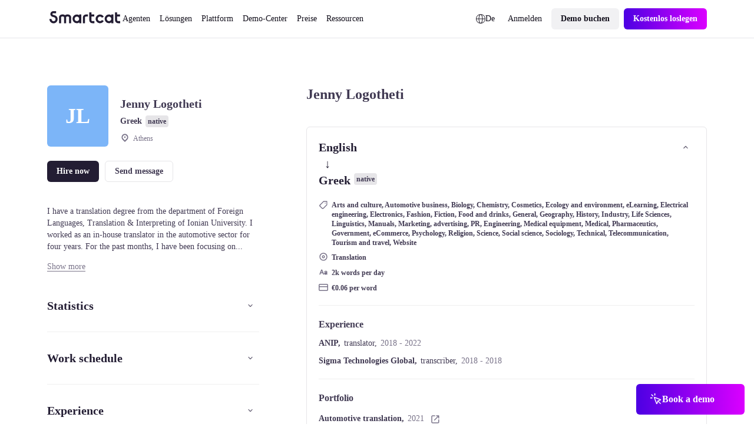

--- FILE ---
content_type: text/html;charset=utf-8
request_url: https://de.smartcat.com/marketplace/user/jenny-logotheti-22d00235
body_size: 43216
content:
<!DOCTYPE html><html  lang="de" dir="auto" class="" style="overflow: hidden" data-capo=""><head><meta charset="utf-8">
<meta name="viewport" content="width=device-width, initial-scale=1.0">
<title>Jenny Logotheti - Translation Editing Proofreading | Smartcat </title>
<link rel="preconnect" href="https://www.googletagmanager.com">
<link rel="preconnect" href="https://www.google-analytics.com">
<link rel="preconnect" href="https://s3-promo-content.s3-eu-west-1.amazonaws.com">
<link rel="preconnect" href="https://gqucouwbfxremfdhdosu.supabase.co">
<link rel="preconnect" href="https://zgmt9lxb.tinifycdn.com">
<link rel="preconnect" href="https://9934pr0j.tinifycdn.com">
<link rel="preconnect" href="https://l4wt93pn.tinifycdn.com">
<link rel="preconnect" href="https://js.na.chilipiper.com">
<style>.sc-icon[data-v-2f6268cf]{font-style:normal;font-variant:normal;font-weight:400;line-height:1;margin:0;text-transform:none;--white:#fff;--black:#000;--mulberry-purple-100:#14101d;--mulberry-purple-90:#231d33;--mulberry-purple-new:#797389;--mulberry-purple:#413a53;--mulberry-purple-50:#4b445c;--mulberry-purple-45:#6b6679;--mulberry-purple-40:#aba7b3;--mulberry-purple-35:#c8c6ce;--mulberry-purple-20:#e6e5e8;--mulberry-purple-10:#f2f1f4;--mulberry-purple-0:#f9f8f9;--mulberry-purple-alpha-100:rgba(5,1,15,.94);--mulberry-purple-alpha-90:rgba(8,1,26,.89);--mulberry-purple-alpha:rgba(11,2,34,.78);--mulberry-purple-alpha-50:rgba(12,2,35,.74);--mulberry-purple-alpha-45:rgba(8,0,32,.6);--mulberry-purple-alpha-40:rgba(15,4,38,.35);--mulberry-purple-alpha-35:rgba(16,7,42,.23);--mulberry-purple-alpha-20:rgba(28,19,46,.11);--mulberry-purple-alpha-10:rgba(38,22,72,.06);--mulberry-purple-alpha-0:rgba(55,22,55,.03);--fuchsia-blue:#8160d1;--fuchsia-blue-60:#6239c6;--fuchsia-blue-10:#dbd1f2;--fuchsia-blue-0:#f3f0fb;--pink-insanity:#ce46f3;--pink-insanity-10:#f0c8fb;--pink-insanity-0:#faedfe;--denim:#0c72ed;--denim-10:#c7dffc;--denim-0:#ecf4fe;--breathtaking-mint:#00cba8;--breathtaking-mint-10:#b8f5ea;--breathtaking-mint-0:#e6fcf8;--artificial-turf:#3fbe61;--artificial-turf-10:#d3f0db;--artificial-turf-0:#f0faf3;--lightish-red:#fb3048;--lightish-red-10:#fec5cc;--lightish-red-0:#ffecee;--radiation-carrot:#ffa041;--radiation-carrot-10:#ffe2c4;--radiation-carrot-0:#fff5eb;--pink:#c010ef}.sc-icon[data-v-2f6268cf]:before{color:#413a53}.icon-16[data-v-2f6268cf]{font-size:calc(1600/var(--globals--dimension-mobile-page-width--mode1)*1vw)}@media screen and (min-width:769px){.icon-16[data-v-2f6268cf]{font-size:calc(var(--globals--dimension-desktop-content-width--mode1)*1600/(var(--globals--dimension-desktop-page-width--mode1)*var(--globals--dimension-desktop-content-width--mode1))*1vw)}}@media screen and (min-width:1279px){.icon-16[data-v-2f6268cf]{font-size:calc(var(--globals--dimension-desktop-content-width--mode1)*16/var(--globals--dimension-desktop-content-width--mode1)*1px)}}.icon-20[data-v-2f6268cf]{font-size:calc(2000/var(--globals--dimension-mobile-page-width--mode1)*1vw)}@media screen and (min-width:769px){.icon-20[data-v-2f6268cf]{font-size:calc(var(--globals--dimension-desktop-content-width--mode1)*2000/(var(--globals--dimension-desktop-page-width--mode1)*var(--globals--dimension-desktop-content-width--mode1))*1vw)}}@media screen and (min-width:1279px){.icon-20[data-v-2f6268cf]{font-size:calc(var(--globals--dimension-desktop-content-width--mode1)*20/var(--globals--dimension-desktop-content-width--mode1)*1px)}}.icon-24[data-v-2f6268cf]{font-size:calc(2400/var(--globals--dimension-mobile-page-width--mode1)*1vw)}@media screen and (min-width:769px){.icon-24[data-v-2f6268cf]{font-size:calc(var(--globals--dimension-desktop-content-width--mode1)*2400/(var(--globals--dimension-desktop-page-width--mode1)*var(--globals--dimension-desktop-content-width--mode1))*1vw)}}@media screen and (min-width:1279px){.icon-24[data-v-2f6268cf]{font-size:calc(var(--globals--dimension-desktop-content-width--mode1)*24/var(--globals--dimension-desktop-content-width--mode1)*1px)}}.icon-32[data-v-2f6268cf]{font-size:calc(3200/var(--globals--dimension-mobile-page-width--mode1)*1vw)}@media screen and (min-width:769px){.icon-32[data-v-2f6268cf]{font-size:calc(var(--globals--dimension-desktop-content-width--mode1)*3200/(var(--globals--dimension-desktop-page-width--mode1)*var(--globals--dimension-desktop-content-width--mode1))*1vw)}}@media screen and (min-width:1279px){.icon-32[data-v-2f6268cf]{font-size:calc(var(--globals--dimension-desktop-content-width--mode1)*32/var(--globals--dimension-desktop-content-width--mode1)*1px)}}.nuxt-icon[data-v-2f6268cf]{height:1em;vertical-align:middle;width:1em}.nuxt-icon--fill[data-v-2f6268cf],.nuxt-icon--fill[data-v-2f6268cf] *{fill:currentColor}</style>
<style>.nuxt-icon{height:1em;margin-bottom:.125em;vertical-align:middle;width:1em}.nuxt-icon--fill,.nuxt-icon--fill *{fill:currentColor}</style>
<style>/*! normalize.css v8.0.1 | MIT License | github.com/necolas/normalize.css */html{line-height:1.15;-webkit-text-size-adjust:100%}body,p{margin:0}main{display:block}h1{font-size:2em;margin:.67em 0}hr{box-sizing:content-box;height:0;overflow:visible}pre{font-family:monospace,monospace;font-size:1em}a{background-color:transparent}abbr[title]{border-bottom:none;text-decoration:underline;-webkit-text-decoration:underline dotted;text-decoration:underline dotted}b,strong{font-weight:bolder}code,kbd,samp{font-family:monospace,monospace;font-size:1em}small{font-size:80%}sub,sup{font-size:75%;line-height:0;position:relative;vertical-align:baseline}sub{bottom:-.25em}sup{top:-.5em}img{border-style:none}button,input,optgroup,select,textarea{font-family:inherit;font-size:100%;line-height:1.15;margin:0}button,input{overflow:visible}button,select{text-transform:none}[type=button],[type=reset],[type=submit],button{-webkit-appearance:button}[type=button]::-moz-focus-inner,[type=reset]::-moz-focus-inner,[type=submit]::-moz-focus-inner,button::-moz-focus-inner{border-style:none;padding:0}[type=button]:-moz-focusring,[type=reset]:-moz-focusring,[type=submit]:-moz-focusring,button:-moz-focusring{outline:1px dotted ButtonText}fieldset{padding:.35em .75em .625em}legend{box-sizing:border-box;color:inherit;display:table;max-width:100%;padding:0;white-space:normal}progress{vertical-align:baseline}textarea{overflow:auto}[type=checkbox],[type=radio]{box-sizing:border-box;padding:0}[type=number]::-webkit-inner-spin-button,[type=number]::-webkit-outer-spin-button{height:auto}[type=search]{-webkit-appearance:textfield;outline-offset:-2px}[type=search]::-webkit-search-decoration{-webkit-appearance:none}::-webkit-file-upload-button{-webkit-appearance:button;font:inherit}details{display:block}summary{display:list-item}[hidden],template{display:none}</style>
<style>:root{--globals--color-non-semantic-blue-10--mode1:#ecf4fe;--globals--color-non-semantic-blue-100--mode1:#0049a3;--globals--color-non-semantic-blue-20--mode1:#e0edfe;--globals--color-non-semantic-blue-30--mode1:#d5e7fe;--globals--color-non-semantic-blue-40--mode1:#b2d4fc;--globals--color-non-semantic-blue-5--mode1:#f6fafe;--globals--color-non-semantic-blue-50--mode1:#7fb8fa;--globals--color-non-semantic-blue-60--mode1:#3d92f8;--globals--color-non-semantic-blue-70--mode1:#1c7ef5;--globals--color-non-semantic-blue-80--mode1:#066fed;--globals--color-non-semantic-blue-90--mode1:#0160d4;--globals--color-non-semantic-gray-alpha-10--mode1:#30325011;--globals--color-non-semantic-gray-alpha-100--mode1:#04010eef;--globals--color-non-semantic-gray-alpha-20--mode1:#15153e1c;--globals--color-non-semantic-gray-alpha-30--mode1:#0b0b4a28;--globals--color-non-semantic-gray-alpha-40--mode1:#0300344f;--globals--color-non-semantic-gray-alpha-5--mode1:#3c445a0a;--globals--color-non-semantic-gray-alpha-50--mode1:#07012d7f;--globals--color-non-semantic-gray-alpha-60--mode1:#080422b2;--globals--color-non-semantic-gray-alpha-70--mode1:#030011d6;--globals--color-non-semantic-gray-alpha-80--mode1:#030110e2;--globals--color-non-semantic-gray-alpha-90--mode1:#03010ee8;--globals--color-non-semantic-gray-10--mode1:#f0f1f4;--globals--color-non-semantic-gray-100--mode1:#13101c;--globals--color-non-semantic-gray-20--mode1:#e5e5ea;--globals--color-non-semantic-gray-30--mode1:#d8d8e2;--globals--color-non-semantic-gray-40--mode1:#b1b0c0;--globals--color-non-semantic-gray-5--mode1:#f4f5f8;--globals--color-non-semantic-gray-50--mode1:#838096;--globals--color-non-semantic-gray-60--mode1:#524f64;--globals--color-non-semantic-gray-70--mode1:#2b2937;--globals--color-non-semantic-gray-80--mode1:#1f1d2a;--globals--color-non-semantic-gray-90--mode1:#1a1824;--globals--color-non-semantic-mint-10--mode1:#dcfcf7;--globals--color-non-semantic-mint-100--mode1:#005951;--globals--color-non-semantic-mint-20--mode1:#c2faf1;--globals--color-non-semantic-mint-30--mode1:#97ede0;--globals--color-non-semantic-mint-40--mode1:#6bdccc;--globals--color-non-semantic-mint-5--mode1:#edfffc;--globals--color-non-semantic-mint-50--mode1:#35c7b4;--globals--color-non-semantic-mint-60--mode1:#12b39f;--globals--color-non-semantic-mint-70--mode1:#009d8b;--globals--color-non-semantic-mint-80--mode1:#008778;--globals--color-non-semantic-mint-90--mode1:#007266;--globals--color-non-semantic-orange-10--mode1:#ffefe0;--globals--color-non-semantic-orange-100--mode1:#a83700;--globals--color-non-semantic-orange-20--mode1:#ffe6d1;--globals--color-non-semantic-orange-30--mode1:#ffddc2;--globals--color-non-semantic-orange-40--mode1:#ffc59a;--globals--color-non-semantic-orange-5--mode1:#fff6ed;--globals--color-non-semantic-orange-50--mode1:#ff9e59;--globals--color-non-semantic-orange-60--mode1:#ff771e;--globals--color-non-semantic-orange-70--mode1:#fa6002;--globals--color-non-semantic-orange-80--mode1:#ea5400;--globals--color-non-semantic-orange-90--mode1:#d14700;--globals--color-non-semantic-pink-10--mode1:#faecfe;--globals--color-non-semantic-pink-100--mode1:#7b089c;--globals--color-non-semantic-pink-20--mode1:#f7e0fe;--globals--color-non-semantic-pink-30--mode1:#f5d6ff;--globals--color-non-semantic-pink-40--mode1:#edb7fb;--globals--color-non-semantic-pink-5--mode1:#fcf6fe;--globals--color-non-semantic-pink-50--mode1:#e084f9;--globals--color-non-semantic-pink-60--mode1:#cf48f4;--globals--color-non-semantic-pink-70--mode1:#c326ed;--globals--color-non-semantic-pink-80--mode1:#ad13d8;--globals--color-non-semantic-pink-90--mode1:#970cbe;--globals--color-non-semantic-purple-10--mode1:#f3f1fb;--globals--color-non-semantic-purple-100--mode1:#460996;--globals--color-non-semantic-purple-20--mode1:#eeebfc;--globals--color-non-semantic-purple-30--mode1:#e2dbfc;--globals--color-non-semantic-purple-40--mode1:#c5b3fc;--globals--color-non-semantic-purple-5--mode1:#f8f7fc;--globals--color-non-semantic-purple-50--mode1:#8a59fc;--globals--color-non-semantic-purple-60--mode1:#7d39fc;--globals--color-non-semantic-purple-70--mode1:#731ef2;--globals--color-non-semantic-purple-80--mode1:#670fda;--globals--color-non-semantic-purple-90--mode1:#590bbe;--globals--color-non-semantic-red-10--mode1:#ffedef;--globals--color-non-semantic-red-100--mode1:#a10716;--globals--color-non-semantic-red-20--mode1:#ffe3e6;--globals--color-non-semantic-red-30--mode1:#ffd6da;--globals--color-non-semantic-red-40--mode1:#ffb4bb;--globals--color-non-semantic-red-5--mode1:#fff5f6;--globals--color-non-semantic-red-50--mode1:#ff808c;--globals--color-non-semantic-red-60--mode1:#ff495b;--globals--color-non-semantic-red-70--mode1:#ff2e43;--globals--color-non-semantic-red-80--mode1:#e51a2f;--globals--color-non-semantic-red-90--mode1:#c90d20;--globals--color-non-semantic-white-alpha-0--mode1:#ffffff00;--globals--color-non-semantic-white-alpha-10--mode1:#becae411;--globals--color-non-semantic-white-alpha-100--mode1:#fff;--globals--color-non-semantic-white-alpha-20--mode1:#dbe0fd1e;--globals--color-non-semantic-white-alpha-30--mode1:#d8d5fd51;--globals--color-non-semantic-white-alpha-40--mode1:#e2dffe89;--globals--color-non-semantic-white-alpha-5--mode1:#c2d8e40a;--globals--color-non-semantic-white-alpha-50--mode1:#ebebfdba;--globals--color-non-semantic-white-alpha-60--mode1:#f3f3fde0;--globals--color-non-semantic-white-alpha-70--mode1:#fafafee8;--globals--color-non-semantic-white-alpha-80--mode1:#f9fafdf4;--globals--color-non-semantic-white-alpha-90--mode1:#fbfcfff7;--utilities--component-border-color--mode1:#6a1ef2;--utilities--component-gap-m--mode1:40;--utilities--component-gap-s--mode1:16;--utilities--component-min-width--mode1:1000;--utilities--component-padding--mode1:40;--utilities--component-radius--mode1:16;--globals--dimension-desktop-content-width--mode1:1120;--globals--dimension-desktop-max-text-width--mode1:636;--globals--dimension-desktop-page-width--mode1:1280;--globals--dimension-mobile-content-width--mode1:360;--globals--dimension-mobile-max-text-width--mode1:360;--globals--dimension-mobile-page-width--mode1:390;--typography--family-body--desktop:Inter;--typography--family-body--mobile:Inter;--typography--family-heading--desktop:Plus Jakarta Sans;--typography--family-heading--mobile:Plus Jakarta Sans;--typography--letter-spacing-caption--desktop:0;--typography--letter-spacing-caption--mobile:0;--typography--letter-spacing-display--desktop:-3.5999999046325684;--typography--letter-spacing-display--mobile:-2.799999952316284;--typography--letter-spacing-h1--desktop:-0.9599999785423279;--typography--letter-spacing-h1--mobile:-0.6399999856948853;--typography--letter-spacing-h2--desktop:-0.6399999856948853;--typography--letter-spacing-h2--mobile:-0.23999999463558197;--typography--letter-spacing-h3--desktop:-0.23999999463558197;--typography--letter-spacing-h3--mobile:0;--typography--letter-spacing-h4--desktop:0;--typography--letter-spacing-h4--mobile:0.1599999964237213;--typography--letter-spacing-h5--desktop:0.1599999964237213;--typography--letter-spacing-h5--mobile:0.1599999964237213;--typography--letter-spacing-label-l--desktop:0;--typography--letter-spacing-label-l--mobile:0;--typography--letter-spacing-label-m--desktop:0;--typography--letter-spacing-label-m--mobile:0;--typography--letter-spacing-paragraph--desktop:0;--typography--letter-spacing-paragraph--mobile:0;--typography--letter-spacing-small-text--desktop:0;--typography--letter-spacing-small-text--mobile:0;--typography--line-height-caption--desktop:22;--typography--line-height-caption--mobile:20;--typography--line-height-display--desktop:80;--typography--line-height-display--mobile:64;--typography--line-height-h1--desktop:58;--typography--line-height-h1--mobile:40;--typography--line-height-h2--desktop:40;--typography--line-height-h2--mobile:32;--typography--line-height-h3--desktop:32;--typography--line-height-h3--mobile:28;--typography--line-height-h4--desktop:24;--typography--line-height-h4--mobile:24;--typography--line-height-h5--desktop:22;--typography--line-height-h5--mobile:20;--typography--line-height-label-l--desktop:20;--typography--line-height-label-l--mobile:20;--typography--line-height-label-m--desktop:20;--typography--line-height-label-m--mobile:20;--typography--line-height-paragraph--desktop:30;--typography--line-height-paragraph--mobile:26;--typography--line-height-small-text--desktop:26;--typography--line-height-small-text--mobile:22;--globals--radius-1--mode1:4;--globals--radius-2--mode1:6;--globals--radius-3--mode1:8;--globals--radius-4--mode1:12;--globals--radius-5--mode1:16;--globals--radius-6--mode1:24;--globals--radius-full--mode1:1000;--typography--size-caption--desktop:14;--typography--size-caption--mobile:12;--typography--size-display--desktop:72;--typography--size-display--mobile:56;--typography--size-h1--desktop:48;--typography--size-h1--mobile:32;--typography--size-h2--desktop:32;--typography--size-h2--mobile:24;--typography--size-h3--desktop:24;--typography--size-h3--mobile:18;--typography--size-h4--desktop:18;--typography--size-h4--mobile:16;--typography--size-h5--desktop:16;--typography--size-h5--mobile:14;--typography--size-label-l--desktop:16;--typography--size-label-l--mobile:16;--typography--size-label-m--desktop:14;--typography--size-label-m--mobile:14;--typography--size-paragraph--desktop:18;--typography--size-paragraph--mobile:16;--typography--size-small-text--desktop:16;--typography--size-small-text--mobile:14;--globals--spacing-0--mode1:0;--globals--spacing-1--mode1:2;--globals--spacing-10--mode1:56;--globals--spacing-11--mode1:64;--globals--spacing-12--mode1:80;--globals--spacing-13--mode1:96;--globals--spacing-14--mode1:120;--globals--spacing-15--mode1:160;--globals--spacing-2--mode1:4;--globals--spacing-3--mode1:8;--globals--spacing-4--mode1:12;--globals--spacing-5--mode1:16;--globals--spacing-6--mode1:24;--globals--spacing-7--mode1:32;--globals--spacing-8--mode1:40;--globals--spacing-9--mode1:48;--typography--weight-bold--desktop:Bold;--typography--weight-bold--mobile:Bold;--typography--weight-regular--desktop:Regular;--typography--weight-regular--mobile:Regular;--typography--weight-semi-bold--desktop:Semi Bold;--typography--weight-semi-bold--mobile:Semi Bold;--globals--color-semantic-brand-10--mode1:var(--globals--color-non-semantic-purple-10--mode1);--globals--color-semantic-brand-100--mode1:var(--globals--color-non-semantic-purple-100--mode1);--globals--color-semantic-brand-20--mode1:var(--globals--color-non-semantic-purple-20--mode1);--globals--color-semantic-brand-30--mode1:var(--globals--color-non-semantic-purple-30--mode1);--globals--color-semantic-brand-40--mode1:var(--globals--color-non-semantic-purple-40--mode1);--globals--color-semantic-brand-5--mode1:var(--globals--color-non-semantic-purple-5--mode1);--globals--color-semantic-brand-50--mode1:var(--globals--color-non-semantic-purple-50--mode1);--globals--color-semantic-brand-60--mode1:var(--globals--color-non-semantic-purple-60--mode1);--globals--color-semantic-brand-70--mode1:var(--globals--color-non-semantic-purple-70--mode1);--globals--color-semantic-brand-80--mode1:var(--globals--color-non-semantic-purple-80--mode1);--globals--color-semantic-brand-90--mode1:var(--globals--color-non-semantic-purple-90--mode1);--globals--color-semantic-negative-10--mode1:var(--globals--color-non-semantic-red-10--mode1);--globals--color-semantic-negative-100--mode1:var(--globals--color-non-semantic-red-100--mode1);--globals--color-semantic-negative-20--mode1:var(--globals--color-non-semantic-red-20--mode1);--globals--color-semantic-negative-30--mode1:var(--globals--color-non-semantic-red-30--mode1);--globals--color-semantic-negative-40--mode1:var(--globals--color-non-semantic-red-40--mode1);--globals--color-semantic-negative-5--mode1:var(--globals--color-non-semantic-red-5--mode1);--globals--color-semantic-negative-50--mode1:var(--globals--color-non-semantic-red-50--mode1);--globals--color-semantic-negative-60--mode1:var(--globals--color-non-semantic-red-60--mode1);--globals--color-semantic-negative-70--mode1:var(--globals--color-non-semantic-red-70--mode1);--globals--color-semantic-negative-80--mode1:var(--globals--color-non-semantic-red-80--mode1);--globals--color-semantic-negative-90--mode1:var(--globals--color-non-semantic-red-90--mode1);--sizes--spacing-page-sides--desktop:var(--globals--spacing-12--mode1);--sizes--spacing-page-sides--mobile:15;--colors--background-button-ghost-active--light:var(--globals--color-non-semantic-gray-alpha-10--mode1);--colors--background-button-ghost-active--dark:var(--globals--color-non-semantic-white-alpha-30--mode1);--colors--background-button-ghost-default--light:var(--globals--color-non-semantic-white-alpha-0--mode1);--colors--background-button-ghost-default--dark:var(--globals--color-non-semantic-white-alpha-0--mode1);--colors--background-button-ghost-hover--light:var(--globals--color-non-semantic-gray-alpha-5--mode1);--colors--background-button-ghost-hover--dark:var(--globals--color-non-semantic-white-alpha-20--mode1);--colors--background-button-primary-active--light:var(--globals--color-non-semantic-gray-alpha-60--mode1);--colors--background-button-primary-active--dark:var(--globals--color-non-semantic-white-alpha-50--mode1);--colors--background-button-primary-default--light:var(--globals--color-non-semantic-gray-alpha-90--mode1);--colors--background-button-primary-default--dark:var(--globals--color-non-semantic-white-alpha-100--mode1);--colors--background-button-primary-hover--light:var(--globals--color-non-semantic-gray-alpha-70--mode1);--colors--background-button-primary-hover--dark:var(--globals--color-non-semantic-white-alpha-70--mode1);--colors--background-button-secondary-active--light:var(--globals--color-non-semantic-gray-alpha-30--mode1);--colors--background-button-secondary-active--dark:var(--globals--color-non-semantic-white-alpha-40--mode1);--colors--background-button-secondary-default--light:var(--globals--color-non-semantic-gray-alpha-10--mode1);--colors--background-button-secondary-default--dark:var(--globals--color-non-semantic-white-alpha-20--mode1);--colors--background-button-secondary-hover--light:var(--globals--color-non-semantic-gray-alpha-20--mode1);--colors--background-button-secondary-hover--dark:var(--globals--color-non-semantic-white-alpha-30--mode1);--colors--background-interaction-active--light:var(--globals--color-non-semantic-gray-alpha-20--mode1);--colors--background-interaction-active--dark:var(--globals--color-non-semantic-white-alpha-20--mode1);--colors--background-interaction-default--light:var(--globals--color-non-semantic-white-alpha-0--mode1);--colors--background-interaction-default--dark:var(--globals--color-non-semantic-white-alpha-0--mode1);--colors--background-interaction-error--light:var(--globals--color-non-semantic-white-alpha-0--mode1);--colors--background-interaction-error--dark:var(--globals--color-non-semantic-white-alpha-0--mode1);--colors--background-interaction-focus--light:var(--globals--color-non-semantic-gray-alpha-5--mode1);--colors--background-interaction-focus--dark:var(--globals--color-non-semantic-white-alpha-5--mode1);--colors--background-interaction-hover--light:var(--globals--color-non-semantic-gray-alpha-5--mode1);--colors--background-interaction-hover--dark:var(--globals--color-non-semantic-white-alpha-5--mode1);--colors--background-interaction-selected-brand--light:var(--globals--color-semantic-brand-70--mode1);--colors--background-interaction-selected-brand--dark:var(--globals--color-semantic-brand-70--mode1);--colors--background-interaction-selected-strong--light:var(--colors--background-button-primary-default--light);--colors--background-interaction-selected-strong--dark:var(--colors--background-button-primary-default--dark);--colors--background-interaction-selected-subtle--light:var(--globals--color-non-semantic-gray-alpha-10--mode1);--colors--background-interaction-selected-subtle--dark:var(--globals--color-non-semantic-white-alpha-10--mode1);--colors--background-static-alpha-layer-1--light:var(--globals--color-non-semantic-gray-alpha-5--mode1);--colors--background-static-alpha-layer-1--dark:var(--globals--color-non-semantic-white-alpha-5--mode1);--colors--background-static-alpha-layer-2--light:var(--globals--color-non-semantic-gray-alpha-10--mode1);--colors--background-static-alpha-layer-2--dark:var(--globals--color-non-semantic-white-alpha-10--mode1);--colors--background-static-alpha-layer-3--light:var(--globals--color-non-semantic-gray-alpha-20--mode1);--colors--background-static-alpha-layer-3--dark:var(--globals--color-non-semantic-white-alpha-20--mode1);--colors--background-static-blue-layer-1--light:var(--globals--color-non-semantic-blue-10--mode1);--colors--background-static-blue-layer-1--dark:var(--globals--color-non-semantic-blue-90--mode1);--colors--background-static-blue-layer-2--light:var(--globals--color-non-semantic-blue-20--mode1);--colors--background-static-blue-layer-2--dark:var(--globals--color-non-semantic-blue-80--mode1);--colors--background-static-blue-layer-3--light:var(--globals--color-non-semantic-blue-30--mode1);--colors--background-static-blue-layer-3--dark:var(--globals--color-non-semantic-blue-70--mode1);--colors--background-static-gray-inverted--light:var(--globals--color-non-semantic-gray-100--mode1);--colors--background-static-gray-inverted--dark:var(--globals--color-non-semantic-white-alpha-100--mode1);--colors--background-static-gray-layer-0--light:var(--globals--color-non-semantic-white-alpha-100--mode1);--colors--background-static-gray-layer-0--dark:var(--globals--color-non-semantic-gray-90--mode1);--colors--background-static-gray-layer-1--light:var(--globals--color-non-semantic-gray-5--mode1);--colors--background-static-gray-layer-1--dark:var(--globals--color-non-semantic-gray-80--mode1);--colors--background-static-gray-layer-2--light:var(--globals--color-non-semantic-gray-10--mode1);--colors--background-static-gray-layer-2--dark:var(--globals--color-non-semantic-gray-70--mode1);--colors--background-static-gray-layer-3--light:var(--globals--color-non-semantic-gray-20--mode1);--colors--background-static-gray-layer-3--dark:var(--globals--color-non-semantic-gray-60--mode1);--colors--background-static-mint-layer-1--light:var(--globals--color-non-semantic-mint-10--mode1);--colors--background-static-mint-layer-1--dark:var(--globals--color-non-semantic-mint-100--mode1);--colors--background-static-mint-layer-2--light:var(--globals--color-non-semantic-mint-20--mode1);--colors--background-static-mint-layer-2--dark:var(--globals--color-non-semantic-mint-90--mode1);--colors--background-static-mint-layer-3--light:var(--globals--color-non-semantic-mint-30--mode1);--colors--background-static-mint-layer-3--dark:var(--globals--color-non-semantic-mint-80--mode1);--colors--background-static-orange-layer-1--light:var(--globals--color-non-semantic-orange-10--mode1);--colors--background-static-orange-layer-1--dark:var(--globals--color-non-semantic-orange-100--mode1);--colors--background-static-orange-layer-2--light:var(--globals--color-non-semantic-orange-20--mode1);--colors--background-static-orange-layer-2--dark:var(--globals--color-non-semantic-orange-90--mode1);--colors--background-static-orange-layer-3--light:var(--globals--color-non-semantic-orange-30--mode1);--colors--background-static-orange-layer-3--dark:var(--globals--color-non-semantic-orange-80--mode1);--colors--background-static-pink-layer-1--light:var(--globals--color-non-semantic-pink-10--mode1);--colors--background-static-pink-layer-1--dark:var(--globals--color-non-semantic-pink-100--mode1);--colors--background-static-pink-layer-2--light:var(--globals--color-non-semantic-pink-20--mode1);--colors--background-static-pink-layer-2--dark:var(--globals--color-non-semantic-pink-90--mode1);--colors--background-static-pink-layer-3--light:var(--globals--color-non-semantic-pink-30--mode1);--colors--background-static-pink-layer-3--dark:var(--globals--color-non-semantic-pink-80--mode1);--colors--background-static-purple-layer-1--light:var(--globals--color-non-semantic-purple-10--mode1);--colors--background-static-purple-layer-1--dark:var(--globals--color-non-semantic-purple-80--mode1);--colors--background-static-purple-layer-2--light:var(--globals--color-non-semantic-purple-20--mode1);--colors--background-static-purple-layer-2--dark:var(--globals--color-non-semantic-purple-70--mode1);--colors--background-static-purple-layer-3--light:var(--globals--color-non-semantic-purple-30--mode1);--colors--background-static-purple-layer-3--dark:var(--globals--color-non-semantic-purple-60--mode1);--colors--background-static-red-layer-1--light:var(--globals--color-non-semantic-red-10--mode1);--colors--background-static-red-layer-1--dark:var(--globals--color-non-semantic-red-100--mode1);--colors--background-static-red-layer-2--light:var(--globals--color-non-semantic-red-20--mode1);--colors--background-static-red-layer-2--dark:var(--globals--color-non-semantic-red-90--mode1);--colors--background-static-red-layer-3--light:var(--globals--color-non-semantic-red-30--mode1);--colors--background-static-red-layer-3--dark:var(--globals--color-non-semantic-red-80--mode1);--colors--border-button-active--light:var(--globals--color-non-semantic-gray-alpha-20--mode1);--colors--border-button-active--dark:var(--globals--color-non-semantic-white-alpha-20--mode1);--colors--border-button-default--light:var(--globals--color-non-semantic-gray-alpha-20--mode1);--colors--border-button-default--dark:var(--globals--color-non-semantic-white-alpha-20--mode1);--colors--border-button-hover--light:var(--globals--color-non-semantic-gray-alpha-20--mode1);--colors--border-button-hover--dark:var(--globals--color-non-semantic-white-alpha-20--mode1);--colors--border-divider-default--light:var(--globals--color-non-semantic-gray-alpha-20--mode1);--colors--border-divider-default--dark:var(--globals--color-non-semantic-white-alpha-20--mode1);--colors--border-focus-default--light:var(--globals--color-non-semantic-purple-40--mode1);--colors--border-focus-default--dark:var(--globals--color-non-semantic-purple-90--mode1);--colors--border-interaction-active--light:var(--globals--color-non-semantic-gray-alpha-20--mode1);--colors--border-interaction-active--dark:var(--globals--color-non-semantic-white-alpha-20--mode1);--colors--border-interaction-default--light:var(--globals--color-non-semantic-gray-alpha-20--mode1);--colors--border-interaction-default--dark:var(--globals--color-non-semantic-white-alpha-20--mode1);--colors--border-interaction-error--light:var(--globals--color-semantic-negative-80--mode1);--colors--border-interaction-error--dark:var(--globals--color-semantic-negative-70--mode1);--colors--border-interaction-hover--light:var(--globals--color-non-semantic-gray-alpha-20--mode1);--colors--border-interaction-hover--dark:var(--globals--color-non-semantic-white-alpha-20--mode1);--colors--content-interaction-active--light:var(--globals--color-non-semantic-gray-alpha-40--mode1);--colors--content-interaction-active--dark:var(--globals--color-non-semantic-white-alpha-30--mode1);--colors--content-interaction-default--light:var(--globals--color-non-semantic-gray-alpha-100--mode1);--colors--content-interaction-default--dark:var(--globals--color-non-semantic-white-alpha-100--mode1);--colors--content-interaction-error--light:var(--globals--color-semantic-negative-80--mode1);--colors--content-interaction-error--dark:var(--globals--color-semantic-negative-70--mode1);--colors--content-interaction-hover--light:var(--globals--color-non-semantic-gray-alpha-60--mode1);--colors--content-interaction-hover--dark:var(--globals--color-non-semantic-white-alpha-50--mode1);--colors--content-link-active--light:var(--globals--color-semantic-brand-50--mode1);--colors--content-link-active--dark:var(--globals--color-semantic-brand-30--mode1);--colors--content-link-default--light:var(--globals--color-semantic-brand-70--mode1);--colors--content-link-default--dark:var(--globals--color-semantic-brand-50--mode1);--colors--content-link-hover--light:var(--globals--color-semantic-brand-60--mode1);--colors--content-link-hover--dark:var(--globals--color-semantic-brand-40--mode1);--colors--content-misc-rating--light:var(--globals--color-non-semantic-orange-70--mode1);--colors--content-misc-rating--dark:var(--globals--color-non-semantic-orange-70--mode1);--colors--content-static-brand--light:var(--globals--color-semantic-brand-70--mode1);--colors--content-static-brand--dark:var(--globals--color-semantic-brand-50--mode1);--colors--content-static-inverted--light:var(--globals--color-non-semantic-white-alpha-100--mode1);--colors--content-static-inverted--dark:var(--globals--color-non-semantic-gray-100--mode1);--colors--content-static-marketplace--light:var(--globals--color-non-semantic-mint-60--mode1);--colors--content-static-marketplace--dark:var(--globals--color-non-semantic-mint-50--mode1);--colors--content-static-primary--light:var(--globals--color-non-semantic-gray-alpha-100--mode1);--colors--content-static-primary--dark:var(--globals--color-non-semantic-white-alpha-100--mode1);--colors--content-static-secondary--light:var(--globals--color-non-semantic-gray-alpha-60--mode1);--colors--content-static-secondary--dark:var(--globals--color-non-semantic-white-alpha-50--mode1);--colors--content-static-solutions--light:var(--globals--color-non-semantic-blue-70--mode1);--colors--content-static-solutions--dark:var(--globals--color-non-semantic-blue-70--mode1);--colors--content-static-tertiary--light:var(--globals--color-non-semantic-gray-alpha-40--mode1);--colors--content-static-tertiary--dark:var(--globals--color-non-semantic-white-alpha-30--mode1);--sizes--dimension-content-width--desktop:var(--globals--dimension-desktop-content-width--mode1);--sizes--dimension-content-width--mobile:var(--globals--dimension-mobile-content-width--mode1);--sizes--dimension-max-text-width--desktop:var(--globals--dimension-desktop-max-text-width--mode1);--sizes--dimension-max-text-width--mobile:var(--globals--dimension-mobile-max-text-width--mode1);--sizes--dimension-page-width--desktop:var(--globals--dimension-desktop-page-width--mode1);--sizes--dimension-page-width--mobile:var(--globals--dimension-mobile-page-width--mode1);--sizes--radius-button--desktop:var(--globals--radius-2--mode1);--sizes--radius-button--mobile:var(--globals--radius-2--mode1);--sizes--radius-button-container--desktop:var(--globals--radius-3--mode1);--sizes--radius-button-container--mobile:var(--globals--radius-3--mode1);--sizes--radius-card-contained--desktop:var(--globals--radius-3--mode1);--sizes--radius-card-contained--mobile:var(--globals--radius-3--mode1);--sizes--radius-card-regular--desktop:var(--globals--radius-5--mode1);--sizes--radius-card-regular--mobile:var(--globals--radius-5--mode1);--sizes--radius-panel--desktop:var(--globals--radius-5--mode1);--sizes--radius-panel--mobile:var(--globals--radius-5--mode1);--sizes--spacing-between-buttons-horzontal--desktop:var(--globals--spacing-3--mode1);--sizes--spacing-between-buttons-horzontal--mobile:var(--globals--spacing-3--mode1);--sizes--spacing-between-elements-1--desktop:var(--globals--spacing-1--mode1);--sizes--spacing-between-elements-1--mobile:var(--globals--spacing-1--mode1);--sizes--spacing-between-elements-10--desktop:var(--globals--spacing-11--mode1);--sizes--spacing-between-elements-10--mobile:var(--globals--spacing-9--mode1);--sizes--spacing-between-elements-11--desktop:var(--globals--spacing-12--mode1);--sizes--spacing-between-elements-11--mobile:var(--globals--spacing-11--mode1);--sizes--spacing-between-elements-2--desktop:var(--globals--spacing-2--mode1);--sizes--spacing-between-elements-2--mobile:var(--globals--spacing-2--mode1);--sizes--spacing-between-elements-3--desktop:var(--globals--spacing-3--mode1);--sizes--spacing-between-elements-3--mobile:var(--globals--spacing-3--mode1);--sizes--spacing-between-elements-4--desktop:var(--globals--spacing-4--mode1);--sizes--spacing-between-elements-4--mobile:var(--globals--spacing-3--mode1);--sizes--spacing-between-elements-5--desktop:var(--globals--spacing-5--mode1);--sizes--spacing-between-elements-5--mobile:var(--globals--spacing-4--mode1);--sizes--spacing-between-elements-6--desktop:var(--globals--spacing-6--mode1);--sizes--spacing-between-elements-6--mobile:var(--globals--spacing-5--mode1);--sizes--spacing-between-elements-7--desktop:var(--globals--spacing-7--mode1);--sizes--spacing-between-elements-7--mobile:var(--globals--spacing-6--mode1);--sizes--spacing-between-elements-8--desktop:var(--globals--spacing-8--mode1);--sizes--spacing-between-elements-8--mobile:var(--globals--spacing-7--mode1);--sizes--spacing-between-elements-9--desktop:var(--globals--spacing-10--mode1);--sizes--spacing-between-elements-9--mobile:var(--globals--spacing-8--mode1);--sizes--spacing-between-gutter-default--desktop:var(--globals--spacing-3--mode1);--sizes--spacing-between-gutter-default--mobile:var(--globals--spacing-3--mode1);--sizes--spacing-button-l-gap--desktop:var(--globals--spacing-4--mode1);--sizes--spacing-button-l-gap--mobile:var(--globals--spacing-4--mode1);--sizes--spacing-button-l-horizontal--desktop:var(--globals--spacing-6--mode1);--sizes--spacing-button-l-horizontal--mobile:var(--globals--spacing-6--mode1);--sizes--spacing-button-l-vertical--desktop:var(--globals--spacing-5--mode1);--sizes--spacing-button-l-vertical--mobile:var(--globals--spacing-5--mode1);--sizes--spacing-button-m-gap--desktop:var(--globals--spacing-3--mode1);--sizes--spacing-button-m-gap--mobile:var(--globals--spacing-3--mode1);--sizes--spacing-button-m-horizontal--desktop:var(--globals--spacing-5--mode1);--sizes--spacing-button-m-horizontal--mobile:var(--globals--spacing-5--mode1);--sizes--spacing-button-m-vertical--desktop:var(--globals--spacing-3--mode1);--sizes--spacing-button-m-vertical--mobile:var(--globals--spacing-3--mode1);--sizes--spacing-button-xl-gap--desktop:var(--globals--spacing-4--mode1);--sizes--spacing-button-xl-gap--mobile:var(--globals--spacing-4--mode1);--sizes--spacing-button-xl-horizontal--desktop:var(--globals--spacing-9--mode1);--sizes--spacing-button-xl-horizontal--mobile:var(--globals--spacing-9--mode1);--sizes--spacing-button-xl-vertical--desktop:var(--globals--spacing-6--mode1);--sizes--spacing-button-xl-vertical--mobile:var(--globals--spacing-6--mode1);--sizes--spacing-card-l-bottom--desktop:var(--globals--spacing-9--mode1);--sizes--spacing-card-l-bottom--mobile:var(--globals--spacing-6--mode1);--sizes--spacing-card-l-gap--desktop:var(--globals--spacing-6--mode1);--sizes--spacing-card-l-gap--mobile:var(--globals--spacing-5--mode1);--sizes--spacing-card-l-horizontal--desktop:var(--globals--spacing-7--mode1);--sizes--spacing-card-l-horizontal--mobile:var(--globals--spacing-5--mode1);--sizes--spacing-card-l-top--desktop:var(--globals--spacing-7--mode1);--sizes--spacing-card-l-top--mobile:var(--globals--spacing-5--mode1);--sizes--spacing-card-m-bottom--desktop:var(--globals--spacing-8--mode1);--sizes--spacing-card-m-bottom--mobile:var(--globals--spacing-6--mode1);--sizes--spacing-card-m-gap--desktop:var(--globals--spacing-6--mode1);--sizes--spacing-card-m-gap--mobile:var(--globals--spacing-5--mode1);--sizes--spacing-card-m-horizontal--desktop:var(--globals--spacing-6--mode1);--sizes--spacing-card-m-horizontal--mobile:var(--globals--spacing-5--mode1);--sizes--spacing-card-m-top--desktop:var(--globals--spacing-6--mode1);--sizes--spacing-card-m-top--mobile:var(--globals--spacing-5--mode1);--sizes--spacing-card-s-bottom--desktop:var(--globals--spacing-6--mode1);--sizes--spacing-card-s-bottom--mobile:var(--globals--spacing-6--mode1);--sizes--spacing-card-s-gap--desktop:var(--globals--spacing-5--mode1);--sizes--spacing-card-s-gap--mobile:var(--globals--spacing-5--mode1);--sizes--spacing-card-s-horizontal--desktop:var(--globals--spacing-5--mode1);--sizes--spacing-card-s-horizontal--mobile:var(--globals--spacing-5--mode1);--sizes--spacing-card-s-top--desktop:var(--globals--spacing-5--mode1);--sizes--spacing-card-s-top--mobile:var(--globals--spacing-5--mode1);--sizes--spacing-input-l-filled--desktop:var(--globals--spacing-3--mode1);--sizes--spacing-input-l-filled--mobile:var(--globals--spacing-3--mode1);--sizes--spacing-input-l-gap--desktop:var(--globals--spacing-4--mode1);--sizes--spacing-input-l-gap--mobile:var(--globals--spacing-4--mode1);--sizes--spacing-input-l-horizontal--desktop:var(--globals--spacing-5--mode1);--sizes--spacing-input-l-horizontal--mobile:var(--globals--spacing-5--mode1);--sizes--spacing-input-l-vertical--desktop:var(--globals--spacing-5--mode1);--sizes--spacing-input-l-vertical--mobile:var(--globals--spacing-5--mode1);--sizes--spacing-input-m-filled--desktop:var(--globals--spacing-2--mode1);--sizes--spacing-input-m-filled--mobile:var(--globals--spacing-2--mode1);--sizes--spacing-input-m-gap--desktop:var(--globals--spacing-3--mode1);--sizes--spacing-input-m-gap--mobile:var(--globals--spacing-3--mode1);--sizes--spacing-input-m-horizontal--desktop:var(--globals--spacing-4--mode1);--sizes--spacing-input-m-horizontal--mobile:var(--globals--spacing-4--mode1);--sizes--spacing-input-m-vertical--desktop:var(--globals--spacing-3--mode1);--sizes--spacing-input-m-vertical--mobile:var(--globals--spacing-3--mode1);--sizes--spacing-page-vertical-1--desktop:var(--globals--spacing-3--mode1);--sizes--spacing-page-vertical-1--mobile:var(--globals--spacing-3--mode1);--sizes--spacing-page-vertical-2--desktop:var(--globals--spacing-5--mode1);--sizes--spacing-page-vertical-2--mobile:var(--globals--spacing-3--mode1);--sizes--spacing-page-vertical-3--desktop:var(--globals--spacing-6--mode1);--sizes--spacing-page-vertical-3--mobile:var(--globals--spacing-6--mode1);--sizes--spacing-page-vertical-4--desktop:var(--globals--spacing-8--mode1);--sizes--spacing-page-vertical-4--mobile:var(--globals--spacing-8--mode1);--sizes--spacing-page-vertical-5--desktop:var(--globals--spacing-10--mode1);--sizes--spacing-page-vertical-5--mobile:var(--globals--spacing-9--mode1);--sizes--spacing-page-vertical-6--desktop:var(--globals--spacing-12--mode1);--sizes--spacing-page-vertical-6--mobile:var(--globals--spacing-11--mode1);--sizes--spacing-page-vertical-7--desktop:var(--globals--spacing-14--mode1);--sizes--spacing-page-vertical-7--mobile:var(--globals--spacing-12--mode1);--sizes--spacing-page-vertical-8--desktop:var(--globals--spacing-15--mode1);--sizes--spacing-page-vertical-8--mobile:var(--globals--spacing-14--mode1);--sizes--spacing-panel-bottom--desktop:var(--globals--spacing-10--mode1);--sizes--spacing-panel-bottom--mobile:var(--globals--spacing-6--mode1);--sizes--spacing-panel-horizontal--desktop:var(--globals--spacing-9--mode1);--sizes--spacing-panel-horizontal--mobile:var(--globals--spacing-5--mode1);--sizes--spacing-panel-top--desktop:var(--globals--spacing-9--mode1);--sizes--spacing-panel-top--mobile:var(--globals--spacing-5--mode1)}</style>
<style>.sc-row{position:relative}.sc-row_align_c{text-align:center}.sc-row_indent_2xs{margin-bottom:var(--indent-2xs)}.sc-row_indent_xs{margin-bottom:var(--indent-xs)}.sc-row_indent_s{margin-bottom:var(--indent-s)}.sc-row_indent_m{margin-bottom:var(--indent-m)}.sc-row_indent_l{margin-bottom:var(--indent-l)}.sc-row_indent_2xl{margin-bottom:var(--indent-2xl)}.sc-row_indent_3xl{margin-bottom:var(--indent-3xl)}.sc-row_indent_4xl{margin-bottom:var(--indent-4xl)}.sc-row_indent_3xs{margin-bottom:var(--indent-3xs)}@media (min-width:769px){.sc-row_tablet-indent_none{margin-bottom:0}}.sc-indent_right_2xs{margin-right:var(--indent-2xs)}.sc-indent_right_xs{margin-right:var(--indent-xs)}.sc-indent_right_s{margin-right:var(--indent-s)}.sc-indent_right_m{margin-right:var(--indent-m)}.sc-indent_right_l{margin-right:var(--indent-l)}.sc-indent_right_xl{margin-right:var(--indent-xl)}.sc-indent_right_2xl{margin-right:var(--indent-2xl)}.sc-indent_right_3xl{margin-right:var(--indent-3xl)}.sc-indent_right_4xl{margin-right:var(--indent-4xl)}.sc-indent_left_2xs{margin-left:var(--indent-2xs)}.sc-indent_left_xs{margin-left:var(--indent-xs)}.sc-indent_left_s{margin-left:var(--indent-s)}.sc-indent_left_m{margin-left:var(--indent-m)}.sc-indent_left_l{margin-left:var(--indent-l)}.sc-indent_left_2xl{margin-left:var(--indent-2xl)}.sc-indent_left_3xl{margin-left:var(--indent-3xl)}.sc-indent_left_4xl{margin-left:var(--indent-4xl)}.sc-indent_top_2xs{margin-top:var(--indent-2xs)}.sc-indent_top_xs{margin-top:var(--indent-xs)}.sc-indent_top_s{margin-top:var(--indent-s)}.sc-indent_top_m{margin-top:var(--indent-m)}.sc-indent_top_l{margin-top:var(--indent-l)}.sc-indent_top_2xl{margin-top:var(--indent-2xl)}.sc-indent_top_3xl{margin-top:var(--indent-3xl)}.sc-indent_top_4xl{margin-top:var(--indent-4xl)}.sc-layout{display:flex;flex-direction:column}.sc-layout_inline{display:inline-flex}.sc-layout_wrap{flex-wrap:wrap}.sc-layout_overflow_h{overflow:hidden}.sc-layout_horizontal{flex-direction:row}@media (min-width:769px){.sc-layout_tablet_horizontal{flex-direction:row}}@media (min-width:1190px){.sc-layout_desktop_horizontal{flex-direction:row}}.sc-layout_valign_start{align-items:start}.sc-layout_valign_center{align-items:center}.sc-layout_valign_baseline{align-items:baseline}.sc-layout_valign_end{align-items:flex-end}.sc-layout_align_space-between{justify-content:space-between}.sc-layout_align_start{justify-content:flex-start}.sc-layout_align_end{justify-content:flex-end}.sc-layout_align_center{justify-content:center}.sc-layout__flex,.sc-layout__item_flex,.sc-layout_flex{flex:1 1 auto}.sc-layout__item_flex_none{flex:0 0 auto}.sc-layout__item_valign_start{align-self:flex-start}.sc-layout__item_valign_end{align-self:flex-end}.sc-layout__item_valign_center{align-self:center}.sc-layout__item_overflow{overflow:hidden;text-overflow:ellipsis;white-space:nowrap}.sc-grid{display:grid;grid-auto-columns:1fr}.sc-grid_cols_2{grid-template-columns:repeat(2,1fr)}.sc-grid_cols_3{grid-template-columns:repeat(3,1fr)}.sc-grid_cols_5{grid-template-columns:repeat(5,1fr)}.sc-grid_flow_column{grid-auto-flow:column}.sc-grid_column-gap_2xl{-moz-column-gap:var(--indent-2xl);column-gap:var(--indent-2xl)}.sc-grid_row-gap_m{row-gap:var(--indent-m)}.sc-grid__cell_w_2{grid-column:span 2}.sc-grid__cell_w_3{grid-column:span 3}.sc-badge{align-items:center;border-radius:.4rem;box-sizing:border-box;display:inline-flex;height:2rem;max-width:100%;min-width:auto;overflow:hidden;padding:0 .4rem;white-space:nowrap}.sc-badge_valign_middle{vertical-align:middle}.sc-badge__text{font-size:var(--font-size-s);font-weight:var(--font-semi-bold);line-height:1.6rem;overflow:hidden;text-overflow:ellipsis;white-space:nowrap}.sc-badge_grey{background:var(--mulberry-purple-20);color:var(--mulberry-purple);--icon-color:var(--mulberry-purple-50);transition:all .3s ease}.sc-avatar{background-color:var(--denim-30);background-position:50%;background-repeat:no-repeat;background-size:contain;border-radius:.4rem;color:var(--white);font-size:var(--font-size-m);font-weight:var(--font-semi-bold);height:3.2rem;line-height:3.2rem;position:relative;text-align:center;text-transform:uppercase;width:3.2rem}.sc-avatar_inline{display:inline-block}.sc-avatar__img{background-color:transparent;background-position:50%;background-repeat:no-repeat;background-size:contain;border-radius:.4rem;bottom:0;left:0;position:absolute;right:0;top:0}.sc-avatar__name{font-size:inherit}.sc-avatar_size_xxs{font-size:var(--font-size-xxs);height:1.8rem;line-height:1.8rem;width:1.8rem}.sc-avatar_size_xs{font-size:var(--font-size-xs);height:2rem;line-height:2rem;width:2rem}.sc-avatar_size_s{font-size:var(--font-size-xs);height:2.4rem;line-height:2.4rem;width:2.4rem}.sc-avatar_size_m{font-size:var(--font-size-m);height:3.2rem;line-height:3.2rem;width:3.2rem}.sc-avatar_size_l,.sc-avatar_size_l .sc-avatar__img,.sc-avatar_size_xl,.sc-avatar_size_xl .sc-avatar__img,.sc-avatar_size_xxl,.sc-avatar_size_xxl .sc-avatar__img{border-radius:.6rem;font-size:var(--font-size-l)}.sc-avatar_size_l{height:4rem;line-height:4rem;width:4rem}.sc-avatar_size_xl{height:4.4rem;line-height:4.4rem;width:4.4rem}.sc-avatar_size_xxl{font-size:var(--font-size-xxxl);font-weight:var(--font-bold);height:10.4rem;line-height:10.4rem;width:10.4rem}.sc-avatar__marker{background:var(--mulberry-purple-30);border:2px solid var(--white);border-radius:50%;bottom:-.4rem;display:inline-block;height:.6rem;position:absolute;right:-.4rem;width:.6rem}.sc-avatar__marker_online{background:var(--artificial-turf)}.sc-avatar_size_l .sc-avatar__marker,.sc-avatar_size_xl .sc-avatar__marker{bottom:-.5rem;height:.8rem;right:-.5rem;width:.8rem}.sc-avatar_size_xxl .sc-avatar__marker{bottom:2px;height:.8rem;right:2px;width:.8rem}.sc-avatar_bg_1{background-color:var(--avatar-color-1)}.sc-avatar_bg_2{background-color:var(--avatar-color-2)}.sc-avatar_bg_3{background-color:var(--avatar-color-3)}.sc-avatar_bg_4{background-color:var(--avatar-color-4)}.sc-avatar_bg_5{background-color:var(--avatar-color-5)}.sc-avatar_bg_6{background-color:var(--avatar-color-6)}.sc-input{align-items:center;border-radius:.6rem;box-shadow:none;box-sizing:border-box;cursor:text;display:flex;flex-flow:row nowrap;min-height:2.8rem;padding:.4rem;transform:translateZ(0)}.sc-input_simple{background:transparent;border:1px solid #e6e5e8}.sc-input_size-medium{height:3.6rem;padding:.8rem .8rem .8rem 1rem}.sc-input__input{background:transparent;border:none;box-sizing:border-box;color:#413a53;flex:1;font-size:1.4rem;font-weight:400;height:2rem;line-height:2rem;margin:0;min-width:5rem;outline:none;padding:.1rem 0 0;text-overflow:ellipsis}.sc-input__icon{--icon-color:#aba7b3;height:1.6rem;margin-right:.625rem;width:1.6rem}.sc-input__clear{cursor:pointer;height:1.6rem;padding:0 .6rem;width:1.6rem}.sc-icon{display:inline-block}.sc-icon_size_xxs{height:1rem;width:1rem}.sc-icon_size_xs{height:1.2rem;width:1.2rem}.sc-icon_size_s{height:1.4rem;width:1.4rem}.sc-icon_size_m{height:1.6rem;width:1.6rem}.sc-icon_size_l{height:2.4rem;width:2.4rem}.sc-icon_size_xl{height:3.2rem;width:3.2rem}.sc-icon_color_breathtaking-mint{fill:var(--breathtaking-mint)}.sc-icon_color_radiation-carrot{fill:var(--radiation-carrot)}.sc-icon_color_mulberry-purple-new{fill:var(--mulberry-purple-new)}.sc-icon_color_mulberry-purple-40{fill:var(--mulberry-purple-40)}.sc-icon_color_mulberry-purple-45{fill:var(--mulberry-purple-45)}.sc-icon_color_mulberry-purple-90{fill:var(--mulberry-purple-90)}.sc-icon_valign_middle{vertical-align:middle}.sc-card{border:1px solid var(--mulberry-purple-20);border-radius:.6rem;padding:2rem}.sc-tooltip{display:inline-block;position:relative}.sc-tooltip__box{background:var(--white);border-radius:.6rem;box-shadow:0 .2rem 2rem rgba(69,59,94,.2);box-sizing:border-box;left:0;max-width:80rem;opacity:0;pointer-events:none;position:absolute;text-align:center;top:0;visibility:hidden;z-index:17}.sc-tooltip__box_text-align_left{text-align:left}.sc-tooltip__box_valign_m{vertical-align:middle}.sc-tooltip:hover .sc-tooltip__box{opacity:1;visibility:visible}.sc-tooltip_theme-dark .sc-tooltip__box{background:var(--mulberry-purple)}.sc-tooltip_size_m .sc-tooltip__box{min-width:22.9rem;padding:2rem}.sc-tooltip_pos_b .sc-tooltip__box{left:50%;margin-top:var(--indent-m);top:100%;transform:translateX(-50%)}.sc-tooltip_pos_t .sc-tooltip__box{bottom:100%;left:50%;margin-bottom:var(--indent-s);top:auto;transform:translateX(-50%)}.sc-separator{background-color:#efefef;display:block;height:1px}.sc-table{border-collapse:collapse;font-weight:400;table-layout:fixed;width:100%}.sc-table__tcell,.sc-table__tcell_head{border-bottom:1px solid #f2f1f4;border-top:1px solid #f2f1f4;padding:8px 12px;vertical-align:middle}.sc-table__tcell_gradient{background:linear-gradient(90deg,#6239c6,#c010ef 99.78%)}.sc-table__tcell_mulberry-purple-10{background-color:var(--mulberry-purple-10)}.sc-table__tcell_mulberry-purple-0{background-color:var(--mulberry-purple-0)}.sc-table__tcell_clip{overflow:hidden}.sc-table__tcell_head{color:#231d33;font-size:16px;font-weight:700;line-height:28px;text-align:left}.sc-table__tcell_valign_t{vertical-align:top}.sc-table__tcell_align_c{text-align:center}.sc-table__tcell_align_r{text-align:right}.sc-wrap{display:block}.sc-wrap_nowrap{white-space:nowrap}.sp-overlay{display:none!important}</style>
<style>:root{--icon-color:var(--mulberry-purple-45);--text-color:var(--mulberry-purple);--font-size:var(--font-size-m);--font-size-xxs:0.8rem;--font-size-xs:1rem;--font-size-s:1.2rem;--font-size-m:1.4rem;--font-size-l:1.6rem;--font-size-xl:2rem;--font-size-xxl:2.4rem;--font-size-xxxl:3.6rem;--line-height-3xs:18px;--line-height-2xs:20px;--line-height-xs:22px;--line-height-s:24px;--line-height-m:26px;--line-height-l:28px;--line-height-xl:32px;--line-height-2xl:40px;--line-height-3xl:58px;--indent-3xs:0.2rem;--indent-2xs:0.4rem;--indent-xs:0.6rem;--indent-s:0.8rem;--indent-m:1rem;--indent-l:1.2rem;--indent-xl:1.6rem;--indent-2xl:2rem;--indent-3xl:3rem;--indent-4xl:4rem;--font-regular:400;--font-semi-bold:600;--font-bold:700;--font-family-inter:"Inter","Sans-fallback";--white:#fff;--black:#000;--mulberry-purple-100:#14101d;--mulberry-purple-90:#231d33;--mulberry-purple-80:#2c2440;--mulberry-purple-70:#372f4a;--mulberry-purple:#413a53;--mulberry-purple-50:#4b445c;--mulberry-purple-45:#6b6679;--mulberry-purple-new:#797389;--mulberry-purple-40:#aba7b3;--mulberry-purple-35:#c8c6ce;--mulberry-purple-30:#dedce4;--mulberry-purple-20:#e6e5e8;--mulberry-purple-10:#f2f1f4;--mulberry-purple-0:#f9f8f9;--fuchsia-blue-100:#26164c;--fuchsia-blue-90:#351f6a;--fuchsia-blue-80:#442889;--fuchsia-blue-70:#5330a7;--fuchsia-blue-60:#6239c6;--fuchsia-blue:#8160d1;--fuchsia-blue-40:#9276d7;--fuchsia-blue-30:#ab94e0;--fuchsia-blue-20:#c3b3e9;--fuchsia-blue-10:#dbd1f2;--fuchsia-blue-0:#f3f0fb;--pink-insanity-100:#4a065c;--pink-insanity-90:#670881;--pink-insanity-80:#850ba6;--pink-insanity-70:#a20dcb;--pink-insanity:#c010ef;--pink-insanity-50:#ce46f3;--pink-insanity-40:#d359f4;--pink-insanity-30:#dd7ef7;--pink-insanity-20:#e7a3f9;--pink-insanity-10:#f0c8fb;--pink-insanity-0:#faedfe;--denim-100:#052d5d;--denim-90:#073f83;--denim-80:#0951a8;--denim-70:#0a63cd;--denim:#0c72ed;--denim-50:#328af5;--denim-40:#579ff6;--denim-30:#7cb5f8;--denim-20:#a2cafa;--denim-10:#c7dffc;--denim-0:#ecf4fe;--breathtaking-mint-100:#00473c;--breathtaking-mint-70:#00a182;--breathtaking-mint-60:#00b896;--breathtaking-mint:#00cba8;--breathtaking-mint-40:#2ed8ba;--breathtaking-mint-30:#5ce3cb;--breathtaking-mint-10:#b8f5ea;--artificial-turf-100:#184a26;--artificial-turf-90:#226735;--artificial-turf:#2c8544;--artificial-turf-70:#36a152;--artificial-turf-60:#3fbe61;--artificial-turf-50:#5dc97a;--artificial-turf-40:#7ad392;--artificial-turf-30:#98ddaa;--artificial-turf-20:#b5e7c2;--artificial-turf-10:#d3f0db;--artificial-turf-0:#f0faf3;--breathtaking-mint-90:#006451;--breathtaking-mint-80:#00866b;--breathtaking-mint-20:#8aecdb;--breathtaking-mint-0:#e6fcf8;--lightish-red-100:#60020d;--lightish-red-90:#870312;--lightish-red-80:#ad0317;--lightish-red-70:#cb273b;--lightish-red:#e22b41;--lightish-red-50:#fb3048;--lightish-red-40:#fc5266;--lightish-red-30:#fc7888;--lightish-red-20:#fd9faa;--lightish-red-10:#fec5cc;--lightish-red-0:#ffecee;--radiation-carrot-100:#623100;--radiation-carrot-90:#894500;--radiation-carrot-80:#b15800;--radiation-carrot-70:#d86c00;--radiation-carrot-60:#ff8000;--radiation-carrot:#ffa041;--radiation-carrot-40:#ffa74e;--radiation-carrot-30:#ffba76;--radiation-carrot-20:#ffce9d;--radiation-carrot-10:#ffe2c4;--radiation-carrot-0:#fff5eb;--link-light:#8461d9;--color-toggle:#fff;--switch-button-height:3rem;--switch-button-border-thickness:4px;--switch-transition:all 0.3s ease-in-out;--button-side-length:calc(var(--switch-button-height) - var(--switch-button-border-thickness)*2);--avatar-color-1:var(--denim-30);--avatar-color-2:var(--artificial-turf-30);--avatar-color-3:var(--pink-insanity-30);--avatar-color-4:var(--fuchsia-blue-30);--avatar-color-5:var(--radiation-carrot-30);--avatar-color-6:var(--lightish-red-30)}*,:after,:before{box-sizing:inherit}*{margin:0;padding:0}.app{min-height:100%;position:relative}html{font-family:var(--font-family-inter);font-size:10px;font-style:normal;margin:0;min-height:100vh;overflow-x:hidden;padding:0;width:100%;-webkit-font-smoothing:antialiased;-moz-osx-font-smoothing:grayscale;box-sizing:border-box}#__nuxt,body{height:100%;margin:0;width:100%}#__nuxt{padding:0}@media (any-pointer:fine){::-webkit-scrollbar{width:1.6rem}::-webkit-scrollbar-track{background-color:transparent;border-radius:10rem}::-webkit-scrollbar-thumb{background-clip:content-box;background-color:var(--mulberry-purple-35);border:.5rem solid transparent;border-radius:10rem;min-height:3rem}::-webkit-scrollbar-thumb:hover{background-color:var(--mulberry-purple-40)}::-webkit-scrollbar-thumb:disabled{background:var(--mulberry-purple-10)}}.sc-h1{font-size:var(--font-size-xxl);line-height:3rem}.sc-h1,.sc-h2{font-weight:400;margin:0;padding:0}.sc-h2{font-size:var(--font-size-xl);line-height:2.8rem}.sc-h3{font-size:var(--font-size-l);font-weight:400;line-height:2.4rem;margin:0;padding:0}.sc-caption{font-size:var(--font-size-s);line-height:1.6rem}.sc-text_regular{font-weight:var(--font-regular)}.sc-text{color:var(--text-color);font-size:var(--font-size);line-height:2rem}.sc-text_size-x-small{font-size:var(--font-size-s);line-height:1.6rem}.sc-text_size-small{font-size:var(--font-size-m);line-height:2rem}.sc-text_size-medium{font-size:var(--font-size-l);line-height:2.4rem}.sc-text_size-large{font-size:var(--font-size-xl);line-height:2.8rem}.sc-text_size-x-large{font-size:var(--font-size-xxl);line-height:3rem}.sc-text_size-xx-large{font-size:var(--font-size-xxxl);line-height:4.4rem}.sc-text_line-height_3xs{line-height:var(--line-height-3xs)}.sc-text_line-height_2xs{line-height:var(--line-height-2xs)}.sc-text_line-height_xs{line-height:var(--line-height-xs)}.sc-text_line-height_s{line-height:var(--line-height-s)}.sc-text_line-height_m{line-height:var(--line-height-m)}.sc-text_line-height_l{line-height:var(--line-height-l)}.sc-text_line-height_xl{line-height:var(--line-height-xl)}.sc-text_line-height_2xl{line-height:var(--line-height-2xl)}.sc-text_line-height_3xl{line-height:var(--line-height-3xl)}.sc-text_semibold{font-weight:var(--font-semi-bold)}.sc-text_italy{font-style:italic}.sc-text_color-inherit{color:var(--text-color)}.sc-text_bold{font-weight:var(--font-bold)}.sc-text_align-left{text-align:left}.sc-text_align-right{text-align:right}.sc-text_align-center{text-align:center}.sc-text_valign_middle{vertical-align:middle}.sc-text_color-white{color:var(--white)}.sc-text_color-mulberry-purple-new{color:var(--mulberry-purple-new)}.sc-text_color-mulberry-purple-45{color:var(--mulberry-purple-45)}.sc-text_color-mulberry-purple-90{color:var(--mulberry-purple-90)}.sc-text_nobreak{white-space:nowrap}.sc-link{color:var(--link-light);cursor:pointer}.sc-button{align-items:center;background:var(--link-light);border:none;border-radius:.6rem;box-shadow:none;box-sizing:border-box;color:var(--white);cursor:pointer;display:inline-block;font-size:var(--font-size-l);font-size:12px;font-weight:700;padding:1rem 2rem;text-align:center;text-decoration:none;transition:.1s;white-space:nowrap}.sc-button:hover{opacity:.8}.sc-button_large{font-weight:var(--font-semi-bold);height:4.4rem}.sc-button_simple{background-color:transparent;border:.1rem solid var(--mulberry-purple-20);color:var(--mulberry-purple)}.sc-button_simple:hover{background-color:var(--mulberry-purple-20);border-color:var(--mulberry-purple-30)}.sc-button_simple:active{background-color:var(--mulberry-purple-30);border-color:var(--mulberry-purple-30)}.sc-button_flat{background-color:transparent;border:.1rem solid transparent;color:var(--mulberry-purple-45)}.sc-button_flat:hover{background-color:var(--mulberry-purple-20);border-color:var(--mulberry-purple-20)}.sc-button_flat:active{background-color:var(--mulberry-purple-30);border-color:var(--mulberry-purple-30)}.button-dark,.sc-button_cta-black{align-items:center;background:var(--mulberry-purple-90);border:none;border-radius:.6rem;box-shadow:none;box-sizing:border-box;color:var(--white);-moz-column-gap:.8rem;column-gap:.8rem;cursor:pointer;display:inline-flex;font-size:var(--font-size-l);font-weight:var(--font-semi-bold);height:4.4rem;justify-content:center;line-height:2.4rem;outline:none;padding:1rem 2rem;text-align:center;transition:.1s;white-space:nowrap;width:-moz-fit-content;width:fit-content}.button-dark:hover,.sc-button_dark:hover{background:var(--mulberry-purple-70)}.sc-button_size-small{border-radius:.4rem;height:2.8rem;padding:0 1rem}.sc-button_size-small .sc-button__text{font-size:var(--font-size-m)}.sc-button_size-medium{height:3.6rem;padding:0 1.6rem}.sc-button_size-medium .sc-button__text{font-size:var(--font-size-m)}.sc-button_icon-only{padding:0 .6rem}.sc-button-link{background-color:transparent;border:none;cursor:pointer;font-family:var(--font-family-inter);padding:0;transition:background .1s ease,color .1s}.sc-button-link__mulberry-purple-new{color:var(--mulberry-purple-new)}.sc-button-link__mulberry-purple-new:hover{color:var(--mulberry-purple-50)}.sc-button-link__mulberry-purple-new:active{color:var(--mulberry-purple-80)}.sc-button-link__mulberry-purple-new .sc-button-link__text{border-bottom:1px solid var(--mulberry-purple-new)}.sc-button-link__mulberry-purple-new:hover .sc-button-link__text{border-color:var(--mulberry-purple-50)}.sc-button-link__mulberry-purple-new:active .sc-button-link__text{border-color:var(--mulberry-purple-80)}.sc-button-link_x-small{padding:.2rem 0}.sc-button-link_small,.sc-button-link_x-small{border-radius:.4rem;font-size:1.4rem;line-height:2rem}.sc-button-link_small{padding:.4rem 0}.sc-button-link_medium{border-radius:.6rem;font-size:1.4rem;line-height:2rem;padding:.8rem 0}.sc-wrapper{box-sizing:border-box;display:block;margin:0 auto;max-width:550px;width:calc(100% - 32px)}.sc-custom-html ul{list-style:none}.sc-custom-html ul li{margin-bottom:1rem;padding-left:20px;position:relative}.lang-btn{display:none!important}@media (min-width:768px){.sc-wrapper{max-width:704px}}@media (min-width:1190px){.sc-wrapper{max-width:1120px}}</style>
<style>@font-face{ascent-override:107%;font-family:Sans-fallback;size-adjust:107%;src:local("Arial")}:root{--p-body-font-family:Inter,Sans-fallback;--p-body-font-size:10px;--p-body-font-weight:400;--p-body-line-height:26px;--p-body-text-color:#4b445c}.sc23-wrapper{display:block;margin:0 auto;max-width:calc(var(--globals--dimension-mobile-content-width--mode1)*100/var(--globals--dimension-mobile-page-width--mode1)*1vw);width:100%}@media screen and (min-width:769px){.sc23-wrapper{max-width:calc(var(--globals--dimension-desktop-content-width--mode1)*100*var(--globals--dimension-desktop-content-width--mode1)/(var(--globals--dimension-desktop-page-width--mode1)*var(--globals--dimension-desktop-content-width--mode1))*1vw)}}@media screen and (min-width:1279px){.sc23-wrapper{max-width:calc(var(--globals--dimension-desktop-content-width--mode1)*var(--globals--dimension-desktop-content-width--mode1)/var(--globals--dimension-desktop-content-width--mode1)*1px)}}.sc23-wrapper-small{display:block;margin:0 auto;max-width:calc(36000/var(--globals--dimension-mobile-page-width--mode1)*1vw);width:100%}@media screen and (min-width:769px){.sc23-wrapper-small{max-width:calc(var(--globals--dimension-desktop-content-width--mode1)*74200/(var(--globals--dimension-desktop-page-width--mode1)*var(--globals--dimension-desktop-content-width--mode1))*1vw)}}@media screen and (min-width:1279px){.sc23-wrapper-small{max-width:calc(var(--globals--dimension-desktop-content-width--mode1)*742/var(--globals--dimension-desktop-content-width--mode1)*1px)}}.desktop-only{display:none}@media screen and (min-width:769px){.desktop-only{display:block}.mobile-only{display:none}}.classDisplay{color:var(--colors--content-static-primary--light);font-family:var(--typography--family-heading--mobile),var(--typography--family-body--mobile),"Sans-fallback";font-size:calc(var(--typography--size-display--mobile)*100/var(--globals--dimension-mobile-page-width--mode1)*1vw);font-weight:var(--typography--weight-bold--mobile);letter-spacing:calc(var(--typography--letter-spacing-display--mobile)*100/var(--globals--dimension-mobile-page-width--mode1)*1vw);line-height:calc(var(--typography--line-height-display--mobile)*100/var(--globals--dimension-mobile-page-width--mode1)*1vw);margin:0}@media screen and (min-width:769px){.classDisplay{font-size:calc(var(--typography--size-display--desktop)*100*var(--globals--dimension-desktop-content-width--mode1)/(var(--globals--dimension-desktop-page-width--mode1)*var(--globals--dimension-desktop-content-width--mode1))*1vw);letter-spacing:calc(var(--typography--letter-spacing-display--desktop)*100*var(--globals--dimension-desktop-content-width--mode1)/(var(--globals--dimension-desktop-page-width--mode1)*var(--globals--dimension-desktop-content-width--mode1))*1vw);line-height:calc(var(--typography--line-height-display--desktop)*100*var(--globals--dimension-desktop-content-width--mode1)/(var(--globals--dimension-desktop-page-width--mode1)*var(--globals--dimension-desktop-content-width--mode1))*1vw)}}@media screen and (min-width:1279px){.classDisplay{font-size:calc(var(--globals--dimension-desktop-content-width--mode1)*var(--typography--size-display--desktop)/var(--globals--dimension-desktop-content-width--mode1)*1px);letter-spacing:calc(var(--globals--dimension-desktop-content-width--mode1)*var(--typography--letter-spacing-display--desktop)/var(--globals--dimension-desktop-content-width--mode1)*1px);line-height:calc(var(--globals--dimension-desktop-content-width--mode1)*var(--typography--line-height-display--desktop)/var(--globals--dimension-desktop-content-width--mode1)*1px)}}.classH1{color:var(--colors--content-static-primary--light);font-family:var(--typography--family-heading--mobile),var(--typography--family-body--mobile),"Sans-fallback";font-size:calc(var(--typography--size-h1--mobile)*100/var(--globals--dimension-mobile-page-width--mode1)*1vw);font-weight:var(--typography--weight-bold--mobile);letter-spacing:calc(var(--typography--letter-spacing-h1--mobile)*100/var(--globals--dimension-mobile-page-width--mode1)*1vw);line-height:calc(var(--typography--line-height-h1--mobile)*100/var(--globals--dimension-mobile-page-width--mode1)*1vw);margin:0}@media screen and (min-width:769px){.classH1{font-size:calc(var(--typography--size-h1--desktop)*100*var(--globals--dimension-desktop-content-width--mode1)/(var(--globals--dimension-desktop-page-width--mode1)*var(--globals--dimension-desktop-content-width--mode1))*1vw);letter-spacing:calc(var(--typography--letter-spacing-h1--desktop)*100*var(--globals--dimension-desktop-content-width--mode1)/(var(--globals--dimension-desktop-page-width--mode1)*var(--globals--dimension-desktop-content-width--mode1))*1vw);line-height:calc(var(--typography--line-height-h1--desktop)*100*var(--globals--dimension-desktop-content-width--mode1)/(var(--globals--dimension-desktop-page-width--mode1)*var(--globals--dimension-desktop-content-width--mode1))*1vw)}}@media screen and (min-width:1279px){.classH1{font-size:calc(var(--globals--dimension-desktop-content-width--mode1)*var(--typography--size-h1--desktop)/var(--globals--dimension-desktop-content-width--mode1)*1px);letter-spacing:calc(var(--globals--dimension-desktop-content-width--mode1)*var(--typography--letter-spacing-h1--desktop)/var(--globals--dimension-desktop-content-width--mode1)*1px);line-height:calc(var(--globals--dimension-desktop-content-width--mode1)*var(--typography--line-height-h1--desktop)/var(--globals--dimension-desktop-content-width--mode1)*1px)}}.classH2{color:var(--colors--content-static-primary--light);font-family:var(--typography--family-heading--mobile),var(--typography--family-body--mobile),"Sans-fallback";font-size:calc(var(--typography--size-h2--mobile)*100/var(--globals--dimension-mobile-page-width--mode1)*1vw);font-weight:var(--typography--weight-bold--mobile);letter-spacing:calc(var(--typography--letter-spacing-h2--mobile)*100/var(--globals--dimension-mobile-page-width--mode1)*1vw);line-height:calc(var(--typography--line-height-h2--mobile)*100/var(--globals--dimension-mobile-page-width--mode1)*1vw);margin:0}@media screen and (min-width:769px){.classH2{font-size:calc(var(--typography--size-h2--desktop)*100*var(--globals--dimension-desktop-content-width--mode1)/(var(--globals--dimension-desktop-page-width--mode1)*var(--globals--dimension-desktop-content-width--mode1))*1vw);letter-spacing:calc(var(--typography--letter-spacing-h2--desktop)*100*var(--globals--dimension-desktop-content-width--mode1)/(var(--globals--dimension-desktop-page-width--mode1)*var(--globals--dimension-desktop-content-width--mode1))*1vw);line-height:calc(var(--typography--line-height-h2--desktop)*100*var(--globals--dimension-desktop-content-width--mode1)/(var(--globals--dimension-desktop-page-width--mode1)*var(--globals--dimension-desktop-content-width--mode1))*1vw)}}@media screen and (min-width:1279px){.classH2{font-size:calc(var(--globals--dimension-desktop-content-width--mode1)*var(--typography--size-h2--desktop)/var(--globals--dimension-desktop-content-width--mode1)*1px);letter-spacing:calc(var(--globals--dimension-desktop-content-width--mode1)*var(--typography--letter-spacing-h2--desktop)/var(--globals--dimension-desktop-content-width--mode1)*1px);line-height:calc(var(--globals--dimension-desktop-content-width--mode1)*var(--typography--line-height-h2--desktop)/var(--globals--dimension-desktop-content-width--mode1)*1px)}}.classH3{color:var(--colors--content-static-primary--light);font-family:var(--typography--family-heading--mobile),var(--typography--family-body--mobile),"Sans-fallback";font-size:calc(var(--typography--size-h3--mobile)*100/var(--globals--dimension-mobile-page-width--mode1)*1vw);font-weight:var(--typography--weight-bold--mobile);letter-spacing:calc(var(--typography--letter-spacing-h3--mobile)*100/var(--globals--dimension-mobile-page-width--mode1)*1vw);line-height:calc(var(--typography--line-height-h3--mobile)*100/var(--globals--dimension-mobile-page-width--mode1)*1vw);margin:0}@media screen and (min-width:769px){.classH3{font-size:calc(var(--typography--size-h3--desktop)*100*var(--globals--dimension-desktop-content-width--mode1)/(var(--globals--dimension-desktop-page-width--mode1)*var(--globals--dimension-desktop-content-width--mode1))*1vw);letter-spacing:calc(var(--typography--letter-spacing-h3--desktop)*100*var(--globals--dimension-desktop-content-width--mode1)/(var(--globals--dimension-desktop-page-width--mode1)*var(--globals--dimension-desktop-content-width--mode1))*1vw);line-height:calc(var(--typography--line-height-h3--desktop)*100*var(--globals--dimension-desktop-content-width--mode1)/(var(--globals--dimension-desktop-page-width--mode1)*var(--globals--dimension-desktop-content-width--mode1))*1vw)}}@media screen and (min-width:1279px){.classH3{font-size:calc(var(--globals--dimension-desktop-content-width--mode1)*var(--typography--size-h3--desktop)/var(--globals--dimension-desktop-content-width--mode1)*1px);letter-spacing:calc(var(--globals--dimension-desktop-content-width--mode1)*var(--typography--letter-spacing-h3--desktop)/var(--globals--dimension-desktop-content-width--mode1)*1px);line-height:calc(var(--globals--dimension-desktop-content-width--mode1)*var(--typography--line-height-h3--desktop)/var(--globals--dimension-desktop-content-width--mode1)*1px)}}.classH4{color:var(--colors--content-static-primary--light);font-family:var(--typography--family-heading--mobile),var(--typography--family-body--mobile),"Sans-fallback";font-size:calc(var(--typography--size-h4--mobile)*100/var(--globals--dimension-mobile-page-width--mode1)*1vw);font-weight:var(--typography--weight-bold--mobile);line-height:calc(var(--typography--line-height-h4--mobile)*100/var(--globals--dimension-mobile-page-width--mode1)*1vw);margin:0}@media screen and (min-width:769px){.classH4{font-size:calc(var(--typography--size-h4--desktop)*100*var(--globals--dimension-desktop-content-width--mode1)/(var(--globals--dimension-desktop-page-width--mode1)*var(--globals--dimension-desktop-content-width--mode1))*1vw);line-height:calc(var(--typography--line-height-h4--desktop)*100*var(--globals--dimension-desktop-content-width--mode1)/(var(--globals--dimension-desktop-page-width--mode1)*var(--globals--dimension-desktop-content-width--mode1))*1vw)}}@media screen and (min-width:1279px){.classH4{font-size:calc(var(--globals--dimension-desktop-content-width--mode1)*var(--typography--size-h4--desktop)/var(--globals--dimension-desktop-content-width--mode1)*1px);line-height:calc(var(--globals--dimension-desktop-content-width--mode1)*var(--typography--line-height-h4--desktop)/var(--globals--dimension-desktop-content-width--mode1)*1px)}}.classH4_regular{font-weight:var(--typography--weight-regular--mobile)}.classH4_regular,.classH5{color:var(--colors--content-static-primary--light)}.classH5{font-family:var(--typography--family-heading--mobile),var(--typography--family-body--mobile),"Sans-fallback";font-size:calc(var(--typography--size-h5--mobile)*100/var(--globals--dimension-mobile-page-width--mode1)*1vw);font-weight:var(--typography--weight-bold--mobile);line-height:calc(var(--typography--line-height-h5--mobile)*100/var(--globals--dimension-mobile-page-width--mode1)*1vw);margin:0}@media screen and (min-width:769px){.classH5{font-size:calc(var(--typography--size-h5--desktop)*100*var(--globals--dimension-desktop-content-width--mode1)/(var(--globals--dimension-desktop-page-width--mode1)*var(--globals--dimension-desktop-content-width--mode1))*1vw);line-height:calc(var(--typography--line-height-h5--desktop)*100*var(--globals--dimension-desktop-content-width--mode1)/(var(--globals--dimension-desktop-page-width--mode1)*var(--globals--dimension-desktop-content-width--mode1))*1vw)}}@media screen and (min-width:1279px){.classH5{font-size:calc(var(--globals--dimension-desktop-content-width--mode1)*var(--typography--size-h5--desktop)/var(--globals--dimension-desktop-content-width--mode1)*1px);line-height:calc(var(--globals--dimension-desktop-content-width--mode1)*var(--typography--line-height-h5--desktop)/var(--globals--dimension-desktop-content-width--mode1)*1px)}}.classH5_regular{color:var(--colors--content-static-primary--light);font-weight:var(--typography--weight-regular--mobile)}.classLink{cursor:pointer;display:inline;text-decoration:none}.classLink-default{color:inherit;font-size:inherit;font-weight:inherit;line-height:inherit;text-decoration:underline;transition:opacity .2s,outline .2s,-webkit-text-decoration .2s;transition:opacity .2s,text-decoration .2s,outline .2s;transition:opacity .2s,text-decoration .2s,outline .2s,-webkit-text-decoration .2s}.classLink-default:hover{text-decoration:none}.classLink-default:focus-within{outline:4px solid #dbd1f2}.classLink-default:active{opacity:.5;text-decoration:none}.classLink-high-contrast{color:#8160d1;font-size:inherit;font-weight:inherit;line-height:inherit;transition:opacity .2s,outline .2s,-webkit-text-decoration .2s;transition:opacity .2s,text-decoration .2s,outline .2s;transition:opacity .2s,text-decoration .2s,outline .2s,-webkit-text-decoration .2s}.classLink-high-contrast:hover{text-decoration:underline}.classLink-high-contrast:focus-within{outline:4px solid #dbd1f2}.classLink-high-contrast:active{opacity:.5;text-decoration:underline}.classParagraph{color:var(--colors--content-static-primary--light);font-size:calc(var(--typography--size-paragraph--mobile)*100/var(--globals--dimension-mobile-page-width--mode1)*1vw);letter-spacing:calc(var(--typography--letter-spacing-paragraph--mobile)*100/var(--globals--dimension-mobile-page-width--mode1)*1vw);line-height:calc(var(--typography--line-height-paragraph--mobile)*100/var(--globals--dimension-mobile-page-width--mode1)*1vw);margin:0}@media screen and (min-width:769px){.classParagraph{font-size:calc(var(--typography--size-paragraph--desktop)*100*var(--globals--dimension-desktop-content-width--mode1)/(var(--globals--dimension-desktop-page-width--mode1)*var(--globals--dimension-desktop-content-width--mode1))*1vw);letter-spacing:calc(var(--typography--letter-spacing-paragraph--desktop)*100*var(--globals--dimension-desktop-content-width--mode1)/(var(--globals--dimension-desktop-page-width--mode1)*var(--globals--dimension-desktop-content-width--mode1))*1vw);line-height:calc(var(--typography--line-height-paragraph--desktop)*100*var(--globals--dimension-desktop-content-width--mode1)/(var(--globals--dimension-desktop-page-width--mode1)*var(--globals--dimension-desktop-content-width--mode1))*1vw)}}@media screen and (min-width:1279px){.classParagraph{font-size:calc(var(--globals--dimension-desktop-content-width--mode1)*var(--typography--size-paragraph--desktop)/var(--globals--dimension-desktop-content-width--mode1)*1px);letter-spacing:calc(var(--globals--dimension-desktop-content-width--mode1)*var(--typography--letter-spacing-paragraph--desktop)/var(--globals--dimension-desktop-content-width--mode1)*1px);line-height:calc(var(--globals--dimension-desktop-content-width--mode1)*var(--typography--line-height-paragraph--desktop)/var(--globals--dimension-desktop-content-width--mode1)*1px)}}.classParagraph :deep(br){content:"";display:block;height:calc(var(--typography--size-paragraph--mobile)*100/var(--globals--dimension-mobile-page-width--mode1)*1vw);width:100%}@media screen and (min-width:769px){.classParagraph :deep(br){height:calc(var(--typography--size-paragraph--desktop)*100*var(--globals--dimension-desktop-content-width--mode1)/(var(--globals--dimension-desktop-page-width--mode1)*var(--globals--dimension-desktop-content-width--mode1))*1vw)}}@media screen and (min-width:1279px){.classParagraph :deep(br){height:calc(var(--globals--dimension-desktop-content-width--mode1)*var(--typography--size-paragraph--desktop)/var(--globals--dimension-desktop-content-width--mode1)*1px)}}:global(.classParagraph p+p){margin-top:calc(var(--typography--size-paragraph--mobile)*100/var(--globals--dimension-mobile-page-width--mode1)*1vw)!important}@media screen and (min-width:769px){:global(.classParagraph p+p){margin-top:calc(var(--typography--size-paragraph--desktop)*100*var(--globals--dimension-desktop-content-width--mode1)/(var(--globals--dimension-desktop-page-width--mode1)*var(--globals--dimension-desktop-content-width--mode1))*1vw)!important}}@media screen and (min-width:1279px){:global(.classParagraph p+p){margin-top:calc(var(--globals--dimension-desktop-content-width--mode1)*var(--typography--size-paragraph--desktop)/var(--globals--dimension-desktop-content-width--mode1)*1px)!important}}.classParagraph_bold{font-weight:var(--typography--weight-bold--mobile)}.classParagraph_bold,.classSmall-text{color:var(--colors--content-static-primary--light)}.classSmall-text{font-size:calc(var(--typography--size-small-text--mobile)*100/var(--globals--dimension-mobile-page-width--mode1)*1vw);letter-spacing:calc(var(--typography--letter-spacing-small-text--mobile)*100/var(--globals--dimension-mobile-page-width--mode1)*1vw);line-height:calc(var(--typography--line-height-small-text--mobile)*100/var(--globals--dimension-mobile-page-width--mode1)*1vw);margin:0}@media screen and (min-width:769px){.classSmall-text{font-size:calc(var(--typography--size-small-text--desktop)*100*var(--globals--dimension-desktop-content-width--mode1)/(var(--globals--dimension-desktop-page-width--mode1)*var(--globals--dimension-desktop-content-width--mode1))*1vw);letter-spacing:calc(var(--typography--letter-spacing-small-text--desktop)*100*var(--globals--dimension-desktop-content-width--mode1)/(var(--globals--dimension-desktop-page-width--mode1)*var(--globals--dimension-desktop-content-width--mode1))*1vw);line-height:calc(var(--typography--line-height-small-text--desktop)*100*var(--globals--dimension-desktop-content-width--mode1)/(var(--globals--dimension-desktop-page-width--mode1)*var(--globals--dimension-desktop-content-width--mode1))*1vw)}}@media screen and (min-width:1279px){.classSmall-text{font-size:calc(var(--globals--dimension-desktop-content-width--mode1)*var(--typography--size-small-text--desktop)/var(--globals--dimension-desktop-content-width--mode1)*1px);letter-spacing:calc(var(--globals--dimension-desktop-content-width--mode1)*var(--typography--letter-spacing-small-text--desktop)/var(--globals--dimension-desktop-content-width--mode1)*1px);line-height:calc(var(--globals--dimension-desktop-content-width--mode1)*var(--typography--line-height-small-text--desktop)/var(--globals--dimension-desktop-content-width--mode1)*1px)}}.classSmall-text :deep(br){content:"";display:block;height:calc(var(--typography--size-small-text--mobile)*100/var(--globals--dimension-mobile-page-width--mode1)*1vw);width:100%}@media screen and (min-width:769px){.classSmall-text :deep(br){height:calc(var(--typography--size-small-text--desktop)*100*var(--globals--dimension-desktop-content-width--mode1)/(var(--globals--dimension-desktop-page-width--mode1)*var(--globals--dimension-desktop-content-width--mode1))*1vw)}}@media screen and (min-width:1279px){.classSmall-text :deep(br){height:calc(var(--globals--dimension-desktop-content-width--mode1)*var(--typography--size-small-text--desktop)/var(--globals--dimension-desktop-content-width--mode1)*1px)}}:global(.classSmall-text p+p){margin-top:calc(var(--typography--size-small-text--mobile)*100/var(--globals--dimension-mobile-page-width--mode1)*1vw)!important}@media screen and (min-width:769px){:global(.classSmall-text p+p){margin-top:calc(var(--typography--size-small-text--desktop)*100*var(--globals--dimension-desktop-content-width--mode1)/(var(--globals--dimension-desktop-page-width--mode1)*var(--globals--dimension-desktop-content-width--mode1))*1vw)!important}}@media screen and (min-width:1279px){:global(.classSmall-text p+p){margin-top:calc(var(--globals--dimension-desktop-content-width--mode1)*var(--typography--size-small-text--desktop)/var(--globals--dimension-desktop-content-width--mode1)*1px)!important}}.classSmall-text_bold{font-weight:var(--typography--weight-bold--mobile)}.classCaption,.classSmall-text_bold{color:var(--colors--content-static-primary--light)}.classCaption{font-size:calc(var(--typography--size-caption--mobile)*100/var(--globals--dimension-mobile-page-width--mode1)*1vw);letter-spacing:calc(var(--typography--letter-spacing-caption--mobile)*100/var(--globals--dimension-mobile-page-width--mode1)*1vw);line-height:calc(var(--typography--line-height-caption--mobile)*100/var(--globals--dimension-mobile-page-width--mode1)*1vw);margin:0}@media screen and (min-width:769px){.classCaption{font-size:calc(var(--typography--size-caption--desktop)*100*var(--globals--dimension-desktop-content-width--mode1)/(var(--globals--dimension-desktop-page-width--mode1)*var(--globals--dimension-desktop-content-width--mode1))*1vw);letter-spacing:calc(var(--typography--letter-spacing-caption--desktop)*100*var(--globals--dimension-desktop-content-width--mode1)/(var(--globals--dimension-desktop-page-width--mode1)*var(--globals--dimension-desktop-content-width--mode1))*1vw);line-height:calc(var(--typography--line-height-caption--desktop)*100*var(--globals--dimension-desktop-content-width--mode1)/(var(--globals--dimension-desktop-page-width--mode1)*var(--globals--dimension-desktop-content-width--mode1))*1vw)}}@media screen and (min-width:1279px){.classCaption{font-size:calc(var(--globals--dimension-desktop-content-width--mode1)*var(--typography--size-caption--desktop)/var(--globals--dimension-desktop-content-width--mode1)*1px);letter-spacing:calc(var(--globals--dimension-desktop-content-width--mode1)*var(--typography--letter-spacing-caption--desktop)/var(--globals--dimension-desktop-content-width--mode1)*1px);line-height:calc(var(--globals--dimension-desktop-content-width--mode1)*var(--typography--line-height-caption--desktop)/var(--globals--dimension-desktop-content-width--mode1)*1px)}}.classCaption_bold{font-weight:var(--typography--weight-bold--mobile)}.classCaption_bold,.classLabel_l{color:var(--colors--content-static-primary--light)}.classLabel_l{font-size:calc(var(--typography--size-label-l--mobile)*100/var(--globals--dimension-mobile-page-width--mode1)*1vw);letter-spacing:calc(var(--typography--letter-spacing-label-l--mobile)*100/var(--globals--dimension-mobile-page-width--mode1)*1vw);line-height:calc(var(--typography--line-height-label-l--mobile)*100/var(--globals--dimension-mobile-page-width--mode1)*1vw);margin:0}@media screen and (min-width:769px){.classLabel_l{font-size:calc(var(--typography--size-label-l--desktop)*100*var(--globals--dimension-desktop-content-width--mode1)/(var(--globals--dimension-desktop-page-width--mode1)*var(--globals--dimension-desktop-content-width--mode1))*1vw);letter-spacing:calc(var(--typography--letter-spacing-label-l--desktop)*100*var(--globals--dimension-desktop-content-width--mode1)/(var(--globals--dimension-desktop-page-width--mode1)*var(--globals--dimension-desktop-content-width--mode1))*1vw);line-height:calc(var(--typography--line-height-label-l--desktop)*100*var(--globals--dimension-desktop-content-width--mode1)/(var(--globals--dimension-desktop-page-width--mode1)*var(--globals--dimension-desktop-content-width--mode1))*1vw)}}@media screen and (min-width:1279px){.classLabel_l{font-size:calc(var(--globals--dimension-desktop-content-width--mode1)*var(--typography--size-label-l--desktop)/var(--globals--dimension-desktop-content-width--mode1)*1px);letter-spacing:calc(var(--globals--dimension-desktop-content-width--mode1)*var(--typography--letter-spacing-label-l--desktop)/var(--globals--dimension-desktop-content-width--mode1)*1px);line-height:calc(var(--globals--dimension-desktop-content-width--mode1)*var(--typography--line-height-label-l--desktop)/var(--globals--dimension-desktop-content-width--mode1)*1px)}}.classLabel_m{color:var(--colors--content-static-primary--light);font-size:calc(var(--typography--size-label-m--mobile)*100/var(--globals--dimension-mobile-page-width--mode1)*1vw);letter-spacing:calc(var(--typography--letter-spacing-label-m--mobile)*100/var(--globals--dimension-mobile-page-width--mode1)*1vw);line-height:calc(var(--typography--line-height-label-m--mobile)*100/var(--globals--dimension-mobile-page-width--mode1)*1vw);margin:0}@media screen and (min-width:769px){.classLabel_m{font-size:calc(var(--typography--size-label-m--desktop)*100*var(--globals--dimension-desktop-content-width--mode1)/(var(--globals--dimension-desktop-page-width--mode1)*var(--globals--dimension-desktop-content-width--mode1))*1vw);letter-spacing:calc(var(--typography--letter-spacing-label-m--desktop)*100*var(--globals--dimension-desktop-content-width--mode1)/(var(--globals--dimension-desktop-page-width--mode1)*var(--globals--dimension-desktop-content-width--mode1))*1vw);line-height:calc(var(--typography--line-height-label-m--desktop)*100*var(--globals--dimension-desktop-content-width--mode1)/(var(--globals--dimension-desktop-page-width--mode1)*var(--globals--dimension-desktop-content-width--mode1))*1vw)}}@media screen and (min-width:1279px){.classLabel_m{font-size:calc(var(--globals--dimension-desktop-content-width--mode1)*var(--typography--size-label-m--desktop)/var(--globals--dimension-desktop-content-width--mode1)*1px);letter-spacing:calc(var(--globals--dimension-desktop-content-width--mode1)*var(--typography--letter-spacing-label-m--desktop)/var(--globals--dimension-desktop-content-width--mode1)*1px);line-height:calc(var(--globals--dimension-desktop-content-width--mode1)*var(--typography--line-height-label-m--desktop)/var(--globals--dimension-desktop-content-width--mode1)*1px)}}.classLabel_s{color:var(--colors--content-static-primary--light);font-size:calc(1000/var(--globals--dimension-mobile-page-width--mode1)*1vw);letter-spacing:0;line-height:calc(1600/var(--globals--dimension-mobile-page-width--mode1)*1vw);margin:0}@media screen and (min-width:769px){.classLabel_s{font-size:calc(var(--globals--dimension-desktop-content-width--mode1)*1000/(var(--globals--dimension-desktop-page-width--mode1)*var(--globals--dimension-desktop-content-width--mode1))*1vw);line-height:calc(var(--globals--dimension-desktop-content-width--mode1)*1600/(var(--globals--dimension-desktop-page-width--mode1)*var(--globals--dimension-desktop-content-width--mode1))*1vw)}}@media screen and (min-width:1279px){.classLabel_s{font-size:calc(var(--globals--dimension-desktop-content-width--mode1)*10/var(--globals--dimension-desktop-content-width--mode1)*1px);line-height:calc(var(--globals--dimension-desktop-content-width--mode1)*16/var(--globals--dimension-desktop-content-width--mode1)*1px)}}.classLabel_semibold{color:var(--colors--content-static-primary--light);font-weight:600}.classEyebrow{font-size:calc(var(--typography--size-caption--mobile)*100/var(--globals--dimension-mobile-page-width--mode1)*1vw);font-weight:700;letter-spacing:calc(var(--typography--letter-spacing-eyebrow--mobile)*100/var(--globals--dimension-mobile-page-width--mode1)*1vw);line-height:calc(var(--typography--line-height-caption--mobile)*100/var(--globals--dimension-mobile-page-width--mode1)*1vw);text-transform:uppercase}@media screen and (min-width:769px){.classEyebrow{font-size:calc(var(--typography--size-caption--desktop)*100*var(--globals--dimension-desktop-content-width--mode1)/(var(--globals--dimension-desktop-page-width--mode1)*var(--globals--dimension-desktop-content-width--mode1))*1vw);letter-spacing:calc(var(--typography--letter-spacing-eyebrow--desktop)*100*var(--globals--dimension-desktop-content-width--mode1)/(var(--globals--dimension-desktop-page-width--mode1)*var(--globals--dimension-desktop-content-width--mode1))*1vw);line-height:calc(var(--typography--line-height-caption--desktop)*100*var(--globals--dimension-desktop-content-width--mode1)/(var(--globals--dimension-desktop-page-width--mode1)*var(--globals--dimension-desktop-content-width--mode1))*1vw)}}@media screen and (min-width:1279px){.classEyebrow{font-size:calc(var(--globals--dimension-desktop-content-width--mode1)*var(--typography--size-caption--desktop)/var(--globals--dimension-desktop-content-width--mode1)*1px);letter-spacing:calc(var(--globals--dimension-desktop-content-width--mode1)*var(--typography--letter-spacing-eyebrow--desktop)/var(--globals--dimension-desktop-content-width--mode1)*1px);line-height:calc(var(--globals--dimension-desktop-content-width--mode1)*var(--typography--line-height-caption--desktop)/var(--globals--dimension-desktop-content-width--mode1)*1px)}}.color_white{color:#fff}.color_mulberry-purple-100{color:#14101d}.color_mulberry-purple-90{color:#231d33}.color_mulberry-purple-new{color:#797389}.color_mulberry-purple{color:#413a53}.color_mulberry-purple-50{color:#4b445c}.color_mulberry-purple-45{color:#6b6679}.color_mulberry-purple-40{color:#aba7b3}.color_mulberry-purple-35{color:#c8c6ce}.color_mulberry-purple-20{color:#e6e5e8}.color_mulberry-purple-10{color:#f2f1f4}.color_mulberry-purple-0{color:#f9f8f9}.color_mulberry-purple-alpha-100{color:rgba(5,1,15,.94)}.color_mulberry-purple-alpha-90{color:rgba(8,1,26,.89)}.color_mulberry-purple-alpha{color:rgba(11,2,34,.78)}.color_mulberry-purple-alpha-50{color:rgba(12,2,35,.74)}.color_mulberry-purple-alpha-45{color:rgba(8,0,32,.6)}.color_mulberry-purple-alpha-40{color:rgba(15,4,38,.35)}.color_mulberry-purple-alpha-35{color:rgba(16,7,42,.23)}.color_mulberry-purple-alpha-20{color:rgba(28,19,46,.11)}.color_mulberry-purple-alpha-10{color:rgba(38,22,72,.06)}.color_mulberry-purple-alpha-0{color:rgba(55,22,55,.03)}.color_fuchsia-blue{color:#8160d1}.color_fuchsia-blue-60{color:#6239c6}.color_fuchsia-blue-10{color:#dbd1f2}.color_fuchsia-blue-0{color:#f3f0fb}.color_pink-insanity{color:#ce46f3}.color_pink-insanity-10{color:#f0c8fb}.color_pink-insanity-0{color:#faedfe}.color_denim{color:#0c72ed}.color_denim-10{color:#c7dffc}.color_denim-0{color:#ecf4fe}.color_breathtaking-mint{color:#00cba8}.color_breathtaking-mint-10{color:#b8f5ea}.color_breathtaking-mint-0{color:#e6fcf8}.color_artificial-turf{color:#3fbe61}.color_artificial-turf-10{color:#d3f0db}.color_artificial-turf-0{color:#f0faf3}.color_lightish-red{color:#fb3048}.color_lightish-red-10{color:#fec5cc}.color_lightish-red-0{color:#ffecee}.color_radiation-carrot{color:#ffa041}.color_radiation-carrot-10{color:#ffe2c4}.color_radiation-carrot-0{color:#fff5eb}.color_pink{color:#c010ef}.color_content-interaction-active--light{color:var(--colors--content-static-tertiary--light)}.color_content-interaction-active--dark{color:var(--colors--content-static-tertiary--dark)}.color_content-interaction-default--light{color:var(--colors--content-static-primary--light)}.color_content-interaction-default--dark{color:var(--colors--content-static-primary--dark)}.color_content-interaction-error--light{color:var(--colors--border-interaction-error--light)}.color_content-interaction-error--dark{color:var(--colors--border-interaction-error--dark)}.color_content-interaction-hover--light{color:var(--colors--background-button-primary-active--light)}.color_content-interaction-hover--dark{color:var(--colors--background-button-primary-active--dark)}.color_content-link-active--light{color:var(--colors--content-link-active--light)}.color_content-link-active--dark{color:var(--colors--content-link-active--dark)}.color_content-link-default--light{color:var(--colors--content-link-default--light)}.color_content-link-default--dark{color:var(--colors--content-link-default--dark)}.color_content-link-hover--light{color:var(--colors--content-link-hover--light)}.color_content-link-hover--dark{color:var(--colors--content-link-hover--dark)}.color_content-static-brand--light{color:var(--colors--content-link-default--light)}.color_content-static-brand--dark{color:var(--colors--content-link-default--dark)}.color_content-static-inverted--light{color:var(--colors--background-static-gray-layer-0--light)}.color_content-static-inverted--dark{color:var(--colors--background-static-gray-layer-0--dark)}.color_content-static-primary--light{color:var(--colors--content-static-primary--light)}.color_content-static-primary--dark{color:var(--colors--content-static-primary--dark)}.color_content-static-secondary--light{color:var(--colors--background-button-primary-active--light)}.color_content-static-secondary--dark{color:var(--colors--background-button-primary-active--dark)}.color_content-static-tertiary--light{color:var(--colors--content-static-tertiary--light)}.color_content-static-tertiary--dark{color:var(--colors--content-static-tertiary--dark)}</style>
<style>@font-face{ascent-override:107%;font-family:Sans-fallback;size-adjust:107%;src:local("Arial")}.editor-css h1,.editor-css h2,.editor-css h3,.editor-css h4,.editor-css h5,.editor-css ol,.editor-css p,.editor-css ul{margin:0;padding:0}.editor-css h1{color:#14101d;font-family:Plus Jakarta Sans,Inter,Sans-fallback;font-size:calc(3200/var(--globals--dimension-mobile-page-width--mode1)*1vw);font-weight:700;letter-spacing:-.03em;line-height:calc(4000/var(--globals--dimension-mobile-page-width--mode1)*1vw)}@media screen and (min-width:769px){.editor-css h1{font-size:calc(var(--globals--dimension-desktop-content-width--mode1)*4800/(var(--globals--dimension-desktop-page-width--mode1)*var(--globals--dimension-desktop-content-width--mode1))*1vw);line-height:calc(var(--globals--dimension-desktop-content-width--mode1)*5800/(var(--globals--dimension-desktop-page-width--mode1)*var(--globals--dimension-desktop-content-width--mode1))*1vw)}}@media screen and (min-width:1279px){.editor-css h1{font-size:calc(var(--globals--dimension-desktop-content-width--mode1)*48/var(--globals--dimension-desktop-content-width--mode1)*1px);line-height:calc(var(--globals--dimension-desktop-content-width--mode1)*58/var(--globals--dimension-desktop-content-width--mode1)*1px)}}.editor-css h2{color:#14101d;font-family:Plus Jakarta Sans,Inter,Sans-fallback;font-size:calc(2400/var(--globals--dimension-mobile-page-width--mode1)*1vw);font-weight:700;letter-spacing:-.02em;line-height:calc(3200/var(--globals--dimension-mobile-page-width--mode1)*1vw)}@media screen and (min-width:769px){.editor-css h2{font-size:calc(var(--globals--dimension-desktop-content-width--mode1)*3200/(var(--globals--dimension-desktop-page-width--mode1)*var(--globals--dimension-desktop-content-width--mode1))*1vw);letter-spacing:-.03em;line-height:calc(var(--globals--dimension-desktop-content-width--mode1)*4000/(var(--globals--dimension-desktop-page-width--mode1)*var(--globals--dimension-desktop-content-width--mode1))*1vw)}}@media screen and (min-width:1279px){.editor-css h2{font-size:calc(var(--globals--dimension-desktop-content-width--mode1)*32/var(--globals--dimension-desktop-content-width--mode1)*1px);line-height:calc(var(--globals--dimension-desktop-content-width--mode1)*40/var(--globals--dimension-desktop-content-width--mode1)*1px)}}.editor-css h3{color:#14101d;font-family:Plus Jakarta Sans,Inter,Sans-fallback;font-size:calc(1800/var(--globals--dimension-mobile-page-width--mode1)*1vw);font-weight:700;letter-spacing:-.01em;line-height:calc(2800/var(--globals--dimension-mobile-page-width--mode1)*1vw)}@media screen and (min-width:769px){.editor-css h3{font-size:calc(var(--globals--dimension-desktop-content-width--mode1)*2400/(var(--globals--dimension-desktop-page-width--mode1)*var(--globals--dimension-desktop-content-width--mode1))*1vw);letter-spacing:-.02em;line-height:calc(var(--globals--dimension-desktop-content-width--mode1)*3200/(var(--globals--dimension-desktop-page-width--mode1)*var(--globals--dimension-desktop-content-width--mode1))*1vw)}}@media screen and (min-width:1279px){.editor-css h3{font-size:calc(var(--globals--dimension-desktop-content-width--mode1)*24/var(--globals--dimension-desktop-content-width--mode1)*1px);letter-spacing:-.02em;line-height:calc(var(--globals--dimension-desktop-content-width--mode1)*32/var(--globals--dimension-desktop-content-width--mode1)*1px)}}.editor-css h4{color:#4b445c;font-family:Plus Jakarta Sans,Inter,Sans-fallback;font-size:calc(1600/var(--globals--dimension-mobile-page-width--mode1)*1vw);font-weight:400;line-height:calc(2400/var(--globals--dimension-mobile-page-width--mode1)*1vw)}@media screen and (min-width:769px){.editor-css h4{font-size:calc(var(--globals--dimension-desktop-content-width--mode1)*1800/(var(--globals--dimension-desktop-page-width--mode1)*var(--globals--dimension-desktop-content-width--mode1))*1vw);line-height:calc(var(--globals--dimension-desktop-content-width--mode1)*2400/(var(--globals--dimension-desktop-page-width--mode1)*var(--globals--dimension-desktop-content-width--mode1))*1vw)}}@media screen and (min-width:1279px){.editor-css h4{font-size:calc(var(--globals--dimension-desktop-content-width--mode1)*18/var(--globals--dimension-desktop-content-width--mode1)*1px);line-height:calc(var(--globals--dimension-desktop-content-width--mode1)*24/var(--globals--dimension-desktop-content-width--mode1)*1px)}}.editor-css h4 b{color:#14101d;font-weight:700}.editor-css h5{color:#4b445c;font-family:Plus Jakarta Sans,Inter,Sans-fallback;font-size:calc(1400/var(--globals--dimension-mobile-page-width--mode1)*1vw);font-weight:400;line-height:calc(2000/var(--globals--dimension-mobile-page-width--mode1)*1vw)}@media screen and (min-width:769px){.editor-css h5{font-size:calc(var(--globals--dimension-desktop-content-width--mode1)*1600/(var(--globals--dimension-desktop-page-width--mode1)*var(--globals--dimension-desktop-content-width--mode1))*1vw);line-height:calc(var(--globals--dimension-desktop-content-width--mode1)*2200/(var(--globals--dimension-desktop-page-width--mode1)*var(--globals--dimension-desktop-content-width--mode1))*1vw)}}@media screen and (min-width:1279px){.editor-css h5{font-size:calc(var(--globals--dimension-desktop-content-width--mode1)*16/var(--globals--dimension-desktop-content-width--mode1)*1px);line-height:calc(var(--globals--dimension-desktop-content-width--mode1)*22/var(--globals--dimension-desktop-content-width--mode1)*1px)}}.editor-css h5 b{color:#14101d;font-weight:700}.editor-css p{color:#4b445c;font-size:calc(1600/var(--globals--dimension-mobile-page-width--mode1)*1vw);line-height:calc(2600/var(--globals--dimension-mobile-page-width--mode1)*1vw)}@media screen and (min-width:769px){.editor-css p{font-size:calc(var(--globals--dimension-desktop-content-width--mode1)*1800/(var(--globals--dimension-desktop-page-width--mode1)*var(--globals--dimension-desktop-content-width--mode1))*1vw);line-height:calc(var(--globals--dimension-desktop-content-width--mode1)*3000/(var(--globals--dimension-desktop-page-width--mode1)*var(--globals--dimension-desktop-content-width--mode1))*1vw)}}@media screen and (min-width:1279px){.editor-css p{font-size:calc(var(--globals--dimension-desktop-content-width--mode1)*18/var(--globals--dimension-desktop-content-width--mode1)*1px);line-height:calc(var(--globals--dimension-desktop-content-width--mode1)*30/var(--globals--dimension-desktop-content-width--mode1)*1px)}}.editor-css h5 p{color:#14101d;font-weight:700}.editor-css a,.editor-css a:link,.editor-css a:visited{color:inherit;font-size:inherit;font-style:inherit;font-weight:inherit;text-decoration:underline;transition:opacity .2s,outline .2s,-webkit-text-decoration .2s;transition:opacity .2s,text-decoration .2s,outline .2s;transition:opacity .2s,text-decoration .2s,outline .2s,-webkit-text-decoration .2s}.editor-css a:visited{opacity:.7}.editor-css a:hover{color:inherit;text-decoration:none}.editor-css a:active{opacity:.5;text-decoration:none}.editor-css a:focus{outline:4px solid #dbd1f2}.editor-css ul{list-style-type:disc}.editor-css ul li{list-style:disc;margin-bottom:1rem;padding-left:15px}.editor-css ol li{counter-increment:section}.editor-css b{color:#14101d;font-weight:700}.editor-css i{font-style:italic}.editor-css u{text-decoration:underline}.editor-css s{text-decoration:line-through}.editor-css blockquote{border-left:4px solid grey;padding-left:8px}.editor-css hr{margin-bottom:16px;margin-top:16px}.editor-css table{border-collapse:collapse;margin:0;overflow:hidden;table-layout:fixed;width:100%}.editor-css table td,.editor-css table th{border:2px solid #ced4da;box-sizing:border-box;min-width:1em;padding:3px 5px;position:relative;vertical-align:top}.editor-css table td>*,.editor-css table th>*{margin-bottom:0}.editor-css table th{background-color:#f1f3f5;color:#14101d;font-weight:700;text-align:left}.editor-css table p{margin:0}.editor-css.tableWrapper{overflow-x:auto;padding:1rem 0}.tip-tap-custom-link,.tip-tap-custom-link:link,.tip-tap-custom-link:visited{color:inherit;font-size:inherit;font-style:inherit;font-weight:inherit;text-decoration:underline;transition:opacity .2s,outline .2s,-webkit-text-decoration .2s;transition:opacity .2s,text-decoration .2s,outline .2s;transition:opacity .2s,text-decoration .2s,outline .2s,-webkit-text-decoration .2s}.tip-tap-custom-link:visited{opacity:.7}.tip-tap-custom-link:hover{color:inherit;text-decoration:none}.tip-tap-custom-link:active{opacity:.5;text-decoration:none}.tip-tap-custom-link:focus{outline:4px solid #dbd1f2}[class*="--light"][class*=classH]>p>.tip-tap-custom-link:active,[class*="--light"][class*=classH]>p>.tip-tap-custom-link:hover,[class*="--light"][class*=classH]>p>.tip-tap-custom-link:link,[class*="--light"][class*=classH]>p>.tip-tap-custom-link:visited{text-decoration-color:var(--colors--content-static-tertiary--light);text-decoration-thickness:1px;text-underline-offset:5%}[class*="--dark"][class*=classH]>p>.tip-tap-custom-link:active,[class*="--dark"][class*=classH]>p>.tip-tap-custom-link:hover,[class*="--dark"][class*=classH]>p>.tip-tap-custom-link:link,[class*="--dark"][class*=classH]>p>.tip-tap-custom-link:visited{text-decoration-color:var(--colors--content-static-tertiary--dark);text-decoration-thickness:1px;text-underline-offset:5%}</style>
<style>.ui-popup[data-v-d47c7348]{background:var(--colors--background-static-gray-layer-0--light);border-radius:calc(var(--sizes--radius-card-regular--mobile)*100/var(--globals--dimension-mobile-page-width--mode1)*1vw);bottom:calc(800/var(--globals--dimension-mobile-page-width--mode1)*1vw);box-shadow:0 16px 64px 0 rgba(20,16,29,.07);display:flex;flex-direction:column;height:-moz-fit-content;height:fit-content;left:calc(800/var(--globals--dimension-mobile-page-width--mode1)*1vw);margin:auto;max-height:calc(100vh - 1600/var(--globals--dimension-mobile-page-width--mode1)*1vw);max-height:calc(100dvh - 1600/var(--globals--dimension-mobile-page-width--mode1)*1vw);padding:calc(var(--sizes--spacing-card-l-top--mobile)*100/var(--globals--dimension-mobile-page-width--mode1)*1vw) 0;position:fixed;right:calc(800/var(--globals--dimension-mobile-page-width--mode1)*1vw);top:calc(800/var(--globals--dimension-mobile-page-width--mode1)*1vw);width:calc(100% - 1600/var(--globals--dimension-mobile-page-width--mode1)*1vw);z-index:1055}@media screen and (min-width:769px){.ui-popup[data-v-d47c7348]{border-radius:calc(var(--sizes--radius-card-regular--desktop)*100*var(--globals--dimension-desktop-content-width--mode1)/(var(--globals--dimension-desktop-page-width--mode1)*var(--globals--dimension-desktop-content-width--mode1))*1vw);bottom:calc(var(--globals--dimension-desktop-content-width--mode1)*1600/(var(--globals--dimension-desktop-page-width--mode1)*var(--globals--dimension-desktop-content-width--mode1))*1vw);left:calc(var(--globals--dimension-desktop-content-width--mode1)*1600/(var(--globals--dimension-desktop-page-width--mode1)*var(--globals--dimension-desktop-content-width--mode1))*1vw);max-height:calc(100vh - var(--globals--dimension-desktop-content-width--mode1)*3200/(var(--globals--dimension-desktop-page-width--mode1)*var(--globals--dimension-desktop-content-width--mode1))*1vw);max-width:calc(var(--globals--dimension-desktop-content-width--mode1)*55800/(var(--globals--dimension-desktop-page-width--mode1)*var(--globals--dimension-desktop-content-width--mode1))*1vw);padding:calc(var(--sizes--spacing-card-l-top--desktop)*100*var(--globals--dimension-desktop-content-width--mode1)/(var(--globals--dimension-desktop-page-width--mode1)*var(--globals--dimension-desktop-content-width--mode1))*1vw) 0;right:calc(var(--globals--dimension-desktop-content-width--mode1)*1600/(var(--globals--dimension-desktop-page-width--mode1)*var(--globals--dimension-desktop-content-width--mode1))*1vw);top:calc(var(--globals--dimension-desktop-content-width--mode1)*1600/(var(--globals--dimension-desktop-page-width--mode1)*var(--globals--dimension-desktop-content-width--mode1))*1vw)}}@media screen and (min-width:1279px){.ui-popup[data-v-d47c7348]{border-radius:calc(var(--globals--dimension-desktop-content-width--mode1)*var(--sizes--radius-card-regular--desktop)/var(--globals--dimension-desktop-content-width--mode1)*1px);bottom:calc(var(--globals--dimension-desktop-content-width--mode1)*16/var(--globals--dimension-desktop-content-width--mode1)*1px);left:calc(var(--globals--dimension-desktop-content-width--mode1)*16/var(--globals--dimension-desktop-content-width--mode1)*1px);max-height:calc(100vh - var(--globals--dimension-desktop-content-width--mode1)*32/var(--globals--dimension-desktop-content-width--mode1)*1px);max-width:calc(var(--globals--dimension-desktop-content-width--mode1)*558/var(--globals--dimension-desktop-content-width--mode1)*1px);padding:calc(var(--globals--dimension-desktop-content-width--mode1)*var(--sizes--spacing-card-l-top--desktop)/var(--globals--dimension-desktop-content-width--mode1)*1px) 0;right:calc(var(--globals--dimension-desktop-content-width--mode1)*16/var(--globals--dimension-desktop-content-width--mode1)*1px);top:calc(var(--globals--dimension-desktop-content-width--mode1)*16/var(--globals--dimension-desktop-content-width--mode1)*1px)}}@media screen and (min-width:769px){.ui-popup[data-v-d47c7348]:has(.ui-popup__body_frame){max-width:calc(var(--globals--dimension-desktop-content-width--mode1)*93000/(var(--globals--dimension-desktop-page-width--mode1)*var(--globals--dimension-desktop-content-width--mode1))*1vw)}}@media screen and (min-width:1279px){.ui-popup[data-v-d47c7348]:has(.ui-popup__body_frame){max-width:calc(var(--globals--dimension-desktop-content-width--mode1)*930/var(--globals--dimension-desktop-content-width--mode1)*1px)}}.ui-popup:has(.ui-popup__body_frame) .ui-popup__header_underline[data-v-d47c7348]{border:none}.ui-popup_bordered[data-v-d47c7348]{border:1px solid var(--colors--border-divider-default--light)}.ui-popup_pos_right[data-v-d47c7348]{margin-right:0}.ui-popup_pos_right-bottom[data-v-d47c7348]{margin-bottom:0;margin-right:0}.ui-popup_pos_full[data-v-d47c7348]{padding:0}@media screen and (min-width:769px){.ui-popup_pos_full[data-v-d47c7348]{max-width:calc(var(--globals--dimension-desktop-content-width--mode1)*105000/(var(--globals--dimension-desktop-page-width--mode1)*var(--globals--dimension-desktop-content-width--mode1))*1vw)}}@media screen and (min-width:1279px){.ui-popup_pos_full[data-v-d47c7348]{max-width:calc(var(--globals--dimension-desktop-content-width--mode1)*1050/var(--globals--dimension-desktop-content-width--mode1)*1px)}}.ui-popup__overlay[data-v-d47c7348]{background:var(--globals--color-non-semantic-gray-30--mode1);height:100%;left:0;opacity:0;position:fixed;top:0;transition:opacity .45s ease-in-out;visibility:hidden;width:100%;z-index:1050}.ui-popup__overlay_active[data-v-d47c7348]{opacity:.9;visibility:visible}.ui-popup__overlay_hidden[data-v-d47c7348]{display:none}.ui-popup__title[data-v-d47c7348]{color:var(--colors--content-static-primary--light)}.ui-popup__header[data-v-d47c7348]{display:flex;flex-direction:row;gap:calc(var(--sizes--spacing-between-elements-8--mobile)*100/var(--globals--dimension-mobile-page-width--mode1)*1vw);justify-content:space-between;padding:0 calc(var(--sizes--spacing-card-l-horizontal--mobile)*100/var(--globals--dimension-mobile-page-width--mode1)*1vw);padding-bottom:calc(var(--sizes--spacing-between-elements-6--mobile)*100/var(--globals--dimension-mobile-page-width--mode1)*1vw)}@media screen and (min-width:769px){.ui-popup__header[data-v-d47c7348]{gap:calc(var(--sizes--spacing-between-elements-8--desktop)*100*var(--globals--dimension-desktop-content-width--mode1)/(var(--globals--dimension-desktop-page-width--mode1)*var(--globals--dimension-desktop-content-width--mode1))*1vw);padding:0 calc(var(--sizes--spacing-card-l-horizontal--desktop)*100*var(--globals--dimension-desktop-content-width--mode1)/(var(--globals--dimension-desktop-page-width--mode1)*var(--globals--dimension-desktop-content-width--mode1))*1vw);padding-bottom:calc(var(--sizes--spacing-between-elements-6--desktop)*100*var(--globals--dimension-desktop-content-width--mode1)/(var(--globals--dimension-desktop-page-width--mode1)*var(--globals--dimension-desktop-content-width--mode1))*1vw)}}@media screen and (min-width:1279px){.ui-popup__header[data-v-d47c7348]{gap:calc(var(--globals--dimension-desktop-content-width--mode1)*var(--sizes--spacing-between-elements-8--desktop)/var(--globals--dimension-desktop-content-width--mode1)*1px);padding:0 calc(var(--globals--dimension-desktop-content-width--mode1)*var(--sizes--spacing-card-l-horizontal--desktop)/var(--globals--dimension-desktop-content-width--mode1)*1px);padding-bottom:calc(var(--globals--dimension-desktop-content-width--mode1)*var(--sizes--spacing-between-elements-6--desktop)/var(--globals--dimension-desktop-content-width--mode1)*1px)}}.ui-popup__header_underline[data-v-d47c7348]{border-bottom:1px solid var(--colors--border-divider-default--light)}.ui-popup__body[data-v-d47c7348]{overflow:auto}.ui-popup__body[data-v-d47c7348]:has(.chili-piper__widget_without-request-a-call){overflow:hidden!important}.ui-popup__body_frame[data-v-d47c7348]{overflow:visible;padding-top:0}.ui-popup__body_frame[data-v-d47c7348] iframe{aspect-ratio:16/9;height:auto;max-width:100%;min-width:100%}.ui-popup__unavailable[data-v-d47c7348]{background-color:var(--colors--background-static-gray-layer-1--light);border-radius:calc(var(--sizes--radius-panel--mobile)*100/var(--globals--dimension-mobile-page-width--mode1)*1vw);display:flex;flex:0 0 auto;max-width:100%;min-height:calc(24000/var(--globals--dimension-mobile-page-width--mode1)*1vw);padding:calc(var(--sizes--spacing-panel-top--mobile)*100/var(--globals--dimension-mobile-page-width--mode1)*1vw) calc(var(--sizes--spacing-panel-horizontal--mobile)*100/var(--globals--dimension-mobile-page-width--mode1)*1vw) calc(var(--sizes--spacing-panel-bottom--mobile)*100/var(--globals--dimension-mobile-page-width--mode1)*1vw) calc(var(--sizes--spacing-panel-horizontal--mobile)*100/var(--globals--dimension-mobile-page-width--mode1)*1vw);position:relative}@media screen and (min-width:769px){.ui-popup__unavailable[data-v-d47c7348]{border-radius:calc(var(--sizes--radius-panel--desktop)*100*var(--globals--dimension-desktop-content-width--mode1)/(var(--globals--dimension-desktop-page-width--mode1)*var(--globals--dimension-desktop-content-width--mode1))*1vw);min-height:calc(var(--globals--dimension-desktop-content-width--mode1)*32000/(var(--globals--dimension-desktop-page-width--mode1)*var(--globals--dimension-desktop-content-width--mode1))*1vw);min-width:calc(var(--globals--dimension-desktop-content-width--mode1)*64000/(var(--globals--dimension-desktop-page-width--mode1)*var(--globals--dimension-desktop-content-width--mode1))*1vw);padding:calc(var(--sizes--spacing-panel-top--desktop)*100*var(--globals--dimension-desktop-content-width--mode1)/(var(--globals--dimension-desktop-page-width--mode1)*var(--globals--dimension-desktop-content-width--mode1))*1vw) 0 calc(var(--sizes--spacing-panel-bottom--desktop)*100*var(--globals--dimension-desktop-content-width--mode1)/(var(--globals--dimension-desktop-page-width--mode1)*var(--globals--dimension-desktop-content-width--mode1))*1vw) 0}}@media screen and (min-width:1279px){.ui-popup__unavailable[data-v-d47c7348]{border-radius:calc(var(--globals--dimension-desktop-content-width--mode1)*var(--sizes--radius-panel--desktop)/var(--globals--dimension-desktop-content-width--mode1)*1px);min-height:calc(var(--globals--dimension-desktop-content-width--mode1)*320/var(--globals--dimension-desktop-content-width--mode1)*1px);min-width:calc(var(--globals--dimension-desktop-content-width--mode1)*640/var(--globals--dimension-desktop-content-width--mode1)*1px);padding:calc(var(--globals--dimension-desktop-content-width--mode1)*var(--sizes--spacing-panel-top--desktop)/var(--globals--dimension-desktop-content-width--mode1)*1px) 0 calc(var(--globals--dimension-desktop-content-width--mode1)*var(--sizes--spacing-panel-bottom--desktop)/var(--globals--dimension-desktop-content-width--mode1)*1px) 0}}.ui-popup__unavailable_mode_dark[data-v-d47c7348]{background-color:var(--colors--background-static-gray-layer-1--dark)}.ui-popup__content[data-v-d47c7348],.ui-popup__wrapper[data-v-d47c7348]{display:flex;flex-direction:column;gap:calc(var(--sizes--spacing-between-elements-1--mobile)*100/var(--globals--dimension-mobile-page-width--mode1)*1vw)}@media screen and (min-width:769px){.ui-popup__content[data-v-d47c7348],.ui-popup__wrapper[data-v-d47c7348]{gap:calc(var(--sizes--spacing-between-elements-1--desktop)*100*var(--globals--dimension-desktop-content-width--mode1)/(var(--globals--dimension-desktop-page-width--mode1)*var(--globals--dimension-desktop-content-width--mode1))*1vw)}}@media screen and (min-width:1279px){.ui-popup__content[data-v-d47c7348],.ui-popup__wrapper[data-v-d47c7348]{gap:calc(var(--globals--dimension-desktop-content-width--mode1)*var(--sizes--spacing-between-elements-1--desktop)/var(--globals--dimension-desktop-content-width--mode1)*1px)}}.ui-popup__wrapper[data-v-d47c7348]{align-items:center;gap:calc(var(--sizes--spacing-between-elements-5--mobile)*100/var(--globals--dimension-mobile-page-width--mode1)*1vw);margin:auto;text-align:center}@media screen and (min-width:769px){.ui-popup__wrapper[data-v-d47c7348]{flex-direction:row;gap:calc(var(--sizes--spacing-between-elements-5--desktop)*100*var(--globals--dimension-desktop-content-width--mode1)/(var(--globals--dimension-desktop-page-width--mode1)*var(--globals--dimension-desktop-content-width--mode1))*1vw);text-align:left}}@media screen and (min-width:1279px){.ui-popup__wrapper[data-v-d47c7348]{gap:calc(var(--globals--dimension-desktop-content-width--mode1)*var(--sizes--spacing-between-elements-5--desktop)/var(--globals--dimension-desktop-content-width--mode1)*1px)}}.ui-popup__icon[data-v-d47c7348]{border-color:var(--colors--content-static-primary--light);border-radius:50%;border-style:solid;border-width:calc(300/var(--globals--dimension-mobile-page-width--mode1)*1vw);display:block;font-size:calc(3600/var(--globals--dimension-mobile-page-width--mode1)*1vw);height:calc(4800/var(--globals--dimension-mobile-page-width--mode1)*1vw);line-height:calc(4800/var(--globals--dimension-mobile-page-width--mode1)*1vw);text-align:center;width:calc(4800/var(--globals--dimension-mobile-page-width--mode1)*1vw)}@media screen and (min-width:769px){.ui-popup__icon[data-v-d47c7348]{border-width:calc(var(--globals--dimension-desktop-content-width--mode1)*300/(var(--globals--dimension-desktop-page-width--mode1)*var(--globals--dimension-desktop-content-width--mode1))*1vw);font-size:calc(var(--globals--dimension-desktop-content-width--mode1)*3600/(var(--globals--dimension-desktop-page-width--mode1)*var(--globals--dimension-desktop-content-width--mode1))*1vw);height:calc(var(--globals--dimension-desktop-content-width--mode1)*4800/(var(--globals--dimension-desktop-page-width--mode1)*var(--globals--dimension-desktop-content-width--mode1))*1vw);line-height:calc(var(--globals--dimension-desktop-content-width--mode1)*4800/(var(--globals--dimension-desktop-page-width--mode1)*var(--globals--dimension-desktop-content-width--mode1))*1vw);width:calc(var(--globals--dimension-desktop-content-width--mode1)*4800/(var(--globals--dimension-desktop-page-width--mode1)*var(--globals--dimension-desktop-content-width--mode1))*1vw)}}@media screen and (min-width:1279px){.ui-popup__icon[data-v-d47c7348]{border-width:calc(var(--globals--dimension-desktop-content-width--mode1)*3/var(--globals--dimension-desktop-content-width--mode1)*1px);font-size:calc(var(--globals--dimension-desktop-content-width--mode1)*36/var(--globals--dimension-desktop-content-width--mode1)*1px);height:calc(var(--globals--dimension-desktop-content-width--mode1)*48/var(--globals--dimension-desktop-content-width--mode1)*1px);line-height:calc(var(--globals--dimension-desktop-content-width--mode1)*48/var(--globals--dimension-desktop-content-width--mode1)*1px);width:calc(var(--globals--dimension-desktop-content-width--mode1)*48/var(--globals--dimension-desktop-content-width--mode1)*1px)}}.ui-popup__sign[data-v-d47c7348]{bottom:calc(200/var(--globals--dimension-mobile-page-width--mode1)*1vw);position:relative}@media screen and (min-width:769px){.ui-popup__sign[data-v-d47c7348]{bottom:calc(var(--globals--dimension-desktop-content-width--mode1)*200/(var(--globals--dimension-desktop-page-width--mode1)*var(--globals--dimension-desktop-content-width--mode1))*1vw)}}@media screen and (min-width:1279px){.ui-popup__sign[data-v-d47c7348]{bottom:calc(var(--globals--dimension-desktop-content-width--mode1)*2/var(--globals--dimension-desktop-content-width--mode1)*1px)}}.ui-popup__unavailable_mode_dark .ui-popup__icon[data-v-d47c7348]{border-color:var(--colors--content-static-primary--dark)}</style>
<style>.error-page[data-v-b13516e0]{display:flex;flex-flow:column nowrap;gap:calc(3200/var(--globals--dimension-mobile-page-width--mode1)*1vw);padding:calc(8000/var(--globals--dimension-mobile-page-width--mode1)*1vw) 0 calc(10400/var(--globals--dimension-mobile-page-width--mode1)*1vw);width:100%}@media screen and (min-width:769px){.error-page[data-v-b13516e0]{flex-flow:row nowrap;gap:calc(var(--globals--dimension-desktop-content-width--mode1)*3200/(var(--globals--dimension-desktop-page-width--mode1)*var(--globals--dimension-desktop-content-width--mode1))*1vw);padding:calc(var(--globals--dimension-desktop-content-width--mode1)*10400/(var(--globals--dimension-desktop-page-width--mode1)*var(--globals--dimension-desktop-content-width--mode1))*1vw) 0 calc(var(--globals--dimension-desktop-content-width--mode1)*16000/(var(--globals--dimension-desktop-page-width--mode1)*var(--globals--dimension-desktop-content-width--mode1))*1vw)}}@media screen and (min-width:1279px){.error-page[data-v-b13516e0]{gap:calc(var(--globals--dimension-desktop-content-width--mode1)*32/var(--globals--dimension-desktop-content-width--mode1)*1px);padding:calc(var(--globals--dimension-desktop-content-width--mode1)*104/var(--globals--dimension-desktop-content-width--mode1)*1px) 0 calc(var(--globals--dimension-desktop-content-width--mode1)*160/var(--globals--dimension-desktop-content-width--mode1)*1px)}}.error-page__column[data-v-b13516e0]{width:100%}@media screen and (min-width:769px){.error-page__column[data-v-b13516e0]{max-width:calc(50% - var(--globals--dimension-desktop-content-width--mode1)*3200/(var(--globals--dimension-desktop-page-width--mode1)*var(--globals--dimension-desktop-content-width--mode1))*1vw/2);min-width:calc(50% - var(--globals--dimension-desktop-content-width--mode1)*3200/(var(--globals--dimension-desktop-page-width--mode1)*var(--globals--dimension-desktop-content-width--mode1))*1vw/2)}}@media screen and (min-width:1279px){.error-page__column[data-v-b13516e0]{max-width:calc(50% - var(--globals--dimension-desktop-content-width--mode1)*32/var(--globals--dimension-desktop-content-width--mode1)*1px/2);min-width:calc(50% - var(--globals--dimension-desktop-content-width--mode1)*32/var(--globals--dimension-desktop-content-width--mode1)*1px/2)}}.error-page__info[data-v-b13516e0]{display:flex;flex-flow:column nowrap}.error-page__text[data-v-b13516e0]{display:flex;flex-direction:column;gap:calc(800/var(--globals--dimension-mobile-page-width--mode1)*1vw);justify-content:space-between;padding:0 0 calc(3200/var(--globals--dimension-mobile-page-width--mode1)*1vw)}@media screen and (min-width:769px){.error-page__text[data-v-b13516e0]{gap:calc(var(--globals--dimension-desktop-content-width--mode1)*800/(var(--globals--dimension-desktop-page-width--mode1)*var(--globals--dimension-desktop-content-width--mode1))*1vw);padding:0 calc(var(--globals--dimension-desktop-content-width--mode1)*2400/(var(--globals--dimension-desktop-page-width--mode1)*var(--globals--dimension-desktop-content-width--mode1))*1vw) calc(var(--globals--dimension-desktop-content-width--mode1)*3200/(var(--globals--dimension-desktop-page-width--mode1)*var(--globals--dimension-desktop-content-width--mode1))*1vw)}}@media screen and (min-width:1279px){.error-page__text[data-v-b13516e0]{gap:calc(var(--globals--dimension-desktop-content-width--mode1)*8/var(--globals--dimension-desktop-content-width--mode1)*1px);padding:0 calc(var(--globals--dimension-desktop-content-width--mode1)*24/var(--globals--dimension-desktop-content-width--mode1)*1px) calc(var(--globals--dimension-desktop-content-width--mode1)*32/var(--globals--dimension-desktop-content-width--mode1)*1px)}}.error-page__title[data-v-b13516e0]{color:#14101d;font-size:calc(12000/var(--globals--dimension-mobile-page-width--mode1)*1vw);font-weight:700;letter-spacing:calc(-360/var(--globals--dimension-mobile-page-width--mode1)*1vw);line-height:100%}@media screen and (min-width:769px){.error-page__title[data-v-b13516e0]{font-size:calc(var(--globals--dimension-desktop-content-width--mode1)*18400/(var(--globals--dimension-desktop-page-width--mode1)*var(--globals--dimension-desktop-content-width--mode1))*1vw);letter-spacing:calc(var(--globals--dimension-desktop-content-width--mode1)*-552/(var(--globals--dimension-desktop-page-width--mode1)*var(--globals--dimension-desktop-content-width--mode1))*1vw)}}@media screen and (min-width:1279px){.error-page__title[data-v-b13516e0]{font-size:calc(var(--globals--dimension-desktop-content-width--mode1)*184/var(--globals--dimension-desktop-content-width--mode1)*1px);letter-spacing:calc(var(--globals--dimension-desktop-content-width--mode1)*-5.52/var(--globals--dimension-desktop-content-width--mode1)*1px)}}.error-page__desc[data-v-b13516e0]{color:#14101d;font-size:calc(1600/var(--globals--dimension-mobile-page-width--mode1)*1vw);line-height:calc(2600/var(--globals--dimension-mobile-page-width--mode1)*1vw)}@media screen and (min-width:769px){.error-page__desc[data-v-b13516e0]{font-size:calc(var(--globals--dimension-desktop-content-width--mode1)*1800/(var(--globals--dimension-desktop-page-width--mode1)*var(--globals--dimension-desktop-content-width--mode1))*1vw);line-height:calc(var(--globals--dimension-desktop-content-width--mode1)*3000/(var(--globals--dimension-desktop-page-width--mode1)*var(--globals--dimension-desktop-content-width--mode1))*1vw)}}@media screen and (min-width:1279px){.error-page__desc[data-v-b13516e0]{font-size:calc(var(--globals--dimension-desktop-content-width--mode1)*18/var(--globals--dimension-desktop-content-width--mode1)*1px);line-height:calc(var(--globals--dimension-desktop-content-width--mode1)*30/var(--globals--dimension-desktop-content-width--mode1)*1px)}}.error-page__cards[data-v-b13516e0]{display:grid;grid-auto-rows:1fr;grid-template-columns:repeat(2,1fr);grid-gap:1px;background-color:#e6e5e8;border-top:1px solid #e6e5e8;flex-grow:1}.error-page__card[data-v-b13516e0]{background-color:#fff;padding:calc(2400/var(--globals--dimension-mobile-page-width--mode1)*1vw);text-decoration:none;transition:background-color .2s}@media screen and (min-width:769px){.error-page__card[data-v-b13516e0]{padding:calc(var(--globals--dimension-desktop-content-width--mode1)*2400/(var(--globals--dimension-desktop-page-width--mode1)*var(--globals--dimension-desktop-content-width--mode1))*1vw)}}@media screen and (min-width:1279px){.error-page__card[data-v-b13516e0]{padding:calc(var(--globals--dimension-desktop-content-width--mode1)*24/var(--globals--dimension-desktop-content-width--mode1)*1px)}}.error-page__card[data-v-b13516e0]:hover{background-color:#f9f8f9}.error-page__card[data-v-b13516e0]:active{background-color:#f2f1f4}.error-page__card-icon[data-v-b13516e0]{height:calc(2400/var(--globals--dimension-mobile-page-width--mode1)*1vw);margin-bottom:calc(1600/var(--globals--dimension-mobile-page-width--mode1)*1vw);width:calc(2400/var(--globals--dimension-mobile-page-width--mode1)*1vw)}@media screen and (min-width:769px){.error-page__card-icon[data-v-b13516e0]{height:calc(var(--globals--dimension-desktop-content-width--mode1)*2400/(var(--globals--dimension-desktop-page-width--mode1)*var(--globals--dimension-desktop-content-width--mode1))*1vw);margin-bottom:calc(var(--globals--dimension-desktop-content-width--mode1)*1600/(var(--globals--dimension-desktop-page-width--mode1)*var(--globals--dimension-desktop-content-width--mode1))*1vw);width:calc(var(--globals--dimension-desktop-content-width--mode1)*2400/(var(--globals--dimension-desktop-page-width--mode1)*var(--globals--dimension-desktop-content-width--mode1))*1vw)}}@media screen and (min-width:1279px){.error-page__card-icon[data-v-b13516e0]{height:calc(var(--globals--dimension-desktop-content-width--mode1)*24/var(--globals--dimension-desktop-content-width--mode1)*1px);margin-bottom:calc(var(--globals--dimension-desktop-content-width--mode1)*16/var(--globals--dimension-desktop-content-width--mode1)*1px);width:calc(var(--globals--dimension-desktop-content-width--mode1)*24/var(--globals--dimension-desktop-content-width--mode1)*1px)}}.error-page__card-title[data-v-b13516e0]{color:#14101d;font-size:calc(1400/var(--globals--dimension-mobile-page-width--mode1)*1vw);font-weight:700;line-height:calc(2000/var(--globals--dimension-mobile-page-width--mode1)*1vw)}@media screen and (min-width:769px){.error-page__card-title[data-v-b13516e0]{font-size:calc(var(--globals--dimension-desktop-content-width--mode1)*1600/(var(--globals--dimension-desktop-page-width--mode1)*var(--globals--dimension-desktop-content-width--mode1))*1vw);line-height:calc(var(--globals--dimension-desktop-content-width--mode1)*2200/(var(--globals--dimension-desktop-page-width--mode1)*var(--globals--dimension-desktop-content-width--mode1))*1vw)}}@media screen and (min-width:1279px){.error-page__card-title[data-v-b13516e0]{font-size:calc(var(--globals--dimension-desktop-content-width--mode1)*16/var(--globals--dimension-desktop-content-width--mode1)*1px);line-height:calc(var(--globals--dimension-desktop-content-width--mode1)*22/var(--globals--dimension-desktop-content-width--mode1)*1px)}}.error-page__card-desc[data-v-b13516e0]{color:#4b445c;font-size:calc(1200/var(--globals--dimension-mobile-page-width--mode1)*1vw);line-height:calc(2000/var(--globals--dimension-mobile-page-width--mode1)*1vw)}@media screen and (min-width:769px){.error-page__card-desc[data-v-b13516e0]{font-size:calc(var(--globals--dimension-desktop-content-width--mode1)*1400/(var(--globals--dimension-desktop-page-width--mode1)*var(--globals--dimension-desktop-content-width--mode1))*1vw);line-height:calc(var(--globals--dimension-desktop-content-width--mode1)*2200/(var(--globals--dimension-desktop-page-width--mode1)*var(--globals--dimension-desktop-content-width--mode1))*1vw)}}@media screen and (min-width:1279px){.error-page__card-desc[data-v-b13516e0]{font-size:calc(var(--globals--dimension-desktop-content-width--mode1)*14/var(--globals--dimension-desktop-content-width--mode1)*1px);line-height:calc(var(--globals--dimension-desktop-content-width--mode1)*22/var(--globals--dimension-desktop-content-width--mode1)*1px)}}.error-page__facts[data-v-b13516e0]{align-items:flex-start;background:radial-gradient(74.21% 95.97% at 56.79% -14.04%,rgba(50,138,245,.2) 0,rgba(50,138,245,0) 100%),radial-gradient(118.67% 66.21% at -8.13% 62.66%,rgba(231,163,249,.2) 0,rgba(231,163,249,0) 100%),#f9f8f9;border-radius:calc(1600/var(--globals--dimension-mobile-page-width--mode1)*1vw);display:flex;flex-flow:column nowrap;gap:calc(3200/var(--globals--dimension-mobile-page-width--mode1)*1vw);justify-content:space-between;padding:calc(2400/var(--globals--dimension-mobile-page-width--mode1)*1vw)}@media screen and (min-width:769px){.error-page__facts[data-v-b13516e0]{border-radius:calc(var(--globals--dimension-desktop-content-width--mode1)*1600/(var(--globals--dimension-desktop-page-width--mode1)*var(--globals--dimension-desktop-content-width--mode1))*1vw);gap:calc(var(--globals--dimension-desktop-content-width--mode1)*3200/(var(--globals--dimension-desktop-page-width--mode1)*var(--globals--dimension-desktop-content-width--mode1))*1vw);padding:calc(var(--globals--dimension-desktop-content-width--mode1)*5600/(var(--globals--dimension-desktop-page-width--mode1)*var(--globals--dimension-desktop-content-width--mode1))*1vw)}}@media screen and (min-width:1279px){.error-page__facts[data-v-b13516e0]{border-radius:calc(var(--globals--dimension-desktop-content-width--mode1)*16/var(--globals--dimension-desktop-content-width--mode1)*1px);gap:calc(var(--globals--dimension-desktop-content-width--mode1)*32/var(--globals--dimension-desktop-content-width--mode1)*1px);padding:calc(var(--globals--dimension-desktop-content-width--mode1)*56/var(--globals--dimension-desktop-content-width--mode1)*1px)}}.error-page__facts-top[data-v-b13516e0]{align-items:flex-start;display:flex;flex-flow:column nowrap;gap:calc(3200/var(--globals--dimension-mobile-page-width--mode1)*1vw)}@media screen and (min-width:769px){.error-page__facts-top[data-v-b13516e0]{gap:calc(var(--globals--dimension-desktop-content-width--mode1)*3200/(var(--globals--dimension-desktop-page-width--mode1)*var(--globals--dimension-desktop-content-width--mode1))*1vw)}}@media screen and (min-width:1279px){.error-page__facts-top[data-v-b13516e0]{gap:calc(var(--globals--dimension-desktop-content-width--mode1)*32/var(--globals--dimension-desktop-content-width--mode1)*1px)}}.error-page__facts-title[data-v-b13516e0]{color:#14101d;font-size:calc(2400/var(--globals--dimension-mobile-page-width--mode1)*1vw);font-weight:700;letter-spacing:calc(-48/var(--globals--dimension-mobile-page-width--mode1)*1vw);line-height:calc(3200/var(--globals--dimension-mobile-page-width--mode1)*1vw)}@media screen and (min-width:769px){.error-page__facts-title[data-v-b13516e0]{font-size:calc(var(--globals--dimension-desktop-content-width--mode1)*3200/(var(--globals--dimension-desktop-page-width--mode1)*var(--globals--dimension-desktop-content-width--mode1))*1vw);letter-spacing:calc(var(--globals--dimension-desktop-content-width--mode1)*-96/(var(--globals--dimension-desktop-page-width--mode1)*var(--globals--dimension-desktop-content-width--mode1))*1vw);line-height:calc(var(--globals--dimension-desktop-content-width--mode1)*4000/(var(--globals--dimension-desktop-page-width--mode1)*var(--globals--dimension-desktop-content-width--mode1))*1vw)}}@media screen and (min-width:1279px){.error-page__facts-title[data-v-b13516e0]{font-size:calc(var(--globals--dimension-desktop-content-width--mode1)*32/var(--globals--dimension-desktop-content-width--mode1)*1px);letter-spacing:calc(var(--globals--dimension-desktop-content-width--mode1)*-.96/var(--globals--dimension-desktop-content-width--mode1)*1px);line-height:calc(var(--globals--dimension-desktop-content-width--mode1)*40/var(--globals--dimension-desktop-content-width--mode1)*1px)}}.error-page__facts-text[data-v-b13516e0]{color:#14101d;font-size:calc(2400/var(--globals--dimension-mobile-page-width--mode1)*1vw);letter-spacing:calc(-72/var(--globals--dimension-mobile-page-width--mode1)*1vw);line-height:130%}@media screen and (min-width:769px){.error-page__facts-text[data-v-b13516e0]{font-size:calc(var(--globals--dimension-desktop-content-width--mode1)*3300/(var(--globals--dimension-desktop-page-width--mode1)*var(--globals--dimension-desktop-content-width--mode1))*1vw);letter-spacing:calc(var(--globals--dimension-desktop-content-width--mode1)*-99/(var(--globals--dimension-desktop-page-width--mode1)*var(--globals--dimension-desktop-content-width--mode1))*1vw)}}@media screen and (min-width:1279px){.error-page__facts-text[data-v-b13516e0]{font-size:calc(var(--globals--dimension-desktop-content-width--mode1)*33/var(--globals--dimension-desktop-content-width--mode1)*1px);letter-spacing:calc(var(--globals--dimension-desktop-content-width--mode1)*-.99/var(--globals--dimension-desktop-content-width--mode1)*1px)}}.error-page__facts-button[data-v-b13516e0]{align-items:center;align-self:flex-end;background:transparent;border:1px solid #e6e5e8;border-radius:calc(600/var(--globals--dimension-mobile-page-width--mode1)*1vw);color:#413a53;cursor:pointer;display:flex;flex-flow:row nowrap;font-size:calc(1600/var(--globals--dimension-mobile-page-width--mode1)*1vw);font-weight:600;gap:calc(1000/var(--globals--dimension-mobile-page-width--mode1)*1vw);height:calc(4800/var(--globals--dimension-mobile-page-width--mode1)*1vw);justify-content:center;line-height:calc(2000/var(--globals--dimension-mobile-page-width--mode1)*1vw);padding:0 calc(2200/var(--globals--dimension-mobile-page-width--mode1)*1vw);transition:.2s;width:100%}@media screen and (min-width:769px){.error-page__facts-button[data-v-b13516e0]{border-radius:calc(var(--globals--dimension-desktop-content-width--mode1)*600/(var(--globals--dimension-desktop-page-width--mode1)*var(--globals--dimension-desktop-content-width--mode1))*1vw);font-size:calc(var(--globals--dimension-desktop-content-width--mode1)*1600/(var(--globals--dimension-desktop-page-width--mode1)*var(--globals--dimension-desktop-content-width--mode1))*1vw);gap:calc(var(--globals--dimension-desktop-content-width--mode1)*1000/(var(--globals--dimension-desktop-page-width--mode1)*var(--globals--dimension-desktop-content-width--mode1))*1vw);height:calc(var(--globals--dimension-desktop-content-width--mode1)*4800/(var(--globals--dimension-desktop-page-width--mode1)*var(--globals--dimension-desktop-content-width--mode1))*1vw);line-height:calc(var(--globals--dimension-desktop-content-width--mode1)*2000/(var(--globals--dimension-desktop-page-width--mode1)*var(--globals--dimension-desktop-content-width--mode1))*1vw);padding:0 calc(var(--globals--dimension-desktop-content-width--mode1)*2200/(var(--globals--dimension-desktop-page-width--mode1)*var(--globals--dimension-desktop-content-width--mode1))*1vw);width:auto}}@media screen and (min-width:1279px){.error-page__facts-button[data-v-b13516e0]{border-radius:calc(var(--globals--dimension-desktop-content-width--mode1)*6/var(--globals--dimension-desktop-content-width--mode1)*1px);font-size:calc(var(--globals--dimension-desktop-content-width--mode1)*16/var(--globals--dimension-desktop-content-width--mode1)*1px);gap:calc(var(--globals--dimension-desktop-content-width--mode1)*10/var(--globals--dimension-desktop-content-width--mode1)*1px);height:calc(var(--globals--dimension-desktop-content-width--mode1)*48/var(--globals--dimension-desktop-content-width--mode1)*1px);line-height:calc(var(--globals--dimension-desktop-content-width--mode1)*20/var(--globals--dimension-desktop-content-width--mode1)*1px);padding:0 calc(var(--globals--dimension-desktop-content-width--mode1)*22/var(--globals--dimension-desktop-content-width--mode1)*1px)}}.error-page__facts-button[data-v-b13516e0]:hover{background-color:#f2f1f4;border-color:#f2f1f4}.error-page__facts-button[data-v-b13516e0]:focus{background-color:#e6e5e8;border-color:#e6e5e8}.error-page__facts-button[data-v-b13516e0]:focus-within{outline:4px solid #dbd1f2}.error-page__facts-button svg[data-v-b13516e0]{height:calc(2000/var(--globals--dimension-mobile-page-width--mode1)*1vw);width:calc(2000/var(--globals--dimension-mobile-page-width--mode1)*1vw)}@media screen and (min-width:769px){.error-page__facts-button svg[data-v-b13516e0]{height:calc(var(--globals--dimension-desktop-content-width--mode1)*2000/(var(--globals--dimension-desktop-page-width--mode1)*var(--globals--dimension-desktop-content-width--mode1))*1vw);width:calc(var(--globals--dimension-desktop-content-width--mode1)*2000/(var(--globals--dimension-desktop-page-width--mode1)*var(--globals--dimension-desktop-content-width--mode1))*1vw)}}@media screen and (min-width:1279px){.error-page__facts-button svg[data-v-b13516e0]{height:calc(var(--globals--dimension-desktop-content-width--mode1)*20/var(--globals--dimension-desktop-content-width--mode1)*1px);width:calc(var(--globals--dimension-desktop-content-width--mode1)*20/var(--globals--dimension-desktop-content-width--mode1)*1px)}}</style>
<style>.s-popup-opened{overflow:hidden}.p-layout{display:flex;flex-direction:column}.p-layout__header{position:sticky;top:0;z-index:1030}</style>
<style>.navigation[data-v-53036133]{align-items:center;display:flex;justify-content:space-between;padding:calc(1400/var(--globals--dimension-mobile-page-width--mode1)*1vw) 0;position:relative}@media screen and (min-width:769px){.navigation[data-v-53036133]{padding:calc(var(--globals--dimension-desktop-content-width--mode1)*1400/(var(--globals--dimension-desktop-page-width--mode1)*var(--globals--dimension-desktop-content-width--mode1))*1vw) 0}}@media screen and (min-width:1279px){.navigation[data-v-53036133]{padding:calc(var(--globals--dimension-desktop-content-width--mode1)*14/var(--globals--dimension-desktop-content-width--mode1)*1px) 0}}.navigation__wrapper[data-v-53036133]{background-color:var(--colors--background-static-gray-layer-0--light);border-bottom:1px solid var(--colors--border-divider-default--light)}.navigation__links[data-v-53036133]{align-items:center;display:flex;gap:calc(3200/var(--globals--dimension-mobile-page-width--mode1)*1vw)}@media screen and (min-width:769px){.navigation__links[data-v-53036133]{gap:calc(var(--globals--dimension-desktop-content-width--mode1)*3200/(var(--globals--dimension-desktop-page-width--mode1)*var(--globals--dimension-desktop-content-width--mode1))*1vw)}}@media screen and (min-width:1279px){.navigation__links[data-v-53036133]{gap:calc(var(--globals--dimension-desktop-content-width--mode1)*32/var(--globals--dimension-desktop-content-width--mode1)*1px)}}.navigation__logo[data-v-53036133]{width:calc(9600/var(--globals--dimension-mobile-page-width--mode1)*1vw)}@media screen and (min-width:769px){.navigation__logo[data-v-53036133]{width:calc(var(--globals--dimension-desktop-content-width--mode1)*12000/(var(--globals--dimension-desktop-page-width--mode1)*var(--globals--dimension-desktop-content-width--mode1))*1vw)}}@media screen and (min-width:1279px){.navigation__logo[data-v-53036133]{width:calc(var(--globals--dimension-desktop-content-width--mode1)*120/var(--globals--dimension-desktop-content-width--mode1)*1px)}}.navigation__logo[data-v-53036133] a:focus-within{border-color:transparent;outline:none}.navigation__logo svg[data-v-53036133]{height:auto;width:100%}.navigation__menu[data-v-53036133]{align-items:center;display:flex;gap:calc(var(--sizes--spacing-between-elements-3--mobile)*100/var(--globals--dimension-mobile-page-width--mode1)*1vw)}@media screen and (min-width:769px){.navigation__menu[data-v-53036133]{gap:calc(var(--sizes--spacing-between-elements-3--desktop)*100*var(--globals--dimension-desktop-content-width--mode1)/(var(--globals--dimension-desktop-page-width--mode1)*var(--globals--dimension-desktop-content-width--mode1))*1vw)}}@media screen and (min-width:1279px){.navigation__menu[data-v-53036133]{gap:calc(var(--globals--dimension-desktop-content-width--mode1)*var(--sizes--spacing-between-elements-3--desktop)/var(--globals--dimension-desktop-content-width--mode1)*1px)}}.navigation__actions[data-v-53036133]{align-items:center;display:flex;margin-left:auto}@media screen and (min-width:769px){.navigation__actions-signin[data-v-53036133]{margin-left:calc(var(--globals--dimension-desktop-content-width--mode1)*600/(var(--globals--dimension-desktop-page-width--mode1)*var(--globals--dimension-desktop-content-width--mode1))*1vw)}}@media screen and (min-width:1279px){.navigation__actions-signin[data-v-53036133]{margin-left:calc(var(--globals--dimension-desktop-content-width--mode1)*6/var(--globals--dimension-desktop-content-width--mode1)*1px)}}@media screen and (min-width:769px){.navigation__actions-button[data-v-53036133]{margin-left:calc(var(--sizes--spacing-between-buttons-horzontal--desktop)*100*var(--globals--dimension-desktop-content-width--mode1)/(var(--globals--dimension-desktop-page-width--mode1)*var(--globals--dimension-desktop-content-width--mode1))*1vw)}}@media screen and (min-width:1279px){.navigation__actions-button[data-v-53036133]{margin-left:calc(var(--globals--dimension-desktop-content-width--mode1)*var(--sizes--spacing-between-buttons-horzontal--desktop)/var(--globals--dimension-desktop-content-width--mode1)*1px)}}.navigation__submenu[data-v-53036133]{background-color:var(--colors--background-static-gray-layer-0--light);bottom:calc(-800/var(--globals--dimension-mobile-page-width--mode1)*1vw);display:flex;flex-direction:column;gap:calc(var(--sizes--spacing-between-elements-3--mobile)*100/var(--globals--dimension-mobile-page-width--mode1)*1vw);height:-moz-fit-content;height:fit-content;left:50%;max-width:100%;position:absolute;transform:translateX(-50%);z-index:100}@media screen and (min-width:769px){.navigation__submenu[data-v-53036133]{border:1px solid var(--colors--border-divider-default--light);border-radius:calc(var(--globals--dimension-desktop-content-width--mode1)*2400/(var(--globals--dimension-desktop-page-width--mode1)*var(--globals--dimension-desktop-content-width--mode1))*1vw);box-shadow:0 8px 16px 0 rgba(9,7,13,.05);flex-direction:row;gap:calc(var(--sizes--spacing-between-elements-3--desktop)*100*var(--globals--dimension-desktop-content-width--mode1)/(var(--globals--dimension-desktop-page-width--mode1)*var(--globals--dimension-desktop-content-width--mode1))*1vw);padding:calc(var(--globals--dimension-desktop-content-width--mode1)*1600/(var(--globals--dimension-desktop-page-width--mode1)*var(--globals--dimension-desktop-content-width--mode1))*1vw);top:calc(100% + var(--globals--dimension-desktop-content-width--mode1)*800/(var(--globals--dimension-desktop-page-width--mode1)*var(--globals--dimension-desktop-content-width--mode1))*1vw)}}@media screen and (min-width:1279px){.navigation__submenu[data-v-53036133]{border:1px solid var(--colors--border-divider-default--light);border-radius:calc(var(--globals--dimension-desktop-content-width--mode1)*24/var(--globals--dimension-desktop-content-width--mode1)*1px);box-shadow:0 8px 16px 0 rgba(9,7,13,.05);gap:calc(var(--globals--dimension-desktop-content-width--mode1)*var(--sizes--spacing-between-elements-3--desktop)/var(--globals--dimension-desktop-content-width--mode1)*1px);padding:calc(var(--globals--dimension-desktop-content-width--mode1)*16/var(--globals--dimension-desktop-content-width--mode1)*1px);top:calc(100% + var(--globals--dimension-desktop-content-width--mode1)*8/var(--globals--dimension-desktop-content-width--mode1)*1px)}}.navigation__submenu_mobile[data-v-53036133]{position:static;transform:none}.navigation__submenu-list-primary[data-v-53036133]{align-items:flex-start;border-radius:calc(var(--sizes--radius-card-contained--mobile)*100/var(--globals--dimension-mobile-page-width--mode1)*1vw);display:flex;flex-direction:column;flex-wrap:wrap;justify-content:flex-start;padding:calc(var(--sizes--spacing-between-elements-3--mobile)*100/var(--globals--dimension-mobile-page-width--mode1)*1vw)}@media screen and (min-width:769px){.navigation__submenu-list-primary[data-v-53036133]{border-radius:calc(var(--sizes--radius-card-contained--desktop)*100*var(--globals--dimension-desktop-content-width--mode1)/(var(--globals--dimension-desktop-page-width--mode1)*var(--globals--dimension-desktop-content-width--mode1))*1vw);flex-direction:row;max-width:calc(var(--globals--dimension-desktop-content-width--mode1)*54000/(var(--globals--dimension-desktop-page-width--mode1)*var(--globals--dimension-desktop-content-width--mode1))*1vw);min-width:calc(var(--globals--dimension-desktop-content-width--mode1)*54000/(var(--globals--dimension-desktop-page-width--mode1)*var(--globals--dimension-desktop-content-width--mode1))*1vw);padding:calc(var(--sizes--spacing-between-elements-3--desktop)*100*var(--globals--dimension-desktop-content-width--mode1)/(var(--globals--dimension-desktop-page-width--mode1)*var(--globals--dimension-desktop-content-width--mode1))*1vw)}}@media screen and (min-width:1279px){.navigation__submenu-list-primary[data-v-53036133]{border-radius:calc(var(--globals--dimension-desktop-content-width--mode1)*var(--sizes--radius-card-contained--desktop)/var(--globals--dimension-desktop-content-width--mode1)*1px);max-width:calc(var(--globals--dimension-desktop-content-width--mode1)*540/var(--globals--dimension-desktop-content-width--mode1)*1px);min-width:calc(var(--globals--dimension-desktop-content-width--mode1)*540/var(--globals--dimension-desktop-content-width--mode1)*1px);padding:calc(var(--globals--dimension-desktop-content-width--mode1)*var(--sizes--spacing-between-elements-3--desktop)/var(--globals--dimension-desktop-content-width--mode1)*1px)}}.navigation__submenu-list-primary-wrapper[data-v-53036133]{align-items:flex-start;display:flex;flex-wrap:wrap;justify-content:flex-start}.navigation__submenu-list-primary-item[data-v-53036133]{align-items:flex-start;background-color:var(--colors--background-interaction-default--light);border-radius:calc(var(--sizes--radius-button-container--mobile)*100/var(--globals--dimension-mobile-page-width--mode1)*1vw);display:flex;gap:calc(var(--sizes--spacing-between-elements-4--mobile)*100/var(--globals--dimension-mobile-page-width--mode1)*1vw);padding:calc(var(--sizes--spacing-between-elements-4--mobile)*100/var(--globals--dimension-mobile-page-width--mode1)*1vw);text-decoration:none;transition:background-color .3s ease;width:100%}@media screen and (min-width:769px){.navigation__submenu-list-primary-item[data-v-53036133]{border-radius:calc(var(--sizes--radius-button-container--desktop)*100*var(--globals--dimension-desktop-content-width--mode1)/(var(--globals--dimension-desktop-page-width--mode1)*var(--globals--dimension-desktop-content-width--mode1))*1vw);gap:calc(var(--sizes--spacing-between-elements-4--desktop)*100*var(--globals--dimension-desktop-content-width--mode1)/(var(--globals--dimension-desktop-page-width--mode1)*var(--globals--dimension-desktop-content-width--mode1))*1vw);max-width:50%;min-width:50%;padding:calc(var(--sizes--spacing-between-elements-4--desktop)*100*var(--globals--dimension-desktop-content-width--mode1)/(var(--globals--dimension-desktop-page-width--mode1)*var(--globals--dimension-desktop-content-width--mode1))*1vw)}}@media screen and (min-width:1279px){.navigation__submenu-list-primary-item[data-v-53036133]{border-radius:calc(var(--globals--dimension-desktop-content-width--mode1)*var(--sizes--radius-button-container--desktop)/var(--globals--dimension-desktop-content-width--mode1)*1px);gap:calc(var(--globals--dimension-desktop-content-width--mode1)*var(--sizes--spacing-between-elements-4--desktop)/var(--globals--dimension-desktop-content-width--mode1)*1px);padding:calc(var(--globals--dimension-desktop-content-width--mode1)*var(--sizes--spacing-between-elements-4--desktop)/var(--globals--dimension-desktop-content-width--mode1)*1px)}}.navigation__submenu-list-primary-item[data-v-53036133]:hover{background-color:var(--colors--background-interaction-hover--light)}.navigation__submenu-list-primary-item-icon[data-v-53036133]{max-width:calc(4800/var(--globals--dimension-mobile-page-width--mode1)*1vw);min-width:calc(4800/var(--globals--dimension-mobile-page-width--mode1)*1vw)}@media screen and (min-width:769px){.navigation__submenu-list-primary-item-icon[data-v-53036133]{max-width:calc(var(--globals--dimension-desktop-content-width--mode1)*4800/(var(--globals--dimension-desktop-page-width--mode1)*var(--globals--dimension-desktop-content-width--mode1))*1vw);min-width:calc(var(--globals--dimension-desktop-content-width--mode1)*4800/(var(--globals--dimension-desktop-page-width--mode1)*var(--globals--dimension-desktop-content-width--mode1))*1vw)}}@media screen and (min-width:1279px){.navigation__submenu-list-primary-item-icon[data-v-53036133]{max-width:calc(var(--globals--dimension-desktop-content-width--mode1)*48/var(--globals--dimension-desktop-content-width--mode1)*1px);min-width:calc(var(--globals--dimension-desktop-content-width--mode1)*48/var(--globals--dimension-desktop-content-width--mode1)*1px)}}.navigation__submenu-list-primary-item-icon[data-v-53036133] picture{height:100%;-o-object-fit:cover;object-fit:cover;width:100%}.navigation__submenu-list-primary-item-icon[data-v-53036133] img{height:100%;-o-object-fit:contain;object-fit:contain;width:100%}.navigation__submenu-list-primary-item-content[data-v-53036133]{display:flex;flex-direction:column}.navigation__submenu-list-primary-item-description[data-v-53036133]{font-size:calc(1200/var(--globals--dimension-mobile-page-width--mode1)*1vw);font-weight:400;line-height:calc(1600/var(--globals--dimension-mobile-page-width--mode1)*1vw)}@media screen and (min-width:769px){.navigation__submenu-list-primary-item-description[data-v-53036133]{font-size:calc(var(--globals--dimension-desktop-content-width--mode1)*1200/(var(--globals--dimension-desktop-page-width--mode1)*var(--globals--dimension-desktop-content-width--mode1))*1vw);line-height:calc(var(--globals--dimension-desktop-content-width--mode1)*1600/(var(--globals--dimension-desktop-page-width--mode1)*var(--globals--dimension-desktop-content-width--mode1))*1vw)}}@media screen and (min-width:1279px){.navigation__submenu-list-primary-item-description[data-v-53036133]{font-size:calc(var(--globals--dimension-desktop-content-width--mode1)*12/var(--globals--dimension-desktop-content-width--mode1)*1px);line-height:calc(var(--globals--dimension-desktop-content-width--mode1)*16/var(--globals--dimension-desktop-content-width--mode1)*1px)}}.navigation__submenu-list-secondary[data-v-53036133]{align-items:flex-start;border-radius:calc(var(--sizes--radius-card-contained--mobile)*100/var(--globals--dimension-mobile-page-width--mode1)*1vw);display:flex;flex-direction:column;padding:calc(var(--sizes--spacing-between-elements-3--mobile)*100/var(--globals--dimension-mobile-page-width--mode1)*1vw)}@media screen and (min-width:769px){.navigation__submenu-list-secondary[data-v-53036133]{border-radius:calc(var(--sizes--radius-card-contained--desktop)*100*var(--globals--dimension-desktop-content-width--mode1)/(var(--globals--dimension-desktop-page-width--mode1)*var(--globals--dimension-desktop-content-width--mode1))*1vw);max-width:calc(var(--globals--dimension-desktop-content-width--mode1)*26600/(var(--globals--dimension-desktop-page-width--mode1)*var(--globals--dimension-desktop-content-width--mode1))*1vw);min-width:calc(var(--globals--dimension-desktop-content-width--mode1)*26600/(var(--globals--dimension-desktop-page-width--mode1)*var(--globals--dimension-desktop-content-width--mode1))*1vw);padding:calc(var(--sizes--spacing-between-elements-3--desktop)*100*var(--globals--dimension-desktop-content-width--mode1)/(var(--globals--dimension-desktop-page-width--mode1)*var(--globals--dimension-desktop-content-width--mode1))*1vw)}}@media screen and (min-width:1279px){.navigation__submenu-list-secondary[data-v-53036133]{border-radius:calc(var(--globals--dimension-desktop-content-width--mode1)*var(--sizes--radius-card-contained--desktop)/var(--globals--dimension-desktop-content-width--mode1)*1px);max-width:calc(var(--globals--dimension-desktop-content-width--mode1)*266/var(--globals--dimension-desktop-content-width--mode1)*1px);min-width:calc(var(--globals--dimension-desktop-content-width--mode1)*266/var(--globals--dimension-desktop-content-width--mode1)*1px);padding:calc(var(--globals--dimension-desktop-content-width--mode1)*var(--sizes--spacing-between-elements-3--desktop)/var(--globals--dimension-desktop-content-width--mode1)*1px)}}.navigation__submenu-list-secondary-wrapper[data-v-53036133]{align-items:flex-start;display:flex;flex-direction:column;width:100%}.navigation__submenu-list-secondary-title[data-v-53036133]{font-size:calc(1200/var(--globals--dimension-mobile-page-width--mode1)*1vw);font-weight:700;line-height:calc(1600/var(--globals--dimension-mobile-page-width--mode1)*1vw);margin-bottom:calc(var(--sizes--spacing-between-elements-3--mobile)*100/var(--globals--dimension-mobile-page-width--mode1)*1vw);padding-left:calc(var(--sizes--spacing-between-elements-3--mobile)*100/var(--globals--dimension-mobile-page-width--mode1)*1vw);padding-top:calc(var(--sizes--spacing-between-elements-4--mobile)*100/var(--globals--dimension-mobile-page-width--mode1)*1vw)}@media screen and (min-width:769px){.navigation__submenu-list-secondary-title[data-v-53036133]{font-size:calc(var(--globals--dimension-desktop-content-width--mode1)*1200/(var(--globals--dimension-desktop-page-width--mode1)*var(--globals--dimension-desktop-content-width--mode1))*1vw);line-height:calc(var(--globals--dimension-desktop-content-width--mode1)*1600/(var(--globals--dimension-desktop-page-width--mode1)*var(--globals--dimension-desktop-content-width--mode1))*1vw);margin-bottom:calc(var(--sizes--spacing-between-elements-3--desktop)*100*var(--globals--dimension-desktop-content-width--mode1)/(var(--globals--dimension-desktop-page-width--mode1)*var(--globals--dimension-desktop-content-width--mode1))*1vw);padding-left:calc(var(--sizes--spacing-between-elements-3--desktop)*100*var(--globals--dimension-desktop-content-width--mode1)/(var(--globals--dimension-desktop-page-width--mode1)*var(--globals--dimension-desktop-content-width--mode1))*1vw);padding-top:calc(var(--sizes--spacing-between-elements-4--desktop)*100*var(--globals--dimension-desktop-content-width--mode1)/(var(--globals--dimension-desktop-page-width--mode1)*var(--globals--dimension-desktop-content-width--mode1))*1vw)}}@media screen and (min-width:1279px){.navigation__submenu-list-secondary-title[data-v-53036133]{font-size:calc(var(--globals--dimension-desktop-content-width--mode1)*12/var(--globals--dimension-desktop-content-width--mode1)*1px);line-height:calc(var(--globals--dimension-desktop-content-width--mode1)*16/var(--globals--dimension-desktop-content-width--mode1)*1px);margin-bottom:calc(var(--globals--dimension-desktop-content-width--mode1)*var(--sizes--spacing-between-elements-3--desktop)/var(--globals--dimension-desktop-content-width--mode1)*1px);padding-left:calc(var(--globals--dimension-desktop-content-width--mode1)*var(--sizes--spacing-between-elements-3--desktop)/var(--globals--dimension-desktop-content-width--mode1)*1px);padding-top:calc(var(--globals--dimension-desktop-content-width--mode1)*var(--sizes--spacing-between-elements-4--desktop)/var(--globals--dimension-desktop-content-width--mode1)*1px)}}.navigation__submenu-list-secondary-item[data-v-53036133]{align-items:center;background-color:var(--colors--background-interaction-default--light);border-radius:calc(var(--sizes--radius-button-container--mobile)*100/var(--globals--dimension-mobile-page-width--mode1)*1vw);display:flex;gap:calc(var(--sizes--spacing-between-elements-4--mobile)*100/var(--globals--dimension-mobile-page-width--mode1)*1vw);padding:calc(var(--sizes--spacing-between-elements-3--mobile)*100/var(--globals--dimension-mobile-page-width--mode1)*1vw);text-decoration:none;width:100%}@media screen and (min-width:769px){.navigation__submenu-list-secondary-item[data-v-53036133]{border-radius:calc(var(--sizes--radius-button-container--desktop)*100*var(--globals--dimension-desktop-content-width--mode1)/(var(--globals--dimension-desktop-page-width--mode1)*var(--globals--dimension-desktop-content-width--mode1))*1vw);gap:calc(var(--sizes--spacing-between-elements-4--desktop)*100*var(--globals--dimension-desktop-content-width--mode1)/(var(--globals--dimension-desktop-page-width--mode1)*var(--globals--dimension-desktop-content-width--mode1))*1vw);padding:calc(var(--sizes--spacing-between-elements-3--desktop)*100*var(--globals--dimension-desktop-content-width--mode1)/(var(--globals--dimension-desktop-page-width--mode1)*var(--globals--dimension-desktop-content-width--mode1))*1vw)}}@media screen and (min-width:1279px){.navigation__submenu-list-secondary-item[data-v-53036133]{border-radius:calc(var(--globals--dimension-desktop-content-width--mode1)*var(--sizes--radius-button-container--desktop)/var(--globals--dimension-desktop-content-width--mode1)*1px);gap:calc(var(--globals--dimension-desktop-content-width--mode1)*var(--sizes--spacing-between-elements-4--desktop)/var(--globals--dimension-desktop-content-width--mode1)*1px);padding:calc(var(--globals--dimension-desktop-content-width--mode1)*var(--sizes--spacing-between-elements-3--desktop)/var(--globals--dimension-desktop-content-width--mode1)*1px)}}.navigation__submenu-list-secondary-item[data-v-53036133]:hover{background-color:var(--colors--background-interaction-hover--light)}.navigation__submenu-list-secondary-item-icon[data-v-53036133]{max-width:calc(2400/var(--globals--dimension-mobile-page-width--mode1)*1vw);min-width:calc(2400/var(--globals--dimension-mobile-page-width--mode1)*1vw)}@media screen and (min-width:769px){.navigation__submenu-list-secondary-item-icon[data-v-53036133]{max-width:calc(var(--globals--dimension-desktop-content-width--mode1)*2400/(var(--globals--dimension-desktop-page-width--mode1)*var(--globals--dimension-desktop-content-width--mode1))*1vw);min-width:calc(var(--globals--dimension-desktop-content-width--mode1)*2400/(var(--globals--dimension-desktop-page-width--mode1)*var(--globals--dimension-desktop-content-width--mode1))*1vw)}}@media screen and (min-width:1279px){.navigation__submenu-list-secondary-item-icon[data-v-53036133]{max-width:calc(var(--globals--dimension-desktop-content-width--mode1)*24/var(--globals--dimension-desktop-content-width--mode1)*1px);min-width:calc(var(--globals--dimension-desktop-content-width--mode1)*24/var(--globals--dimension-desktop-content-width--mode1)*1px)}}.navigation__submenu-list-secondary-item-icon[data-v-53036133] picture{display:block!important;height:100%;-o-object-fit:cover;object-fit:cover;width:100%}.navigation__submenu-list-secondary-item-icon[data-v-53036133] img{display:block;height:100%!important;-o-object-fit:contain!important;object-fit:contain!important;width:100%!important}.navigation__submenu-product-tour[data-v-53036133]{display:flex;flex-direction:column;gap:calc(var(--sizes--spacing-between-elements-3--mobile)*100/var(--globals--dimension-mobile-page-width--mode1)*1vw);justify-content:space-between}@media screen and (min-width:769px){.navigation__submenu-product-tour[data-v-53036133]{gap:calc(var(--sizes--spacing-between-gutter-default--desktop)*100*var(--globals--dimension-desktop-content-width--mode1)/(var(--globals--dimension-desktop-page-width--mode1)*var(--globals--dimension-desktop-content-width--mode1))*1vw);max-width:calc(var(--globals--dimension-desktop-content-width--mode1)*26600/(var(--globals--dimension-desktop-page-width--mode1)*var(--globals--dimension-desktop-content-width--mode1))*1vw);min-width:calc(var(--globals--dimension-desktop-content-width--mode1)*26600/(var(--globals--dimension-desktop-page-width--mode1)*var(--globals--dimension-desktop-content-width--mode1))*1vw)}}@media screen and (min-width:1279px){.navigation__submenu-product-tour[data-v-53036133]{gap:calc(var(--globals--dimension-desktop-content-width--mode1)*var(--sizes--spacing-between-gutter-default--desktop)/var(--globals--dimension-desktop-content-width--mode1)*1px);max-width:calc(var(--globals--dimension-desktop-content-width--mode1)*266/var(--globals--dimension-desktop-content-width--mode1)*1px);min-width:calc(var(--globals--dimension-desktop-content-width--mode1)*266/var(--globals--dimension-desktop-content-width--mode1)*1px)}}.navigation__submenu-product-tour-banner[data-v-53036133]{align-items:center;border-radius:calc(800/var(--globals--dimension-mobile-page-width--mode1)*1vw);display:flex;flex-direction:row;gap:calc(1600/var(--globals--dimension-mobile-page-width--mode1)*1vw);height:100%;padding:calc(1600/var(--globals--dimension-mobile-page-width--mode1)*1vw);text-decoration:none;transition:opacity .3s ease}@media screen and (min-width:769px){.navigation__submenu-product-tour-banner[data-v-53036133]{align-items:flex-start;border-radius:calc(var(--globals--dimension-desktop-content-width--mode1)*800/(var(--globals--dimension-desktop-page-width--mode1)*var(--globals--dimension-desktop-content-width--mode1))*1vw);flex-direction:column;gap:calc(var(--globals--dimension-desktop-content-width--mode1)*1600/(var(--globals--dimension-desktop-page-width--mode1)*var(--globals--dimension-desktop-content-width--mode1))*1vw);padding:calc(var(--globals--dimension-desktop-content-width--mode1)*1600/(var(--globals--dimension-desktop-page-width--mode1)*var(--globals--dimension-desktop-content-width--mode1))*1vw)}}@media screen and (min-width:1279px){.navigation__submenu-product-tour-banner[data-v-53036133]{border-radius:calc(var(--globals--dimension-desktop-content-width--mode1)*8/var(--globals--dimension-desktop-content-width--mode1)*1px);gap:calc(var(--globals--dimension-desktop-content-width--mode1)*16/var(--globals--dimension-desktop-content-width--mode1)*1px);padding:calc(var(--globals--dimension-desktop-content-width--mode1)*16/var(--globals--dimension-desktop-content-width--mode1)*1px)}}.navigation__submenu-product-tour-banner[data-v-53036133]:hover{opacity:.8}.navigation__submenu-product-tour-banner_full[data-v-53036133]{max-height:100%;min-height:100%}.navigation__submenu-product-tour-banner-image[data-v-53036133]{flex:1 1 auto;max-width:calc(15600/var(--globals--dimension-mobile-page-width--mode1)*1vw);min-width:calc(15600/var(--globals--dimension-mobile-page-width--mode1)*1vw)}@media screen and (min-width:769px){.navigation__submenu-product-tour-banner-image[data-v-53036133]{max-width:100%;min-width:100%}}.navigation__submenu-product-tour-banner-image[data-v-53036133] picture{height:100%;-o-object-fit:cover;object-fit:cover;width:100%}.navigation__submenu-product-tour-banner-image[data-v-53036133] img{border-radius:calc(800/var(--globals--dimension-mobile-page-width--mode1)*1vw);height:100%!important;-o-object-fit:cover!important;object-fit:cover!important;width:100%!important}@media screen and (min-width:769px){.navigation__submenu-product-tour-banner-image[data-v-53036133] img{border-radius:calc(var(--globals--dimension-desktop-content-width--mode1)*800/(var(--globals--dimension-desktop-page-width--mode1)*var(--globals--dimension-desktop-content-width--mode1))*1vw)}}@media screen and (min-width:1279px){.navigation__submenu-product-tour-banner-image[data-v-53036133] img{border-radius:calc(var(--globals--dimension-desktop-content-width--mode1)*8/var(--globals--dimension-desktop-content-width--mode1)*1px)}}.navigation__submenu-product-tour-banner-content[data-v-53036133]{display:flex;flex-direction:column;gap:calc(300/var(--globals--dimension-mobile-page-width--mode1)*1vw)}@media screen and (min-width:769px){.navigation__submenu-product-tour-banner-content[data-v-53036133]{gap:calc(var(--globals--dimension-desktop-content-width--mode1)*300/(var(--globals--dimension-desktop-page-width--mode1)*var(--globals--dimension-desktop-content-width--mode1))*1vw)}}@media screen and (min-width:1279px){.navigation__submenu-product-tour-banner-content[data-v-53036133]{gap:calc(var(--globals--dimension-desktop-content-width--mode1)*3/var(--globals--dimension-desktop-content-width--mode1)*1px)}}.navigation__submenu-product-tour-banner-description[data-v-53036133]{font-size:calc(1200/var(--globals--dimension-mobile-page-width--mode1)*1vw);font-weight:400;line-height:calc(1600/var(--globals--dimension-mobile-page-width--mode1)*1vw)}@media screen and (min-width:769px){.navigation__submenu-product-tour-banner-description[data-v-53036133]{font-size:calc(var(--globals--dimension-desktop-content-width--mode1)*1200/(var(--globals--dimension-desktop-page-width--mode1)*var(--globals--dimension-desktop-content-width--mode1))*1vw);line-height:calc(var(--globals--dimension-desktop-content-width--mode1)*1600/(var(--globals--dimension-desktop-page-width--mode1)*var(--globals--dimension-desktop-content-width--mode1))*1vw)}}@media screen and (min-width:1279px){.navigation__submenu-product-tour-banner-description[data-v-53036133]{font-size:calc(var(--globals--dimension-desktop-content-width--mode1)*12/var(--globals--dimension-desktop-content-width--mode1)*1px);line-height:calc(var(--globals--dimension-desktop-content-width--mode1)*16/var(--globals--dimension-desktop-content-width--mode1)*1px)}}.navigation__submenu-product-tour-items[data-v-53036133]{display:flex;flex-direction:column;gap:calc(var(--sizes--spacing-between-elements-3--mobile)*100/var(--globals--dimension-mobile-page-width--mode1)*1vw)}@media screen and (min-width:769px){.navigation__submenu-product-tour-items[data-v-53036133]{gap:calc(var(--sizes--spacing-between-elements-3--desktop)*100*var(--globals--dimension-desktop-content-width--mode1)/(var(--globals--dimension-desktop-page-width--mode1)*var(--globals--dimension-desktop-content-width--mode1))*1vw)}}@media screen and (min-width:1279px){.navigation__submenu-product-tour-items[data-v-53036133]{gap:calc(var(--globals--dimension-desktop-content-width--mode1)*var(--sizes--spacing-between-elements-3--desktop)/var(--globals--dimension-desktop-content-width--mode1)*1px)}}.navigation__submenu-product-tour-items-item[data-v-53036133]{align-items:flex-start;border-radius:calc(800/var(--globals--dimension-mobile-page-width--mode1)*1vw);display:flex;gap:calc(1600/var(--globals--dimension-mobile-page-width--mode1)*1vw);padding:calc(1600/var(--globals--dimension-mobile-page-width--mode1)*1vw);text-decoration:none;transition:opacity .3s ease}@media screen and (min-width:769px){.navigation__submenu-product-tour-items-item[data-v-53036133]{border-radius:calc(var(--globals--dimension-desktop-content-width--mode1)*800/(var(--globals--dimension-desktop-page-width--mode1)*var(--globals--dimension-desktop-content-width--mode1))*1vw);gap:calc(var(--globals--dimension-desktop-content-width--mode1)*1600/(var(--globals--dimension-desktop-page-width--mode1)*var(--globals--dimension-desktop-content-width--mode1))*1vw);padding:calc(var(--globals--dimension-desktop-content-width--mode1)*1600/(var(--globals--dimension-desktop-page-width--mode1)*var(--globals--dimension-desktop-content-width--mode1))*1vw)}}@media screen and (min-width:1279px){.navigation__submenu-product-tour-items-item[data-v-53036133]{border-radius:calc(var(--globals--dimension-desktop-content-width--mode1)*8/var(--globals--dimension-desktop-content-width--mode1)*1px);gap:calc(var(--globals--dimension-desktop-content-width--mode1)*16/var(--globals--dimension-desktop-content-width--mode1)*1px);padding:calc(var(--globals--dimension-desktop-content-width--mode1)*16/var(--globals--dimension-desktop-content-width--mode1)*1px)}}.navigation__submenu-product-tour-items-item[data-v-53036133]:hover{opacity:.8}.navigation__submenu-product-tour-items-item-image[data-v-53036133]{max-width:calc(4800/var(--globals--dimension-mobile-page-width--mode1)*1vw);min-width:calc(4800/var(--globals--dimension-mobile-page-width--mode1)*1vw)}@media screen and (min-width:769px){.navigation__submenu-product-tour-items-item-image[data-v-53036133]{max-width:calc(var(--globals--dimension-desktop-content-width--mode1)*4800/(var(--globals--dimension-desktop-page-width--mode1)*var(--globals--dimension-desktop-content-width--mode1))*1vw);min-width:calc(var(--globals--dimension-desktop-content-width--mode1)*4800/(var(--globals--dimension-desktop-page-width--mode1)*var(--globals--dimension-desktop-content-width--mode1))*1vw)}}@media screen and (min-width:1279px){.navigation__submenu-product-tour-items-item-image[data-v-53036133]{max-width:calc(var(--globals--dimension-desktop-content-width--mode1)*48/var(--globals--dimension-desktop-content-width--mode1)*1px);min-width:calc(var(--globals--dimension-desktop-content-width--mode1)*48/var(--globals--dimension-desktop-content-width--mode1)*1px)}}.navigation__submenu-product-tour-items-item-image[data-v-53036133] picture{height:100%;-o-object-fit:cover;object-fit:cover;width:100%}.navigation__submenu-product-tour-items-item-image[data-v-53036133] img{height:100%;-o-object-fit:contain;object-fit:contain;width:100%}.navigation__submenu-product-tour-items-item-content[data-v-53036133]{display:flex;flex-direction:column}.navigation__submenu-product-tour-items-item-description[data-v-53036133]{font-size:calc(1200/var(--globals--dimension-mobile-page-width--mode1)*1vw);font-weight:400;line-height:calc(1600/var(--globals--dimension-mobile-page-width--mode1)*1vw)}@media screen and (min-width:769px){.navigation__submenu-product-tour-items-item-description[data-v-53036133]{font-size:calc(var(--globals--dimension-desktop-content-width--mode1)*1200/(var(--globals--dimension-desktop-page-width--mode1)*var(--globals--dimension-desktop-content-width--mode1))*1vw);line-height:calc(var(--globals--dimension-desktop-content-width--mode1)*1600/(var(--globals--dimension-desktop-page-width--mode1)*var(--globals--dimension-desktop-content-width--mode1))*1vw)}}@media screen and (min-width:1279px){.navigation__submenu-product-tour-items-item-description[data-v-53036133]{font-size:calc(var(--globals--dimension-desktop-content-width--mode1)*12/var(--globals--dimension-desktop-content-width--mode1)*1px);line-height:calc(var(--globals--dimension-desktop-content-width--mode1)*16/var(--globals--dimension-desktop-content-width--mode1)*1px)}}.navigation__submenu_agents .navigation__submenu-list-primary[data-v-53036133],.navigation__submenu_agents .navigation__submenu-list-secondary[data-v-53036133]{background-color:var(--colors--background-static-purple-layer-1--light)}@media screen and (min-width:769px){.navigation__submenu_agents .navigation__submenu-list-secondary[data-v-53036133],.navigation__submenu_agents .navigation__submenu-product-tour[data-v-53036133]{max-width:calc(var(--globals--dimension-desktop-content-width--mode1)*23600/(var(--globals--dimension-desktop-page-width--mode1)*var(--globals--dimension-desktop-content-width--mode1))*1vw);min-width:calc(var(--globals--dimension-desktop-content-width--mode1)*23600/(var(--globals--dimension-desktop-page-width--mode1)*var(--globals--dimension-desktop-content-width--mode1))*1vw)}}@media screen and (min-width:1279px){.navigation__submenu_agents .navigation__submenu-list-secondary[data-v-53036133],.navigation__submenu_agents .navigation__submenu-product-tour[data-v-53036133]{max-width:calc(var(--globals--dimension-desktop-content-width--mode1)*236/var(--globals--dimension-desktop-content-width--mode1)*1px);min-width:calc(var(--globals--dimension-desktop-content-width--mode1)*236/var(--globals--dimension-desktop-content-width--mode1)*1px)}}@media screen and (min-width:769px){.navigation__submenu_agents .navigation__submenu-list-primary[data-v-53036133]{max-width:calc(var(--globals--dimension-desktop-content-width--mode1)*60000/(var(--globals--dimension-desktop-page-width--mode1)*var(--globals--dimension-desktop-content-width--mode1))*1vw);min-width:calc(var(--globals--dimension-desktop-content-width--mode1)*60000/(var(--globals--dimension-desktop-page-width--mode1)*var(--globals--dimension-desktop-content-width--mode1))*1vw)}}@media screen and (min-width:1279px){.navigation__submenu_agents .navigation__submenu-list-primary[data-v-53036133]{max-width:calc(var(--globals--dimension-desktop-content-width--mode1)*600/var(--globals--dimension-desktop-content-width--mode1)*1px);min-width:calc(var(--globals--dimension-desktop-content-width--mode1)*600/var(--globals--dimension-desktop-content-width--mode1)*1px)}}.navigation__submenu_agents .navigation__submenu-product-tour-banner[data-v-53036133],.navigation__submenu_agents .navigation__submenu-product-tour-items-item[data-v-53036133]{background-color:var(--colors--background-static-purple-layer-1--dark)}.navigation__submenu_solutions .navigation__submenu-list-primary[data-v-53036133],.navigation__submenu_solutions .navigation__submenu-list-secondary[data-v-53036133]{background-color:var(--colors--background-static-blue-layer-1--light)}.navigation__submenu_solutions .navigation__submenu-product-tour-banner[data-v-53036133],.navigation__submenu_solutions .navigation__submenu-product-tour-items-item[data-v-53036133]{background-color:var(--colors--background-static-blue-layer-1--dark)}.navigation__submenu_platform .navigation__submenu-list-primary[data-v-53036133],.navigation__submenu_platform .navigation__submenu-list-secondary[data-v-53036133]{background-color:var(--colors--background-static-mint-layer-1--light)}.navigation__submenu_platform .navigation__submenu-product-tour-banner[data-v-53036133],.navigation__submenu_platform .navigation__submenu-product-tour-items-item[data-v-53036133]{background-color:var(--colors--background-static-mint-layer-1--dark)}.navigation__submenu_resources .navigation__submenu-list-primary[data-v-53036133],.navigation__submenu_resources .navigation__submenu-list-secondary[data-v-53036133]{background-color:var(--colors--background-static-pink-layer-1--light)}.navigation__submenu_resources .navigation__submenu-product-tour-banner[data-v-53036133],.navigation__submenu_resources .navigation__submenu-product-tour-items-item[data-v-53036133]{background-color:var(--colors--background-static-pink-layer-1--dark)}.navigation__mobile-menu[data-v-53036133]{background-color:var(--colors--background-static-gray-layer-0--light);height:calc(100vh - 100%);justify-content:space-between;left:50%;min-width:100vw;overflow:scroll;padding:calc(var(--sizes--spacing-between-elements-4--mobile)*100/var(--globals--dimension-mobile-page-width--mode1)*1vw) calc(var(--sizes--spacing-page-sides--mobile)*100/var(--globals--dimension-mobile-page-width--mode1)*1vw);position:absolute;top:100%;transform:translateX(-50%);z-index:1000}.navigation__mobile-menu[data-v-53036133],.navigation__mobile-menu-list[data-v-53036133]{display:flex;flex-direction:column}.navigation__mobile-menu-list-item[data-v-53036133]:not(:first-child){border-top:1px solid var(--colors--border-divider-default--light)}.navigation__mobile-menu-list-item-title[data-v-53036133]{list-style:none}.navigation__mobile-menu-list-item-title-link[data-v-53036133]{align-items:center;display:flex;justify-content:space-between}.navigation__mobile-menu-actions[data-v-53036133]{display:flex;gap:calc(var(--sizes--spacing-between-buttons-horzontal--mobile)*100/var(--globals--dimension-mobile-page-width--mode1)*1vw);padding:calc(var(--sizes--spacing-between-elements-7--mobile)*100/var(--globals--dimension-mobile-page-width--mode1)*1vw) 0}.navigation__mobile-menu-actions-button[data-v-53036133]{flex:1;justify-content:center!important}@media screen and (max-width:769px){.navigation__desktop-only[data-v-53036133]{display:none!important}}@media screen and (min-width:769px){.navigation__mobile-only[data-v-53036133]{display:none!important}}</style>
<style>.atom-server-link__default_light[data-v-dea2be02]{border:calc(400/var(--globals--dimension-mobile-page-width--mode1)*1vw) solid transparent;color:inherit;text-decoration:underline;transition:color .2s,border .2s,opacity .2s,-webkit-text-decoration .2s;transition:color .2s,text-decoration .2s,border .2s,opacity .2s;transition:color .2s,text-decoration .2s,border .2s,opacity .2s,-webkit-text-decoration .2s}@media screen and (min-width:769px){.atom-server-link__default_light[data-v-dea2be02]{border:calc(var(--globals--dimension-desktop-content-width--mode1)*400/(var(--globals--dimension-desktop-page-width--mode1)*var(--globals--dimension-desktop-content-width--mode1))*1vw) solid transparent}}@media screen and (min-width:1279px){.atom-server-link__default_light[data-v-dea2be02]{border:calc(var(--globals--dimension-desktop-content-width--mode1)*4/var(--globals--dimension-desktop-content-width--mode1)*1px) solid transparent}}.atom-server-link__default_light[data-v-dea2be02]:hover{color:var(--colors--content-interaction-hover--light);text-decoration:none}.atom-server-link__default_light[data-v-dea2be02]:focus-within{border:calc(400/var(--globals--dimension-mobile-page-width--mode1)*1vw) solid var(--colors--border-focus-default--light)}@media screen and (min-width:769px){.atom-server-link__default_light[data-v-dea2be02]:focus-within{border:calc(var(--globals--dimension-desktop-content-width--mode1)*400/(var(--globals--dimension-desktop-page-width--mode1)*var(--globals--dimension-desktop-content-width--mode1))*1vw) solid var(--colors--border-focus-default--light)}}@media screen and (min-width:1279px){.atom-server-link__default_light[data-v-dea2be02]:focus-within{border:calc(var(--globals--dimension-desktop-content-width--mode1)*4/var(--globals--dimension-desktop-content-width--mode1)*1px) solid var(--colors--border-focus-default--light)}}.atom-server-link__default_light[data-v-dea2be02]:active{opacity:.5}.atom-server-link__default_light[data-v-dea2be02]:visited{opacity:.6}.atom-server-link__default_dark[data-v-dea2be02]{border:calc(400/var(--globals--dimension-mobile-page-width--mode1)*1vw) solid transparent;color:inherit;text-decoration:underline;transition:color .2s,border .2s,opacity .2s,-webkit-text-decoration .2s;transition:color .2s,text-decoration .2s,border .2s,opacity .2s;transition:color .2s,text-decoration .2s,border .2s,opacity .2s,-webkit-text-decoration .2s}@media screen and (min-width:769px){.atom-server-link__default_dark[data-v-dea2be02]{border:calc(var(--globals--dimension-desktop-content-width--mode1)*400/(var(--globals--dimension-desktop-page-width--mode1)*var(--globals--dimension-desktop-content-width--mode1))*1vw) solid transparent}}@media screen and (min-width:1279px){.atom-server-link__default_dark[data-v-dea2be02]{border:calc(var(--globals--dimension-desktop-content-width--mode1)*4/var(--globals--dimension-desktop-content-width--mode1)*1px) solid transparent}}.atom-server-link__default_dark[data-v-dea2be02]:hover{color:var(--colors--content-interaction-hover--dark);text-decoration:none}.atom-server-link__default_dark[data-v-dea2be02]:focus-within{border:calc(400/var(--globals--dimension-mobile-page-width--mode1)*1vw) solid var(--colors--border-focus-default--dark)}@media screen and (min-width:769px){.atom-server-link__default_dark[data-v-dea2be02]:focus-within{border:calc(var(--globals--dimension-desktop-content-width--mode1)*400/(var(--globals--dimension-desktop-page-width--mode1)*var(--globals--dimension-desktop-content-width--mode1))*1vw) solid var(--colors--border-focus-default--dark)}}@media screen and (min-width:1279px){.atom-server-link__default_dark[data-v-dea2be02]:focus-within{border:calc(var(--globals--dimension-desktop-content-width--mode1)*4/var(--globals--dimension-desktop-content-width--mode1)*1px) solid var(--colors--border-focus-default--dark)}}.atom-server-link__default_dark[data-v-dea2be02]:active{opacity:.5}.atom-server-link__default_dark[data-v-dea2be02]:visited{opacity:.6}.atom-server-link__high-contrast_dark[data-v-dea2be02]{border:calc(400/var(--globals--dimension-mobile-page-width--mode1)*1vw) solid transparent;color:var(--colors--content-link-default--dark);text-decoration:none;transition:color .2s,border .2s,opacity .2s,-webkit-text-decoration .2s;transition:color .2s,text-decoration .2s,border .2s,opacity .2s;transition:color .2s,text-decoration .2s,border .2s,opacity .2s,-webkit-text-decoration .2s}@media screen and (min-width:769px){.atom-server-link__high-contrast_dark[data-v-dea2be02]{border:calc(var(--globals--dimension-desktop-content-width--mode1)*400/(var(--globals--dimension-desktop-page-width--mode1)*var(--globals--dimension-desktop-content-width--mode1))*1vw) solid transparent}}@media screen and (min-width:1279px){.atom-server-link__high-contrast_dark[data-v-dea2be02]{border:calc(var(--globals--dimension-desktop-content-width--mode1)*4/var(--globals--dimension-desktop-content-width--mode1)*1px) solid transparent}}.atom-server-link__high-contrast_dark[data-v-dea2be02]:hover{color:var(--colors--content-link-hover--dark);text-decoration:underline}.atom-server-link__high-contrast_dark[data-v-dea2be02]:focus-within{border:calc(400/var(--globals--dimension-mobile-page-width--mode1)*1vw) solid var(--colors--border-focus-default--dark)}@media screen and (min-width:769px){.atom-server-link__high-contrast_dark[data-v-dea2be02]:focus-within{border:calc(var(--globals--dimension-desktop-content-width--mode1)*400/(var(--globals--dimension-desktop-page-width--mode1)*var(--globals--dimension-desktop-content-width--mode1))*1vw) solid var(--colors--border-focus-default--dark)}}@media screen and (min-width:1279px){.atom-server-link__high-contrast_dark[data-v-dea2be02]:focus-within{border:calc(var(--globals--dimension-desktop-content-width--mode1)*4/var(--globals--dimension-desktop-content-width--mode1)*1px) solid var(--colors--border-focus-default--dark)}}.atom-server-link__high-contrast_dark[data-v-dea2be02]:active{color:var(--colors--content-link-active--dark);text-decoration:underline}.atom-server-link__high-contrast_dark[data-v-dea2be02]:visited{opacity:.6}.atom-server-link__high-contrast_light[data-v-dea2be02]{border:calc(400/var(--globals--dimension-mobile-page-width--mode1)*1vw) solid transparent;color:var(--colors--content-link-default--dark);text-decoration:none;transition:color .2s,border .2s,opacity .2s,-webkit-text-decoration .2s;transition:color .2s,text-decoration .2s,border .2s,opacity .2s;transition:color .2s,text-decoration .2s,border .2s,opacity .2s,-webkit-text-decoration .2s}@media screen and (min-width:769px){.atom-server-link__high-contrast_light[data-v-dea2be02]{border:calc(var(--globals--dimension-desktop-content-width--mode1)*400/(var(--globals--dimension-desktop-page-width--mode1)*var(--globals--dimension-desktop-content-width--mode1))*1vw) solid transparent}}@media screen and (min-width:1279px){.atom-server-link__high-contrast_light[data-v-dea2be02]{border:calc(var(--globals--dimension-desktop-content-width--mode1)*4/var(--globals--dimension-desktop-content-width--mode1)*1px) solid transparent}}.atom-server-link__high-contrast_light[data-v-dea2be02]:hover{color:var(--colors--content-link-hover--dark);text-decoration:underline}.atom-server-link__high-contrast_light[data-v-dea2be02]:focus-within{border:calc(400/var(--globals--dimension-mobile-page-width--mode1)*1vw) solid var(--colors--border-focus-default--dark)}@media screen and (min-width:769px){.atom-server-link__high-contrast_light[data-v-dea2be02]:focus-within{border:calc(var(--globals--dimension-desktop-content-width--mode1)*400/(var(--globals--dimension-desktop-page-width--mode1)*var(--globals--dimension-desktop-content-width--mode1))*1vw) solid var(--colors--border-focus-default--dark)}}@media screen and (min-width:1279px){.atom-server-link__high-contrast_light[data-v-dea2be02]:focus-within{border:calc(var(--globals--dimension-desktop-content-width--mode1)*4/var(--globals--dimension-desktop-content-width--mode1)*1px) solid var(--colors--border-focus-default--dark)}}.atom-server-link__high-contrast_light[data-v-dea2be02]:active{color:var(--colors--content-link-active--dark);text-decoration:underline}.atom-server-link__high-contrast_light[data-v-dea2be02]:visited{opacity:.6}</style>
<style>.nav-item[data-v-c6c7e32f]{align-items:center;background-color:var(--colors--background-interaction-default--light);border-radius:calc(var(--sizes--radius-button--mobile)*100/var(--globals--dimension-mobile-page-width--mode1)*1vw);display:flex;gap:calc(var(--sizes--spacing-between-elements-2--mobile)*100/var(--globals--dimension-mobile-page-width--mode1)*1vw);height:calc(5600/var(--globals--dimension-mobile-page-width--mode1)*1vw);padding:0;text-decoration:none;transition:background-color .3s ease}@media screen and (min-width:769px){.nav-item[data-v-c6c7e32f]{border-radius:calc(var(--sizes--radius-button--desktop)*100*var(--globals--dimension-desktop-content-width--mode1)/(var(--globals--dimension-desktop-page-width--mode1)*var(--globals--dimension-desktop-content-width--mode1))*1vw);display:inline-flex;gap:calc(var(--sizes--spacing-between-elements-2--desktop)*100*var(--globals--dimension-desktop-content-width--mode1)/(var(--globals--dimension-desktop-page-width--mode1)*var(--globals--dimension-desktop-content-width--mode1))*1vw);height:auto;padding:calc(var(--sizes--spacing-between-elements-2--desktop)*100*var(--globals--dimension-desktop-content-width--mode1)/(var(--globals--dimension-desktop-page-width--mode1)*var(--globals--dimension-desktop-content-width--mode1))*1vw) calc(var(--sizes--spacing-between-elements-3--desktop)*100*var(--globals--dimension-desktop-content-width--mode1)/(var(--globals--dimension-desktop-page-width--mode1)*var(--globals--dimension-desktop-content-width--mode1))*1vw)}}@media screen and (min-width:1279px){.nav-item[data-v-c6c7e32f]{border-radius:calc(var(--globals--dimension-desktop-content-width--mode1)*var(--sizes--radius-button--desktop)/var(--globals--dimension-desktop-content-width--mode1)*1px);gap:calc(var(--globals--dimension-desktop-content-width--mode1)*var(--sizes--spacing-between-elements-2--desktop)/var(--globals--dimension-desktop-content-width--mode1)*1px);padding:calc(var(--globals--dimension-desktop-content-width--mode1)*var(--sizes--spacing-between-elements-2--desktop)/var(--globals--dimension-desktop-content-width--mode1)*1px) calc(var(--globals--dimension-desktop-content-width--mode1)*var(--sizes--spacing-between-elements-3--desktop)/var(--globals--dimension-desktop-content-width--mode1)*1px)}}.nav-item[data-v-c6c7e32f]:hover{background-color:var(--colors--background-interaction-hover--light)}@media screen and (min-width:769px){.nav-item__selected[data-v-c6c7e32f]{background-color:var(--colors--background-interaction-selected-subtle--light)}}</style>
<style>.a-button{align-items:center;border-radius:calc(var(--sizes--radius-button--mobile)*100/var(--globals--dimension-mobile-page-width--mode1)*1vw);box-sizing:border-box;display:inline-flex;gap:calc(var(--sizes--spacing-button-l-gap--mobile)*100/var(--globals--dimension-mobile-page-width--mode1)*1vw);text-decoration:none;transition:color .2s,background-color .2s,border-color .2s;width:-moz-fit-content;width:fit-content}@media screen and (min-width:769px){.a-button{border-radius:calc(var(--sizes--radius-button--desktop)*100*var(--globals--dimension-desktop-content-width--mode1)/(var(--globals--dimension-desktop-page-width--mode1)*var(--globals--dimension-desktop-content-width--mode1))*1vw);gap:calc(var(--sizes--spacing-button-l-gap--desktop)*100*var(--globals--dimension-desktop-content-width--mode1)/(var(--globals--dimension-desktop-page-width--mode1)*var(--globals--dimension-desktop-content-width--mode1))*1vw)}}@media screen and (min-width:1279px){.a-button{border-radius:calc(var(--globals--dimension-desktop-content-width--mode1)*var(--sizes--radius-button--desktop)/var(--globals--dimension-desktop-content-width--mode1)*1px);gap:calc(var(--globals--dimension-desktop-content-width--mode1)*var(--sizes--spacing-button-l-gap--desktop)/var(--globals--dimension-desktop-content-width--mode1)*1px)}}.a-button_m{gap:calc(var(--sizes--spacing-button-m-gap--mobile)*100/var(--globals--dimension-mobile-page-width--mode1)*1vw);padding:calc(var(--sizes--spacing-button-m-vertical--mobile)*100/var(--globals--dimension-mobile-page-width--mode1)*1vw) calc(var(--sizes--spacing-button-m-horizontal--mobile)*100/var(--globals--dimension-mobile-page-width--mode1)*1vw)}@media screen and (min-width:769px){.a-button_m{gap:calc(var(--sizes--spacing-button-m-gap--desktop)*100*var(--globals--dimension-desktop-content-width--mode1)/(var(--globals--dimension-desktop-page-width--mode1)*var(--globals--dimension-desktop-content-width--mode1))*1vw);padding:calc(var(--sizes--spacing-button-m-vertical--desktop)*100*var(--globals--dimension-desktop-content-width--mode1)/(var(--globals--dimension-desktop-page-width--mode1)*var(--globals--dimension-desktop-content-width--mode1))*1vw) calc(var(--sizes--spacing-button-m-horizontal--desktop)*100*var(--globals--dimension-desktop-content-width--mode1)/(var(--globals--dimension-desktop-page-width--mode1)*var(--globals--dimension-desktop-content-width--mode1))*1vw)}}@media screen and (min-width:1279px){.a-button_m{gap:calc(var(--globals--dimension-desktop-content-width--mode1)*var(--sizes--spacing-button-m-gap--desktop)/var(--globals--dimension-desktop-content-width--mode1)*1px);padding:calc(var(--globals--dimension-desktop-content-width--mode1)*var(--sizes--spacing-button-m-vertical--desktop)/var(--globals--dimension-desktop-content-width--mode1)*1px) calc(var(--globals--dimension-desktop-content-width--mode1)*var(--sizes--spacing-button-m-horizontal--desktop)/var(--globals--dimension-desktop-content-width--mode1)*1px)}}.a-button_l{padding:calc(var(--sizes--spacing-button-l-vertical--mobile)*100/var(--globals--dimension-mobile-page-width--mode1)*1vw) calc(var(--sizes--spacing-button-l-horizontal--mobile)*100/var(--globals--dimension-mobile-page-width--mode1)*1vw)}@media screen and (min-width:769px){.a-button_l{padding:calc(var(--sizes--spacing-button-l-vertical--desktop)*100*var(--globals--dimension-desktop-content-width--mode1)/(var(--globals--dimension-desktop-page-width--mode1)*var(--globals--dimension-desktop-content-width--mode1))*1vw) calc(var(--sizes--spacing-button-l-horizontal--desktop)*100*var(--globals--dimension-desktop-content-width--mode1)/(var(--globals--dimension-desktop-page-width--mode1)*var(--globals--dimension-desktop-content-width--mode1))*1vw)}}@media screen and (min-width:1279px){.a-button_l{padding:calc(var(--globals--dimension-desktop-content-width--mode1)*var(--sizes--spacing-button-l-vertical--desktop)/var(--globals--dimension-desktop-content-width--mode1)*1px) calc(var(--globals--dimension-desktop-content-width--mode1)*var(--sizes--spacing-button-l-horizontal--desktop)/var(--globals--dimension-desktop-content-width--mode1)*1px)}}.a-button_disabled{pointer-events:none}.a-button_primary{background-color:var(--colors--background-button-primary-default--light)}.a-button_primary:hover{background-color:var(--colors--background-button-primary-hover--light)}.a-button_primary:focus-within{background:var(--colors--background-button-primary-default--light);outline:4px solid var(--colors--border-focus-default--light)}.a-button_primary:active{background-color:var(--colors--background-button-primary-active--light);outline:none}.a-button_primary.a-button_disabled{background:var(--colors--background-button-primary-default--light);opacity:.3}.a-button_primary.a-button_disabled :deep(span){color:var(--colors--content-static-inverted--light)}.a-button_secondary{background:var(--colors--background-button-secondary-default--light)}.a-button_secondary:hover{background:var(--colors--background-button-secondary-hover--light)}.a-button_secondary:focus-within{background:var(--colors--background-button-secondary-default--light);outline:4px solid var(--colors--border-focus-default--light)}.a-button_secondary:active{background-color:var(--colors--background-button-secondary-active--light);outline:none}.a-button_secondary.a-button_disabled{background:var(--colors--background-button-secondary-default--light);opacity:.3}.a-button_secondary.a-button_disabled :deep(span){color:var(--colors--content-static-primary--light)}.a-button_gradient{background:linear-gradient(270deg,#db00ff,#4c00e3)}.a-button_gradient:hover{background:linear-gradient(270deg,#e233ff,#7934ff)}.a-button_gradient:focus-within{background:gradient(90deg,#8160d1 0,#c010ef 99.78%);outline:4px solid var(--colors--border-focus-default--light)}.a-button_gradient:active{background:linear-gradient(270deg,#e233ff,#a634ff);outline:none}.a-button_gradient.a-button_disabled{background:linear-gradient(270deg,#db00ff,#4c00e3);opacity:.3}.a-button_outlined{background-color:var(--colors--background-button-ghost-default--light);border:1px solid var(--colors--border-button-default--light)}.a-button_outlined:hover{background-color:var(--colors--background-button-ghost-hover--light);border:1px solid var(--colors--border-button-hover--light)}.a-button_outlined:focus-within{background-color:var(--colors--background-button-ghost-default--light);border:1px solid var(--colors--background-button-ghost-default--light);outline:4px solid var(--colors--border-focus-default--light)}.a-button_outlined:active{background-color:var(--colors--background-button-ghost-active--light);border:1px solid var(--colors--border-button-active--light);outline:none}.a-button_outlined.a-button_disabled{background-color:var(--colors--background-button-ghost-default--light);border:1px solid var(--colors--background-button-ghost-default--light);opacity:.3}.a-button_outlined.a-button_disabled :deep(span){color:var(--colors--content-static-primary--light)}.a-button_outlined.a-button_m{padding:calc((var(--sizes--spacing-button-m-vertical--mobile)*100 - 100)/var(--globals--dimension-mobile-page-width--mode1)*1vw) calc((var(--sizes--spacing-button-m-horizontal--mobile)*100 - 100)/var(--globals--dimension-mobile-page-width--mode1)*1vw)}@media screen and (min-width:769px){.a-button_outlined.a-button_m{padding:calc((var(--sizes--spacing-button-m-vertical--desktop)*100 - 100)*var(--globals--dimension-desktop-content-width--mode1)/(var(--globals--dimension-desktop-page-width--mode1)*var(--globals--dimension-desktop-content-width--mode1))*1vw) calc((var(--sizes--spacing-button-m-horizontal--desktop)*100 - 100)*var(--globals--dimension-desktop-content-width--mode1)/(var(--globals--dimension-desktop-page-width--mode1)*var(--globals--dimension-desktop-content-width--mode1))*1vw)}}@media screen and (min-width:1279px){.a-button_outlined.a-button_m{padding:calc(var(--globals--dimension-desktop-content-width--mode1)*(var(--sizes--spacing-button-m-vertical--desktop) - 1)/var(--globals--dimension-desktop-content-width--mode1)*1px) calc(var(--globals--dimension-desktop-content-width--mode1)*(var(--sizes--spacing-button-m-horizontal--desktop) - 1)/var(--globals--dimension-desktop-content-width--mode1)*1px)}}.a-button_outlined.a-button_l{padding:calc((var(--sizes--spacing-button-l-vertical--mobile)*100 - 100)/var(--globals--dimension-mobile-page-width--mode1)*1vw) calc((var(--sizes--spacing-button-l-horizontal--mobile)*100 - 100)/var(--globals--dimension-mobile-page-width--mode1)*1vw)}@media screen and (min-width:769px){.a-button_outlined.a-button_l{padding:calc((var(--sizes--spacing-button-l-vertical--desktop)*100 - 100)*var(--globals--dimension-desktop-content-width--mode1)/(var(--globals--dimension-desktop-page-width--mode1)*var(--globals--dimension-desktop-content-width--mode1))*1vw) calc((var(--sizes--spacing-button-l-horizontal--desktop)*100 - 100)*var(--globals--dimension-desktop-content-width--mode1)/(var(--globals--dimension-desktop-page-width--mode1)*var(--globals--dimension-desktop-content-width--mode1))*1vw)}}@media screen and (min-width:1279px){.a-button_outlined.a-button_l{padding:calc(var(--globals--dimension-desktop-content-width--mode1)*(var(--sizes--spacing-button-l-vertical--desktop) - 1)/var(--globals--dimension-desktop-content-width--mode1)*1px) calc(var(--globals--dimension-desktop-content-width--mode1)*(var(--sizes--spacing-button-l-horizontal--desktop) - 1)/var(--globals--dimension-desktop-content-width--mode1)*1px)}}.a-button_ghost{background-color:var(--colors--background-button-ghost-default--light)}.a-button_ghost:hover{background-color:var(--colors--background-button-ghost-hover--light)}.a-button_ghost:focus-within{background-color:var(--colors--background-button-ghost-default--light);outline:4px solid var(--colors--border-focus-default--light)}.a-button_ghost:active{background-color:var(--colors--background-button-ghost-active--light);outline:none}.a-button_ghost.a-button_disabled{background-color:var(--colors--background-button-ghost-default--light);opacity:.3}.a-button_ghost.a-button_disabled :deep(span){color:var(--colors--content-static-primary--light)}.a-button_text_purple{background-color:transparent;padding:0}@media screen and (min-width:769px){.a-button_text_purple{padding:0}}@media screen and (min-width:1279px){.a-button_text_purple{padding:0}}.a-button_text_purple :deep(span){color:var(--colors--content-link-default--light);-webkit-text-fill-color:var(--colors--content-link-default--light);background-color:transparent}.a-button_text_purple:hover :deep(span){color:var(--colors--content-link-hover--light);-webkit-text-fill-color:var(--colors--content-link-hover--light);background-color:transparent}.a-button_text_purple:focus-within{outline:4px solid var(--colors--border-focus-default--light);padding:0}.a-button_text_purple:active{outline:none}.a-button_text_purple:active :deep(span){color:var(--colors--content-link-active--light);-webkit-text-fill-color:var(--colors--content-link-active--light);background-color:transparent}.a-button_text_purple.a-button_disabled{opacity:.3}.a-button_text_purple.a-button_disabled :deep(span){color:var(--colors--content-link-default--light);-webkit-text-fill-color:var(--colors--content-link-default--light);background-color:transparent}.a-button_text_black{background-color:transparent;padding:0}@media screen and (min-width:769px){.a-button_text_black{padding:0}}@media screen and (min-width:1279px){.a-button_text_black{padding:0}}.a-button_text_black :deep(span){color:var(--colors--content-interaction-default--light);-webkit-text-fill-color:var(--colors--content-interaction-default--light);background-color:transparent}.a-button_text_black:hover :deep(span){color:var(--colors--content-interaction-hover--light);-webkit-text-fill-color:var(--colors--content-interaction-hover--light);background-color:transparent}.a-button_text_black:focus-within{outline:4px solid var(--colors--border-focus-default--light);padding:0}.a-button_text_black:active{outline:none}.a-button_text_black:active :deep(span){color:var(--colors--content-interaction-active--light);-webkit-text-fill-color:var(--colors--content-interaction-active--light);background-color:transparent}.a-button_text_black.a-button_disabled{opacity:.3}.a-button_text_black.a-button_disabled :deep(span){color:var(--colors--content-interaction-default--light);-webkit-text-fill-color:var(--colors--content-interaction-default--light);background-color:transparent}.a-button_dark.a-button_primary{background-color:var(--colors--background-button-primary-default--dark)}.a-button_dark.a-button_primary:hover{background-color:var(--colors--background-button-primary-hover--dark);border-color:var(--colors--background-button-primary-hover--dark)}.a-button_dark.a-button_primary:focus-within{background-color:var(--colors--background-button-primary-default--dark);outline:4px solid var(--colors--border-focus-default--dark)}.a-button_dark.a-button_primary:active{background-color:var(--colors--background-button-primary-active--dark);border-color:var(--colors--background-button-primary-active--dark);outline:none}.a-button_dark.a-button_primary.a-button_disabled{background-color:var(--colors--background-button-primary-default--dark);opacity:.3}.a-button_dark.a-button_primary.a-button_disabled :deep(span){color:var(--colors--content-static-inverted--dark)}.a-button_dark.a-button_secondary{background-color:var(--colors--background-button-secondary-default--dark)}.a-button_dark.a-button_secondary:hover{background-color:var(--colors--background-button-secondary-hover--dark)}.a-button_dark.a-button_secondary:focus-within{background-color:var(--colors--background-button-secondary-default--dark);outline:4px solid var(--colors--border-focus-default--dark)}.a-button_dark.a-button_secondary:active{background-color:var(--colors--background-button-secondary-active--dark);outline:none}.a-button_dark.a-button_secondary.a-button_disabled{background-color:var(--colors--background-button-secondary-default--dark);opacity:.3}.a-button_dark.a-button_secondary.a-button_disabled :deep(span){color:var(--colors--content-static-primary--dark)}.a-button_dark.a-button_gradient{background:linear-gradient(270deg,#db00ff,#4c00e3);border:none}.a-button_dark.a-button_gradient:hover{background:linear-gradient(270deg,#e233ff,#7934ff)}.a-button_dark.a-button_gradient:focus-within{background:gradient(90deg,#8160d1 0,#c010ef 99.78%);outline:4px solid var(--colors--border-focus-default--light)}.a-button_dark.a-button_gradient:active{background:linear-gradient(270deg,#e233ff,#a634ff);outline:none}.a-button_dark.a-button_gradient.a-button_disabled{background:linear-gradient(270deg,#db00ff,#4c00e3);opacity:.3}.a-button_dark.a-button_outlined{background-color:var(--colors--background-button-ghost-default--dark);border:1px solid var(--colors--border-button-default--dark)}.a-button_dark.a-button_outlined:hover{background-color:var(--colors--background-button-ghost-hover--dark);border:1px solid var(--colors--border-button-hover--dark)}.a-button_dark.a-button_outlined:focus-within{background-color:var(--colors--background-button-ghost-default--dark);border:1px solid var(--colors--background-button-ghost-default--dark);outline:4px solid var(--colors--border-focus-default--dark)}.a-button_dark.a-button_outlined:active{background-color:var(--colors--background-button-ghost-active--dark);border:1px solid var(--colors--border-button-active--dark);outline:none}.a-button_dark.a-button_outlined.a-button_disabled{background-color:var(--colors--background-button-ghost-default--dark);border:1px solid var(--colors--background-button-ghost-default--dark);opacity:.3}.a-button_dark.a-button_outlined.a-button_disabled :deep(span){color:var(--colors--content-static-primary--dark)}.a-button_dark.a-button_ghost{background-color:var(--colors--background-button-ghost-default--dark)}.a-button_dark.a-button_ghost:hover{background-color:var(--colors--background-button-ghost-hover--dark)}.a-button_dark.a-button_ghost:focus-within{background-color:var(--colors--background-button-ghost-default--dark);outline:4px solid var(--colors--border-focus-default--dark)}.a-button_dark.a-button_ghost:active{background-color:var(--colors--background-button-ghost-active--dark);outline:none}.a-button_dark.a-button_ghost.a-button_disabled{background-color:var(--colors--background-button-ghost-default--dark);opacity:.3}.a-button_dark.a-button_ghost.a-button_disabled :deep(span){color:var(--colors--content-static-primary--dark)}.a-button_dark.a-button_text_purple{background-color:transparent;padding:0}.a-button_dark.a-button_text_purple :deep(span){color:var(--colors--content-link-default--dark);-webkit-text-fill-color:var(--colors--content-link-default--dark);background-color:transparent}.a-button_dark.a-button_text_purple:hover :deep(span){color:var(--colors--content-link-hover--dark);-webkit-text-fill-color:var(--colors--content-link-hover--dark);background-color:transparent}.a-button_dark.a-button_text_purple:focus-within{outline:4px solid var(--colors--border-focus-default--dark);padding:0}.a-button_dark.a-button_text_purple:active{outline:none}.a-button_dark.a-button_text_purple:active :deep(span){color:var(--colors--content-link-active--dark);-webkit-text-fill-color:var(--colors--content-link-active--dark);background-color:transparent}.a-button_dark.a-button_text_purple.a-button_disabled{opacity:.3}.a-button_dark.a-button_text_purple.a-button_disabled :deep(span){color:var(--colors--content-link-default--dark);-webkit-text-fill-color:var(--colors--content-link-default--dark);background-color:transparent}.a-button_dark.a-button_text_black{background-color:transparent;padding:0}.a-button_dark.a-button_text_black :deep(span){color:var(--colors--content-interaction-default--dark);-webkit-text-fill-color:var(--colors--content-interaction-default--dark);background-color:transparent}.a-button_dark.a-button_text_black:hover :deep(span){color:var(--colors--content-interaction-hover--dark);-webkit-text-fill-color:var(--colors--content-interaction-hover--dark);background-color:transparent}.a-button_dark.a-button_text_black:focus-within{outline:4px solid var(--colors--border-focus-default--dark);padding:0}.a-button_dark.a-button_text_black:active{outline:none}.a-button_dark.a-button_text_black:active :deep(span){color:var(--colors--content-interaction-active--dark);-webkit-text-fill-color:var(--colors--content-interaction-active--dark);background-color:transparent}.a-button_dark.a-button_text_black.a-button_disabled{opacity:.3}.a-button_dark.a-button_text_black.a-button_disabled :deep(span){color:var(--colors--content-interaction-default--dark);-webkit-text-fill-color:var(--colors--content-interaction-default--dark);background-color:transparent}</style>
<style>.a-button-icon[data-v-fd02dd4b]{align-items:center;border:1px solid transparent;box-sizing:border-box;display:inline-flex;justify-content:center;text-decoration:none;transition:color .2s,background-color .2s,border-color .2s;width:-moz-fit-content;width:fit-content}.a-button-icon.a-button-icon_disabled[data-v-fd02dd4b]{pointer-events:none}.a-button-icon_l[data-v-fd02dd4b]{padding:calc(var(--sizes--spacing-button-l-vertical--mobile)*100/var(--globals--dimension-mobile-page-width--mode1)*1vw)}@media screen and (min-width:769px){.a-button-icon_l[data-v-fd02dd4b]{padding:calc(var(--sizes--spacing-button-l-vertical--desktop)*100*var(--globals--dimension-desktop-content-width--mode1)/(var(--globals--dimension-desktop-page-width--mode1)*var(--globals--dimension-desktop-content-width--mode1))*1vw)}}@media screen and (min-width:1279px){.a-button-icon_l[data-v-fd02dd4b]{padding:calc(var(--globals--dimension-desktop-content-width--mode1)*var(--sizes--spacing-button-l-vertical--desktop)/var(--globals--dimension-desktop-content-width--mode1)*1px)}}.a-button-icon_m[data-v-fd02dd4b]{padding:calc(var(--sizes--spacing-button-m-vertical--mobile)*100/var(--globals--dimension-mobile-page-width--mode1)*1vw)}@media screen and (min-width:769px){.a-button-icon_m[data-v-fd02dd4b]{padding:calc(var(--sizes--spacing-button-m-vertical--desktop)*100*var(--globals--dimension-desktop-content-width--mode1)/(var(--globals--dimension-desktop-page-width--mode1)*var(--globals--dimension-desktop-content-width--mode1))*1vw)}}@media screen and (min-width:1279px){.a-button-icon_m[data-v-fd02dd4b]{padding:calc(var(--globals--dimension-desktop-content-width--mode1)*var(--sizes--spacing-button-m-vertical--desktop)/var(--globals--dimension-desktop-content-width--mode1)*1px)}}.a-button-icon_square[data-v-fd02dd4b]{border-radius:calc(var(--sizes--radius-button--mobile)*100/var(--globals--dimension-mobile-page-width--mode1)*1vw)}@media screen and (min-width:769px){.a-button-icon_square[data-v-fd02dd4b]{border-radius:calc(var(--sizes--radius-button--desktop)*100*var(--globals--dimension-desktop-content-width--mode1)/(var(--globals--dimension-desktop-page-width--mode1)*var(--globals--dimension-desktop-content-width--mode1))*1vw)}}@media screen and (min-width:1279px){.a-button-icon_square[data-v-fd02dd4b]{border-radius:calc(var(--globals--dimension-desktop-content-width--mode1)*var(--sizes--radius-button--desktop)/var(--globals--dimension-desktop-content-width--mode1)*1px)}}.a-button-icon_circle[data-v-fd02dd4b]{border-radius:50%}.a-button-icon_primary[data-v-fd02dd4b]{background:var(--colors--background-button-primary-default--light);border:none}.a-button-icon_primary[data-v-fd02dd4b]:hover{background-color:var(--colors--background-button-primary-hover--light)}.a-button-icon_primary[data-v-fd02dd4b]:focus{background-color:var(--colors--background-button-primary-active--light)}.a-button-icon_primary[data-v-fd02dd4b]:focus-within{background-color:var(--colors--background-button-primary-default--light);outline:4px solid var(--colors--border-focus-default--light)}.a-button-icon_primary.a-button-icon_disabled[data-v-fd02dd4b]{background:var(--colors--background-button-primary-default--light);opacity:.3}.a-button-icon_secondary[data-v-fd02dd4b]{background:var(--colors--background-button-secondary-default--light);border:none}.a-button-icon_secondary[data-v-fd02dd4b]:hover{background-color:var(--colors--background-button-secondary-hover--light)}.a-button-icon_secondary[data-v-fd02dd4b]:focus{background-color:var(--colors--background-button-secondary-active--light)}.a-button-icon_secondary[data-v-fd02dd4b]:focus-within{background-color:var(--colors--background-button-secondary-default--light);outline:4px solid var(--colors--border-focus-default--light)}.a-button-icon_secondary.a-button-icon_disabled[data-v-fd02dd4b]{background:var(--colors--background-button-secondary-default--light);opacity:.3}.a-button-icon_gradient[data-v-fd02dd4b]{background:linear-gradient(270deg,#db00ff,#4c00e3);border-color:transparent}.a-button-icon_gradient[data-v-fd02dd4b]:hover{background-color:linear-gradient(270deg,#e233ff,#7934ff)}.a-button-icon_gradient[data-v-fd02dd4b]:focus{background-color:linear-gradient(270deg,#e233ff,#a634ff)}.a-button-icon_gradient[data-v-fd02dd4b]:focus-within{background-color:linear-gradient(270deg,#db00ff,#4c00e3);outline:4px solid var(--colors--content-static-primary--light)}.a-button-icon_gradient.a-button-icon_disabled[data-v-fd02dd4b]{background-color:linear-gradient(270deg,#db00ff,#4c00e3);opacity:.3}.a-button-icon_gradient.a-button-icon_disabled[data-v-fd02dd4b] span:before{color:var(--colors--content-static-inverted--light)}.a-button-icon_outlined[data-v-fd02dd4b]{background-color:var(--colors--background-button-ghost-default--light);border-color:var(--colors--border-button-default--light)}.a-button-icon_outlined[data-v-fd02dd4b]:hover{background-color:var(--colors--background-button-ghost-hover--light);border-color:var(--colors--border-button-hover--light)}.a-button-icon_outlined[data-v-fd02dd4b]:active,.a-button-icon_outlined[data-v-fd02dd4b]:focus{background-color:var(--colors--background-button-ghost-active--light);border-color:var(--colors--border-button-active--light)}.a-button-icon_outlined[data-v-fd02dd4b]:focus-within{outline:4px solid var(--colors--border-focus-default--light)}.a-button-icon_outlined.a-button-icon_disabled[data-v-fd02dd4b]{background-color:var(--colors--background-button-ghost-default--light);border-color:var(--colors--border-button-default--light);opacity:.3}.a-button-icon_outlined.a-button-icon_disabled[data-v-fd02dd4b] span:before{color:var(--colors--content-static-primary--light)}.a-button-icon_ghost[data-v-fd02dd4b]{background-color:var(--colors--background-button-ghost-default--light);border-color:transparent}.a-button-icon_ghost[data-v-fd02dd4b]:hover{background-color:var(--colors--background-button-ghost-hover--light)}.a-button-icon_ghost[data-v-fd02dd4b]:focus{background-color:var(--colors--background-button-ghost-active--light)}.a-button-icon_ghost[data-v-fd02dd4b]:focus-within{background-color:var(--colors--background-button-ghost-default--light);outline:4px solid var(--colors--border-focus-default--light)}.a-button-icon_ghost.a-button-icon_disabled[data-v-fd02dd4b]{background-color:var(--colors--background-button-ghost-default--light);opacity:.3}.a-button-icon_ghost.a-button-icon_disabled[data-v-fd02dd4b] span{color:var(--colors--content-static-primary--light)}.a-button-icon_white[data-v-fd02dd4b]{background-color:transparent;border-color:#413a53}.a-button-icon_white[data-v-fd02dd4b]:hover{background-color:#413a53;border-color:#413a53}.a-button-icon_white[data-v-fd02dd4b]:focus{background-color:#4b445c;border-color:#4b445c}.a-button-icon_white[data-v-fd02dd4b]:focus-within{outline:4px solid #dbd1f2}.a-button-icon_white.a-button-icon_disabled[data-v-fd02dd4b]{border-color:#413a53}.a-button-icon_white.a-button-icon_disabled[data-v-fd02dd4b] span{color:#413a53}.a-button-icon_violet[data-v-fd02dd4b]{background-color:transparent;border-color:#8160d1}.a-button-icon_violet[data-v-fd02dd4b]:hover{background-color:#8160d1;border-color:#8160d1}.a-button-icon_dark.a-button-icon_primary[data-v-fd02dd4b]{background:var(--colors--background-button-primary-default--dark);border:none}.a-button-icon_dark.a-button-icon_primary[data-v-fd02dd4b]:hover{background-color:var(--colors--background-button-primary-hover--dark)}.a-button-icon_dark.a-button-icon_primary[data-v-fd02dd4b]:focus{background-color:var(--colors--background-button-primary-active--dark)}.a-button-icon_dark.a-button-icon_primary[data-v-fd02dd4b]:focus-within{background-color:var(--colors--background-button-primary-default--dark);outline:4px solid var(--colors--border-focus-default--dark)}.a-button-icon_dark.a-button-icon_primary.a-button-icon_disabled[data-v-fd02dd4b]{background:var(--colors--background-button-primary-default--dark);opacity:.3}.a-button-icon_dark.a-button-icon_primary.a-button-icon_disabled[data-v-fd02dd4b] span:before{color:var(--colors--content-static-inverted--dark)}.a-button-icon_dark.a-button-icon_secondary[data-v-fd02dd4b]{background:var(--colors--background-button-secondary-default--dark);border:none}.a-button-icon_dark.a-button-icon_secondary[data-v-fd02dd4b]:hover{background-color:var(--colors--background-button-secondary-hover--dark)}.a-button-icon_dark.a-button-icon_secondary[data-v-fd02dd4b]:focus{background-color:var(--colors--background-button-secondary-active--dark)}.a-button-icon_dark.a-button-icon_secondary[data-v-fd02dd4b]:focus-within{background-color:var(--colors--background-button-secondary-default--dark);outline:4px solid var(--colors--border-focus-default--dark)}.a-button-icon_dark.a-button-icon_secondary.a-button-icon_disabled[data-v-fd02dd4b]{background:var(--colors--background-button-secondary-default--dark);opacity:.3}.a-button-icon_dark.a-button-icon_secondary.a-button-icon_disabled[data-v-fd02dd4b] span:before{color:var(--colors--content-static-primary--dark)}.a-button-icon_dark.a-button-icon_gradient[data-v-fd02dd4b]{background:linear-gradient(270deg,#db00ff,#4c00e3);border-color:transparent}.a-button-icon_dark.a-button-icon_gradient[data-v-fd02dd4b]:hover{background-color:linear-gradient(270deg,#e233ff,#7934ff)}.a-button-icon_dark.a-button-icon_gradient[data-v-fd02dd4b]:focus{background-color:linear-gradient(270deg,#e233ff,#a634ff)}.a-button-icon_dark.a-button-icon_gradient[data-v-fd02dd4b]:focus-within{background-color:linear-gradient(270deg,#db00ff,#4c00e3);outline:4px solid var(--colors--content-static-primary--dark)}.a-button-icon_dark.a-button-icon_gradient.a-button-icon_disabled[data-v-fd02dd4b]{background-color:linear-gradient(270deg,#db00ff,#4c00e3);opacity:.3}.a-button-icon_dark.a-button-icon_gradient.a-button-icon_disabled[data-v-fd02dd4b] span:before{color:var(--colors--content-static-inverted--dark)}.a-button-icon_dark.a-button-icon_outlined[data-v-fd02dd4b]{background-color:var(--colors--background-button-ghost-default--dark);border-color:var(--colors--border-button-default--dark)}.a-button-icon_dark.a-button-icon_outlined[data-v-fd02dd4b]:hover{background-color:var(--colors--background-button-ghost-hover--dark);border-color:var(--colors--border-button-hover--dark)}.a-button-icon_dark.a-button-icon_outlined[data-v-fd02dd4b]:active,.a-button-icon_dark.a-button-icon_outlined[data-v-fd02dd4b]:focus{background-color:var(--colors--background-button-ghost-active--dark);border-color:var(--colors--border-button-active--dark)}.a-button-icon_dark.a-button-icon_outlined[data-v-fd02dd4b]:focus-within{outline:4px solid var(--colors--border-focus-default--dark)}.a-button-icon_dark.a-button-icon_outlined.a-button-icon_disabled[data-v-fd02dd4b]{background-color:var(--colors--background-button-ghost-default--dark);border-color:var(--colors--border-button-default--dark);opacity:.3}.a-button-icon_dark.a-button-icon_outlined.a-button-icon_disabled[data-v-fd02dd4b] span:before{color:var(--colors--content-static-primary--dark)}.a-button-icon_dark.a-button-icon_ghost[data-v-fd02dd4b]{background-color:var(--colors--background-button-ghost-default--dark);border-color:transparent}.a-button-icon_dark.a-button-icon_ghost[data-v-fd02dd4b]:hover{background-color:var(--colors--background-button-ghost-hover--dark)}.a-button-icon_dark.a-button-icon_ghost[data-v-fd02dd4b]:focus{background-color:var(--colors--background-button-ghost-active--dark)}.a-button-icon_dark.a-button-icon_ghost[data-v-fd02dd4b]:focus-within{background-color:var(--colors--background-button-ghost-default--dark);outline:4px solid var(--colors--border-focus-default--dark)}.a-button-icon_dark.a-button-icon_ghost.a-button-icon_disabled[data-v-fd02dd4b]{background-color:var(--colors--background-button-ghost-default--dark);opacity:.3}.a-button-icon_dark.a-button-icon_ghost.a-button-icon_disabled[data-v-fd02dd4b] span{color:var(--colors--content-static-primary--dark)}</style>
<style>.sc-profile[data-v-44c87e81]{max-width:100%;padding:4rem 1.6rem 8rem}.sc-profile__collapse-blocks[data-v-44c87e81]{display:none}.sc-profile__popup[data-v-44c87e81]{z-index:9999}.sc-profile__overlay[data-v-44c87e81],.sc-profile__popup[data-v-44c87e81]{bottom:0;left:0;position:fixed;right:0;top:0}.sc-profile__overlay[data-v-44c87e81]{background-color:rgba(222,220,228,.8)}.sc-profile__popup-wrapper[data-v-44c87e81]{bottom:0;display:flex;position:absolute;top:2.4rem}.sc-profile__popup-header[data-v-44c87e81],.sc-profile__popup-wrapper[data-v-44c87e81]{background-color:var(--white);border-radius:1.2rem 1.2rem 0 0;left:0;right:0}.sc-profile__popup-header[data-v-44c87e81]{border-bottom:1px solid var(--mulberry-purple-20);box-sizing:border-box;padding:1.6rem 1.2rem 1.2rem 1.6rem;position:fixed}.sc-profile__popup-content[data-v-44c87e81]{flex:1 1 auto;margin-top:5.7rem;overflow-y:auto;padding:2rem 1.6rem}[data-v-44c87e81] .sc-profile__filled-star{fill:var(--radiation-carrot);stroke:var(--radiation-carrot)}[data-v-44c87e81] .sc-profile__outline-star{fill:var(--white);stroke:var(--mulberry-purple-40)}.sc-profile__services[data-v-44c87e81]{margin-bottom:var(--indent-2xl)}.sc-profile__reviews[data-v-44c87e81]{margin-bottom:var(--indent-4xl)}[data-v-44c87e81] .sc-profile__day{background-color:var(--mulberry-purple-10);border-radius:.4rem;box-sizing:border-box;color:var(--mulberry-purple);display:inline-block;font-size:var(--font-size);font-weight:600;height:2.8rem;line-height:2.8rem;margin-right:var(--indent-2xs);text-align:center;width:2.8rem}[data-v-44c87e81] .sc-profile__day_holiday{background-color:transparent;color:var(--mulberry-purple-40);font-weight:400}@media (min-width:769px){.sc-profile[data-v-44c87e81]{padding:6.4rem 3.2rem 8rem}.sc-profile__title[data-v-44c87e81]{margin-bottom:var(--indent-4xl);text-align:left}.sc-profile__top-info[data-v-44c87e81]{flex-direction:row;margin-bottom:2.4rem}[data-v-44c87e81] .sc-profile__avatar{margin-bottom:0;margin-right:var(--indent-2xl);text-align:left}[data-v-44c87e81] .sc-profile__status{text-align:left}[data-v-44c87e81] .sc-profile__name{text-align:left}[data-v-44c87e81] .sc-profile__native-lang{text-align:left}[data-v-44c87e81] .sc-profile__local{margin-bottom:0;text-align:left}.sc-profile__actions[data-v-44c87e81]{flex-direction:row;margin-bottom:1.4rem;text-align:left}.sc-profile__popup-wrapper[data-v-44c87e81]{border-radius:1.2rem;bottom:6.4rem;left:6.4rem;padding:4rem;right:6.4rem;top:10rem}.sc-profile__popup-header[data-v-44c87e81]{border:none;left:10.4rem;padding:0;right:10.4rem}.sc-profile__popup-content[data-v-44c87e81]{margin-left:-4rem;margin-right:-4rem;margin-top:6.8rem;padding:0 4rem}.sc-profile__popup-title[data-v-44c87e81]{font-size:var(--font-size-xxl)}.sc-profile__reviewer[data-v-44c87e81],.sc-profile__reviews-title[data-v-44c87e81]{margin-bottom:var(--indent-2xl)}.sc-profile__services[data-v-44c87e81]{margin-bottom:var(--indent-4xl)}.sc-profile__reviews[data-v-44c87e81]{margin-bottom:8rem}.sc-profile__grid[data-v-44c87e81]{-moz-column-gap:var(--indent-xl);column-gap:var(--indent-xl);grid-template-columns:repeat(3,1fr)}}@media (min-width:1190px){.sc-profile[data-v-44c87e81]{margin:0 auto;max-width:none;padding:8rem 0;position:relative;width:112rem}.sc-profile__empty[data-v-44c87e81],.sc-profile__general-info[data-v-44c87e81]{flex:0 0 auto;margin-right:8rem;width:36rem}.sc-profile__general-info[data-v-44c87e81]{margin-top:-7rem}.sc-profile__side-info[data-v-44c87e81]{flex:1 1 auto}.sc-profile__actions[data-v-44c87e81]{margin-bottom:var(--indent-3xl)}[data-v-44c87e81] .sc-profile__view-full-info{display:none}.sc-profile__collapse-blocks[data-v-44c87e81]{display:block}.sc-profile__popup[data-v-44c87e81]{display:none}}</style>
<style>html{font-family:var(--p-body-font-family);font-size:var(--p-body-font-size)}</style>
<style>.footer-wrap[data-v-4eb48359]{display:flex;flex-direction:column;gap:6.38298vw;max-width:100%;min-width:100%}@media screen and (min-width:769px){.footer-wrap[data-v-4eb48359]{gap:2.5vw;margin:0 auto;max-width:85.46875vw;min-width:85.46875vw}}@media screen and (min-width:1279px){.footer-wrap[data-v-4eb48359]{gap:32.76051px;margin:0 auto;max-width:1120px;min-width:1120px}}.footer[data-v-4eb48359]{background:#14101d;padding:4.25532vw 4.25532vw 10.6383vw;position:relative;width:100%;z-index:1}@media screen and (min-width:769px){.footer[data-v-4eb48359]{padding:3.125vw 0}}@media screen and (min-width:1279px){.footer[data-v-4eb48359]{padding:40.95064px 0}}.footer-line[data-v-4eb48359]{border-bottom:1px solid #231d33;width:100%}.footer-top[data-v-4eb48359]{align-items:flex-start;display:flex;flex-wrap:wrap;gap:6.38298vw 8.51064vw}@media screen and (min-width:769px){.footer-top[data-v-4eb48359]{flex-wrap:nowrap;gap:2.5vw}}@media screen and (min-width:1279px){.footer-top[data-v-4eb48359]{gap:32.76051px}}.footer-top-link[data-v-4eb48359]{align-items:center;cursor:pointer;display:flex;gap:3.19149vw;text-decoration:none;transition:opacity .2s;width:41.48936vw}@media screen and (min-width:769px){.footer-top-link[data-v-4eb48359]{align-items:flex-start;flex-direction:column;gap:.9375vw;width:calc(20% - 2vw)}}@media screen and (min-width:1279px){.footer-top-link[data-v-4eb48359]{gap:12.28519px;width:calc(20% - 26.20841px)}}.footer-top-link[data-v-4eb48359]:hover{opacity:.8}.footer-top-link__icon[data-v-4eb48359]{width:8.51064vw}@media screen and (min-width:769px){.footer-top-link__icon[data-v-4eb48359]{width:2.5vw}}@media screen and (min-width:1279px){.footer-top-link__icon[data-v-4eb48359]{width:32.76051px}}.footer-top-link__text[data-v-4eb48359]{color:#aba7b3;font-size:3.7234vw;line-height:6.38298vw}@media screen and (min-width:769px){.footer-top-link__text[data-v-4eb48359]{font-size:1.09375vw;line-height:1.875vw}}@media screen and (min-width:1279px){.footer-top-link__text[data-v-4eb48359]{font-size:14.33272px;line-height:24.57038px}}.footer-menu[data-v-4eb48359]{align-items:flex-start;display:flex;flex-direction:column;width:100%}@media screen and (min-width:769px){.footer-menu[data-v-4eb48359]{flex-direction:row;gap:2.5vw}}@media screen and (min-width:1279px){.footer-menu[data-v-4eb48359]{gap:32.76051px}}.footer-menu-group[data-v-4eb48359]{border-bottom:1px solid #231d33;cursor:pointer;padding:4.25532vw 0;text-align:start;width:100%}@media screen and (min-width:769px){.footer-menu-group[data-v-4eb48359]{border:none;cursor:default;padding:0;width:calc(20% - 2vw)}}@media screen and (min-width:1279px){.footer-menu-group[data-v-4eb48359]{width:calc(20% - 26.20841px)}}.footer-menu-group[data-v-4eb48359]:first-child{border-top:1px solid #231d33}@media screen and (min-width:769px){.footer-menu-group[data-v-4eb48359]:first-child{border:none}}.footer-menu-group__title[data-v-4eb48359]{color:#fff;font-size:3.7234vw;font-weight:700;line-height:5.31915vw;list-style:none;position:relative}@media screen and (min-width:769px){.footer-menu-group__title[data-v-4eb48359]{font-size:1.40625vw;line-height:1.875vw}}@media screen and (min-width:1279px){.footer-menu-group__title[data-v-4eb48359]{font-size:18.42779px;line-height:24.57038px}}.footer-menu-group__title[data-v-4eb48359]:before{background:url("data:image/svg+xml;charset=utf-8,%3Csvg xmlns='http://www.w3.org/2000/svg' width='20' height='20' fill='none' viewBox='0 0 20 20'%3E%3Cpath fill='%23fff' fill-rule='evenodd' d='M15.707 7.293a1 1 0 0 1 0 1.414L10 14.414 4.293 8.707a1 1 0 0 1 1.414-1.414L10 11.586l4.293-4.293a1 1 0 0 1 1.414 0' clip-rule='evenodd'/%3E%3C/svg%3E") 50% no-repeat;background-size:cover;content:"";height:5.31915vw;position:absolute;right:0;top:50%;transform:translateY(-50%);width:5.31915vw}@media screen and (min-width:769px){.footer-menu-group__title[data-v-4eb48359]:before{display:none}}.footer-menu-group__item[data-v-4eb48359]{color:#aba7b3;cursor:pointer;display:block;font-size:3.19149vw;line-height:5.31915vw;padding-top:4.25532vw;text-decoration:none;transition:opacity .2s,-webkit-text-decoration .2s;transition:text-decoration .2s,opacity .2s;transition:text-decoration .2s,opacity .2s,-webkit-text-decoration .2s}@media screen and (min-width:769px){.footer-menu-group__item[data-v-4eb48359]{font-size:1.09375vw;line-height:1.875vw;padding-top:1.5625vw}}@media screen and (min-width:1279px){.footer-menu-group__item[data-v-4eb48359]{font-size:14.33272px;line-height:24.57038px;padding-top:20.47532px}}.footer-menu-group__item[data-v-4eb48359]:hover{opacity:.8;text-decoration:underline}@media screen and (min-width:769px){.footer-menu-group__item+.footer-menu-group__item[data-v-4eb48359]{padding-top:1.25vw}}@media screen and (min-width:1279px){.footer-menu-group__item+.footer-menu-group__item[data-v-4eb48359]{padding-top:16.38026px}}.footer-menu-group[open] .footer-menu-group__title[data-v-4eb48359]:before{transform:translateY(-50%) rotate(180deg)}.footer-menu-group[data-v-4eb48359]:has(.footer-menu-subgroup){padding:0}.footer-menu-subgroup[data-v-4eb48359]{border-bottom:1px solid #231d33;cursor:pointer;padding:4.25532vw 0;text-align:start;width:100%}@media screen and (min-width:769px){.footer-menu-subgroup[data-v-4eb48359]{border:none;cursor:default;padding:0}}.footer-menu-subgroup[data-v-4eb48359]:first-child{border-top:1px solid #231d33}@media screen and (min-width:769px){.footer-menu-subgroup[data-v-4eb48359]:first-child{border:none}}.footer-menu-subgroup+.footer-menu-subgroup[data-v-4eb48359]{padding-top:4.25532vw}@media screen and (min-width:769px){.footer-menu-subgroup+.footer-menu-subgroup[data-v-4eb48359]{padding-top:1.5625vw}}@media screen and (min-width:1279px){.footer-menu-subgroup+.footer-menu-subgroup[data-v-4eb48359]{padding-top:20.47532px}}.footer-menu-subgroup[open] .footer-menu-group__title[data-v-4eb48359]:before{transform:translateY(-50%) rotate(180deg)}.footer-secondary[data-v-4eb48359]{align-items:flex-start;display:flex;flex-direction:column;gap:4.25532vw 8.51064vw}@media screen and (min-width:769px){.footer-secondary[data-v-4eb48359]{align-items:center;flex-direction:row;gap:2.5vw;width:100%}}@media screen and (min-width:1279px){.footer-secondary[data-v-4eb48359]{gap:32.76051px}}.footer-secondary__links[data-v-4eb48359]{align-items:flex-start;display:grid;grid-gap:4.25532vw 8.51064vw;border-bottom:1px solid #231d33;grid-template-columns:repeat(2,1fr);padding-bottom:6.38298vw;width:40%}@media screen and (min-width:769px){.footer-secondary__links[data-v-4eb48359]{padding-bottom:0;grid-gap:1.25vw 2.5vw;border:none}}@media screen and (min-width:1279px){.footer-secondary__links[data-v-4eb48359]{gap:16.38026px 32.76051px}}.footer-secondary__item[data-v-4eb48359]{color:#aba7b3;cursor:pointer;font-size:3.19149vw;line-height:5.31915vw;text-align:start;text-decoration:none;transition:opacity .2s,-webkit-text-decoration .2s;transition:text-decoration .2s,opacity .2s;transition:text-decoration .2s,opacity .2s,-webkit-text-decoration .2s;width:41.48936vw}@media screen and (min-width:769px){.footer-secondary__item[data-v-4eb48359]{font-size:1.09375vw;line-height:1.875vw;width:auto}}@media screen and (min-width:1279px){.footer-secondary__item[data-v-4eb48359]{font-size:14.33272px;line-height:24.57038px}}.footer-secondary__item[data-v-4eb48359]:hover{opacity:.8;text-decoration:underline}.footer-secondary__about[data-v-4eb48359]{display:flex;gap:5.31915vw;padding:7.18085vw 0 .79787vw;width:100%}@media screen and (min-width:769px){.footer-secondary__about[data-v-4eb48359]{gap:2.5vw;justify-content:space-around;padding:0;width:60%}}@media screen and (min-width:1279px){.footer-secondary__about[data-v-4eb48359]{gap:32.76051px}}.footer-secondary__rating[data-v-4eb48359]{display:flex;flex-direction:column;gap:2.12766vw;text-decoration:none}@media screen and (min-width:769px){.footer-secondary__rating[data-v-4eb48359]{gap:.9375vw;width:33%}}@media screen and (min-width:1279px){.footer-secondary__rating[data-v-4eb48359]{gap:12.28519px}}.footer-secondary__rating-top[data-v-4eb48359]{display:flex;flex-direction:column;gap:1.59574vw}@media screen and (min-width:769px){.footer-secondary__rating-top[data-v-4eb48359]{align-items:flex-start;flex-direction:row;gap:.46875vw}}@media screen and (min-width:1279px){.footer-secondary__rating-top[data-v-4eb48359]{gap:6.1426px}}.footer-secondary__rating-text[data-v-4eb48359]{color:#fff;font-size:2.65957vw;font-weight:600;line-height:3.7234vw}@media screen and (min-width:769px){.footer-secondary__rating-text[data-v-4eb48359]{font-size:.9375vw;line-height:1.25vw;padding-top:.3125vw}}@media screen and (min-width:1279px){.footer-secondary__rating-text[data-v-4eb48359]{font-size:12.28519px;line-height:16.38026px;padding-top:4.09506px}}.footer-secondary__rating-image[data-v-4eb48359]{width:8.51064vw}@media screen and (min-width:769px){.footer-secondary__rating-image[data-v-4eb48359]{width:1.48438vw}}@media screen and (min-width:1279px){.footer-secondary__rating-image[data-v-4eb48359]{width:19.45155px}}.footer-secondary__rating-bottom[data-v-4eb48359]{align-items:center;display:flex;flex-flow:row nowrap;gap:2.12766vw}@media screen and (min-width:769px){.footer-secondary__rating-bottom[data-v-4eb48359]{gap:.78125vw}}@media screen and (min-width:1279px){.footer-secondary__rating-bottom[data-v-4eb48359]{gap:10.23766px}}.footer-secondary__rating-numbers[data-v-4eb48359]{color:#fff;font-size:2.65957vw;font-weight:600;line-height:3.7234vw}@media screen and (min-width:769px){.footer-secondary__rating-numbers[data-v-4eb48359]{font-size:.9375vw;line-height:1.09375vw}}@media screen and (min-width:1279px){.footer-secondary__rating-numbers[data-v-4eb48359]{font-size:12.28519px;line-height:14.33272px}}.footer-secondary__soc[data-v-4eb48359]{border-left:1px solid #231d33;border-right:1px solid #231d33;display:flex;flex-direction:column;gap:2.12766vw;max-width:38.29787vw;padding:0 5.31915vw}@media screen and (min-width:769px){.footer-secondary__soc[data-v-4eb48359]{align-items:center;border-left:none;border-right:none;flex-direction:row;gap:.9375vw;min-width:14.45313vw;padding:0;width:33%}}@media screen and (min-width:1279px){.footer-secondary__soc[data-v-4eb48359]{gap:12.28519px;min-width:189.39671px}}.footer-secondary__soc-image[data-v-4eb48359]{width:11.17021vw}@media screen and (min-width:769px){.footer-secondary__soc-image[data-v-4eb48359]{max-width:3.90625vw;min-width:3.90625vw}}@media screen and (min-width:1279px){.footer-secondary__soc-image[data-v-4eb48359]{max-width:51.1883px;min-width:51.1883px}}.footer-secondary__soc-title[data-v-4eb48359]{color:#aba7b3;font-size:3.19149vw;line-height:5.31915vw}@media screen and (min-width:769px){.footer-secondary__soc-title[data-v-4eb48359]{font-size:1.09375vw;line-height:1.71875vw}}@media screen and (min-width:1279px){.footer-secondary__soc-title[data-v-4eb48359]{font-size:14.33272px;line-height:22.52285px}}.footer-secondary__sharing[data-v-4eb48359]{align-items:flex-start;display:flex;flex-direction:column;gap:2.12766vw;max-width:19.14894vw}@media screen and (min-width:769px){.footer-secondary__sharing[data-v-4eb48359]{gap:.625vw;width:33%}}@media screen and (min-width:1279px){.footer-secondary__sharing[data-v-4eb48359]{gap:8.19013px}}.footer-secondary__sharing-title[data-v-4eb48359]{color:#aba7b3;font-size:3.19149vw;line-height:5.31915vw}@media screen and (min-width:769px){.footer-secondary__sharing-title[data-v-4eb48359]{font-size:1.09375vw;line-height:1.875vw}}@media screen and (min-width:1279px){.footer-secondary__sharing-title[data-v-4eb48359]{font-size:14.33272px;line-height:24.57038px}}.footer-secondary__sharing-links[data-v-4eb48359]{display:flex;flex-flow:row wrap;gap:3.19149vw}@media screen and (min-width:769px){.footer-secondary__sharing-links[data-v-4eb48359]{flex-flow:row nowrap;gap:.9375vw}}@media screen and (min-width:1279px){.footer-secondary__sharing-links[data-v-4eb48359]{gap:12.28519px}}.footer-secondary__sharing-link[data-v-4eb48359]{height:auto;max-width:4.78723vw;min-width:4.78723vw}@media screen and (min-width:769px){.footer-secondary__sharing-link[data-v-4eb48359]{height:1.40625vw;max-width:none;min-width:1.40625vw;width:auto}}@media screen and (min-width:1279px){.footer-secondary__sharing-link[data-v-4eb48359]{height:18.42779px;min-width:18.42779px}}.footer-secondary__sharing-link svg[data-v-4eb48359]{max-height:4.78723vw;transition:.2s;width:100%}@media screen and (min-width:769px){.footer-secondary__sharing-link svg[data-v-4eb48359]{height:1.40625vw;width:auto}}@media screen and (min-width:1279px){.footer-secondary__sharing-link svg[data-v-4eb48359]{height:18.42779px}}.footer-bottom[data-v-4eb48359]{align-items:flex-start;display:flex;gap:6.38298vw;justify-content:space-between}@media screen and (min-width:769px){.footer-bottom[data-v-4eb48359]{align-items:center;gap:1.875vw}}@media screen and (min-width:1279px){.footer-bottom[data-v-4eb48359]{gap:24.57038px}}.footer-bottom__copy[data-v-4eb48359]{color:#aba7b3;font-size:2.65957vw;line-height:5.31915vw;text-align:start}@media screen and (min-width:769px){.footer-bottom__copy[data-v-4eb48359]{font-size:.78125vw;line-height:1.09375vw}}@media screen and (min-width:1279px){.footer-bottom__copy[data-v-4eb48359]{font-size:10.23766px;line-height:14.33272px}}.footer-bottom__button[data-v-4eb48359]{align-items:center;background:inherit;border:1px solid #231d33;border-radius:1.59574vw;cursor:pointer;display:flex;gap:2.65957vw;padding:2.12766vw 4.25532vw;transition:opacity .2s}.footer-bottom__button[data-v-4eb48359]:hover{opacity:.8}@media screen and (min-width:769px){.footer-bottom__button[data-v-4eb48359]{border-radius:.46875vw;gap:.78125vw;padding:.625vw 1.25vw}}@media screen and (min-width:1279px){.footer-bottom__button[data-v-4eb48359]{border-radius:6.1426px;gap:10.23766px;padding:8.19013px 16.38026px}}.footer-bottom__button svg[data-v-4eb48359]{height:5.31915vw;width:5.31915vw}@media screen and (min-width:769px){.footer-bottom__button svg[data-v-4eb48359]{height:1.5625vw;width:1.5625vw}}@media screen and (min-width:1279px){.footer-bottom__button svg[data-v-4eb48359]{height:20.47532px;width:20.47532px}}.footer-bottom__button p[data-v-4eb48359]{color:#aba7b3;font-size:3.7234vw;font-weight:600;line-height:5.31915vw;text-transform:uppercase}@media screen and (min-width:769px){.footer-bottom__button p[data-v-4eb48359]{font-size:1.09375vw;line-height:1.5625vw}}@media screen and (min-width:1279px){.footer-bottom__button p[data-v-4eb48359]{font-size:14.33272px;line-height:20.47532px}}.footer-popup[data-v-4eb48359]{height:100vh;left:0;position:fixed;top:0;width:100vW;z-index:10}.footer-popup__back[data-v-4eb48359]{background:#231d33;height:100%;opacity:.5;width:100%}.footer-popup__wrap[data-v-4eb48359]{background:#fff;border:1px solid #aba7b3;border-radius:2.65957vw;left:50%;opacity:1;padding:5.31915vw;position:absolute;top:50%;transform:translate(-50%,-50%);width:90%;z-index:2}@media screen and (min-width:769px){.footer-popup__wrap[data-v-4eb48359]{border-radius:.78125vw;max-width:31.25vw;padding:1.5625vw}}@media screen and (min-width:1279px){.footer-popup__wrap[data-v-4eb48359]{border-radius:10.23766px;max-width:409.5064px;padding:20.47532px}}.footer-popup__title[data-v-4eb48359]{color:#231d33;font-size:4.78723vw;font-weight:700;letter-spacing:-.01em;line-height:7.44681vw}@media screen and (min-width:769px){.footer-popup__title[data-v-4eb48359]{font-size:1.875vw;letter-spacing:-.02em;line-height:2.5vw}}@media screen and (min-width:1279px){.footer-popup__title[data-v-4eb48359]{font-size:24.57038px;line-height:32.76051px}}.footer-popup__langs[data-v-4eb48359]{-moz-column-gap:24px;column-gap:24px;display:grid;grid-template-columns:1fr 1fr;margin-top:6.38298vw}@media screen and (min-width:769px){.footer-popup__langs[data-v-4eb48359]{margin-top:1.875vw}}@media screen and (min-width:1279px){.footer-popup__langs[data-v-4eb48359]{margin-top:24.57038px}}.footer-popup__lang[data-v-4eb48359]{width:100%}.footer-popup__close[data-v-4eb48359]{background:inherit;border:none;cursor:pointer;position:absolute;right:5.31915vw;top:5.31915vw;transition:opacity .2s}.footer-popup__close[data-v-4eb48359]:hover{opacity:.8}@media screen and (min-width:769px){.footer-popup__close[data-v-4eb48359]{right:1.5625vw;top:1.5625vw}}@media screen and (min-width:1279px){.footer-popup__close[data-v-4eb48359]{right:20.47532px;top:20.47532px}}.footer-popup__close svg[data-v-4eb48359]{height:5.31915vw;width:5.31915vw}@media screen and (min-width:769px){.footer-popup__close svg[data-v-4eb48359]{height:1.5625vw;width:1.5625vw}}@media screen and (min-width:1279px){.footer-popup__close svg[data-v-4eb48359]{height:20.47532px;width:20.47532px}}.footer-secondary__sharing-link:hover .facebook path[data-v-4eb48359]{fill:#3c5a99}.footer-secondary__sharing-link:hover .linkedin path[data-v-4eb48359]{fill:#0077b5}.footer-secondary__sharing-link:hover .twitter path[data-v-4eb48359]{fill:#1da1f2}.footer-secondary__sharing-link:hover .youtube path[data-v-4eb48359]{fill:red}.footer-desktop-only[data-v-4eb48359]{display:none}@media screen and (min-width:769px){.footer-desktop-only[data-v-4eb48359]{display:block}.footer-mobile-only[data-v-4eb48359]{display:none}.footer-menu.footer-desktop-only[data-v-4eb48359]{display:flex}}</style>
<style>@media screen and (min-width:769px){.source[data-v-9c4816d8]{display:none}}</style>
<style>@charset "UTF-8";.rating-star[data-v-e8a11059]{color:var(--v3a9cb00b);display:inline-block;font-size:calc(var(--v2d6cb2a4)*100/var(--globals--dimension-mobile-page-width--mode1)*1vw);line-height:calc(var(--v2d6cc7d5)*100/var(--globals--dimension-mobile-page-width--mode1)*1vw);margin:0}@media screen and (min-width:769px){.rating-star[data-v-e8a11059]{font-size:calc(var(--v2d6cb29b)*100*var(--globals--dimension-desktop-content-width--mode1)/(var(--globals--dimension-desktop-page-width--mode1)*var(--globals--dimension-desktop-content-width--mode1))*1vw);line-height:calc(var(--v2d6cc7cc)*100*var(--globals--dimension-desktop-content-width--mode1)/(var(--globals--dimension-desktop-page-width--mode1)*var(--globals--dimension-desktop-content-width--mode1))*1vw)}}@media screen and (min-width:1279px){.rating-star[data-v-e8a11059]{font-size:calc(var(--globals--dimension-desktop-content-width--mode1)*var(--v2d6cb29b)/var(--globals--dimension-desktop-content-width--mode1)*1px);line-height:calc(var(--globals--dimension-desktop-content-width--mode1)*var(--v2d6cc7cc)/var(--globals--dimension-desktop-content-width--mode1)*1px)}}.rating-star__wrap[data-v-e8a11059]{display:inline-block;position:relative}.rating-star__wrap[data-v-e8a11059]:before{content:"★★★★★";display:block}.rating-star__active[data-v-e8a11059]{height:100%;left:0;overflow:hidden;position:absolute;top:0;width:var(--v9b4ef880)}.rating-star__active[data-v-e8a11059]:before{color:var(--v3568727e);content:"★★★★★";height:100%;left:0;position:absolute;top:0;width:100%}</style>
<style>.modal-popup[data-v-b01082cc]{background:#fff;border-radius:16px;bottom:calc(700/var(--globals--dimension-mobile-page-width--mode1)*1vw);display:flex;flex-flow:column nowrap;gap:calc(2400/var(--globals--dimension-mobile-page-width--mode1)*1vw);left:auto;opacity:1;position:fixed;right:calc(700/var(--globals--dimension-mobile-page-width--mode1)*1vw);width:calc(20000/var(--globals--dimension-mobile-page-width--mode1)*1vw);z-index:2}@media screen and (min-width:769px){.modal-popup[data-v-b01082cc]{bottom:calc(var(--globals--dimension-desktop-content-width--mode1)*1600/(var(--globals--dimension-desktop-page-width--mode1)*var(--globals--dimension-desktop-content-width--mode1))*1vw);gap:calc(var(--globals--dimension-desktop-content-width--mode1)*3200/(var(--globals--dimension-desktop-page-width--mode1)*var(--globals--dimension-desktop-content-width--mode1))*1vw);left:auto;right:calc(var(--globals--dimension-desktop-content-width--mode1)*1600/(var(--globals--dimension-desktop-page-width--mode1)*var(--globals--dimension-desktop-content-width--mode1))*1vw);width:calc(var(--globals--dimension-desktop-content-width--mode1)*20000/(var(--globals--dimension-desktop-page-width--mode1)*var(--globals--dimension-desktop-content-width--mode1))*1vw)}}@media screen and (min-width:1279px){.modal-popup[data-v-b01082cc]{bottom:calc(var(--globals--dimension-desktop-content-width--mode1)*8/var(--globals--dimension-desktop-content-width--mode1)*1px);gap:calc(var(--globals--dimension-desktop-content-width--mode1)*32/var(--globals--dimension-desktop-content-width--mode1)*1px);left:auto;right:calc(var(--globals--dimension-desktop-content-width--mode1)*8/var(--globals--dimension-desktop-content-width--mode1)*1px);width:calc(var(--globals--dimension-desktop-content-width--mode1)*200/var(--globals--dimension-desktop-content-width--mode1)*1px)}}.modal-popup__content[data-v-b01082cc]{border-radius:16px;overflow:hidden}.modal-popup__content .l-page[data-v-b01082cc]{margin:0 auto;max-width:calc(20000/var(--globals--dimension-mobile-page-width--mode1)*1vw)}@media screen and (min-width:769px){.modal-popup__content .l-page[data-v-b01082cc]{max-width:calc(var(--globals--dimension-desktop-content-width--mode1)*20000/(var(--globals--dimension-desktop-page-width--mode1)*var(--globals--dimension-desktop-content-width--mode1))*1vw)}}@media screen and (min-width:1279px){.modal-popup__content .l-page[data-v-b01082cc]{max-width:calc(var(--globals--dimension-desktop-content-width--mode1)*200/var(--globals--dimension-desktop-content-width--mode1)*1px)}}.modal-popup__content .p-video-player[data-v-b01082cc]{display:none}.modal-popup__content .p-video-player__header[data-v-b01082cc]{display:flex;flex-direction:row;justify-content:space-between;padding:8px;pointer-events:all;position:absolute;width:100%;z-index:4}.modal-popup__content .p-video-player__stopplay[data-v-b01082cc]{bottom:0;cursor:pointer;height:100%;left:0;margin:auto;pointer-events:all;position:absolute;right:0;top:0;transition:background .2s;width:100%;z-index:3}.modal-popup__content .p-video-player__stopplay[data-v-b01082cc]:hover{background:rgba(235,111,255,.2)}.modal-popup__content .p-video-player__media[data-v-b01082cc]{display:block;width:100%}.modal-popup__content .p-video-player__seekbar-wrap[data-v-b01082cc]{cursor:pointer;position:relative;transform:translateY(-2px)}.modal-popup__content .p-video-player__seekbar-back[data-v-b01082cc],.modal-popup__content .p-video-player__seekbar-current[data-v-b01082cc]{height:2px;left:0;position:absolute;right:0}.modal-popup__content .p-video-player__seekbar-current[data-v-b01082cc]{background-color:#8160d1;transform:scaleX(0);transform-origin:left;z-index:2}.modal-popup__content .p-video-player__seekbar-back[data-v-b01082cc]{background-color:hsla(0,0%,100%,.2)}.modal-popup__content .p-video-player__btn[data-v-b01082cc]{margin-right:2px;padding:.5em 0;width:5em}.modal-popup__content .p-video-player__time-wrap[data-v-b01082cc]{margin-left:1em}.modal-popup__content .p-video-player__time-current[data-v-b01082cc]{margin-right:.25em}.modal-popup__content .p-video-player__time-all[data-v-b01082cc]{margin-left:.25em}@media screen and (min-width:769px){.modal-popup__content .p-video-player[data-v-b01082cc]{display:block}}@media screen and (min-width:1279px){.modal-popup__content .p-video-player[data-v-b01082cc]{display:block}}.p-video-player__control-panel[data-v-b01082cc]{align-items:center;bottom:0;display:flex;flex-wrap:wrap;padding:8px;position:absolute;width:100%;z-index:4}.p-video-player__control-panel[data-v-b01082cc] .a-button{width:100%}.p-video-player__control-panel[data-v-b01082cc] svg{width:calc(2000/var(--globals--dimension-mobile-page-width--mode1)*1vw)}@media screen and (min-width:769px){.p-video-player__control-panel[data-v-b01082cc] svg{width:calc(var(--globals--dimension-desktop-content-width--mode1)*2000/(var(--globals--dimension-desktop-page-width--mode1)*var(--globals--dimension-desktop-content-width--mode1))*1vw)}}@media screen and (min-width:1279px){.p-video-player__control-panel[data-v-b01082cc] svg{width:calc(var(--globals--dimension-desktop-content-width--mode1)*20/var(--globals--dimension-desktop-content-width--mode1)*1px)}}.p-video-player__control-panel[data-v-b01082cc] path{fill:#fff}@keyframes buttonanimate-b01082cc{0%{background-position:0 80px}50%{background-position:80px 0}to{background-position:0 80px}}</style>
<style>.sc-avatar[data-v-309be8fc]{background-color:var(--denim-30);background-position:50%;background-repeat:no-repeat;background-size:contain;border-radius:.4rem;color:var(--white);font-size:var(--font-size-m);font-weight:var(--font-semi-bold);height:3.2rem;line-height:3.2rem;position:relative;text-align:center;text-transform:uppercase;width:3.2rem}.sc-avatar_inline[data-v-309be8fc]{display:inline-block}.sc-avatar__img[data-v-309be8fc]{background-color:transparent;background-position:50%;background-repeat:no-repeat;background-size:contain;border-radius:.4rem;bottom:0;left:0;position:absolute;right:0;top:0}.sc-avatar__name[data-v-309be8fc]{font-size:inherit}.sc-avatar_size_xxs[data-v-309be8fc]{font-size:var(--font-size-xxs);height:1.8rem;line-height:1.8rem;width:1.8rem}.sc-avatar_size_xs[data-v-309be8fc]{font-size:var(--font-size-xs);height:2rem;line-height:2rem;width:2rem}.sc-avatar_size_s[data-v-309be8fc]{font-size:var(--font-size-xs);height:2.4rem;line-height:2.4rem;width:2.4rem}.sc-avatar_size_m[data-v-309be8fc]{font-size:var(--font-size-m);height:3.2rem;line-height:3.2rem;width:3.2rem}.sc-avatar_size_l[data-v-309be8fc],.sc-avatar_size_l .sc-avatar__img[data-v-309be8fc],.sc-avatar_size_xl[data-v-309be8fc],.sc-avatar_size_xl .sc-avatar__img[data-v-309be8fc],.sc-avatar_size_xxl[data-v-309be8fc],.sc-avatar_size_xxl .sc-avatar__img[data-v-309be8fc]{border-radius:.6rem;font-size:var(--font-size-l)}.sc-avatar_size_l[data-v-309be8fc]{height:4rem;line-height:4rem;width:4rem}.sc-avatar_size_xl[data-v-309be8fc]{height:4.4rem;line-height:4.4rem;width:4.4rem}.sc-avatar_size_xxl[data-v-309be8fc]{font-size:var(--font-size-xxxl);font-weight:var(--font-bold);height:10.4rem;line-height:10.4rem;width:10.4rem}.sc-avatar__marker[data-v-309be8fc]{background:var(--mulberry-purple-30);border:2px solid var(--white);border-radius:50%;bottom:-.4rem;display:inline-block;height:.6rem;position:absolute;right:-.4rem;width:.6rem}.sc-avatar__marker_online[data-v-309be8fc]{background:var(--artificial-turf)}.sc-avatar_size_l .sc-avatar__marker[data-v-309be8fc],.sc-avatar_size_xl .sc-avatar__marker[data-v-309be8fc]{bottom:-.5rem;height:.8rem;right:-.5rem;width:.8rem}.sc-avatar_size_xxl .sc-avatar__marker[data-v-309be8fc]{bottom:2px;height:.8rem;right:2px;width:.8rem}.sc-avatar_bg_1[data-v-309be8fc]{background-color:var(--avatar-color-1)}.sc-avatar_bg_2[data-v-309be8fc]{background-color:var(--avatar-color-2)}.sc-avatar_bg_3[data-v-309be8fc]{background-color:var(--avatar-color-3)}.sc-avatar_bg_4[data-v-309be8fc]{background-color:var(--avatar-color-4)}.sc-avatar_bg_5[data-v-309be8fc]{background-color:var(--avatar-color-5)}.sc-avatar_bg_6[data-v-309be8fc]{background-color:var(--avatar-color-6)}</style>
<style>.sc-profile-about[data-v-35b883da]{margin-bottom:var(--indent-2xl);overflow:hidden}@media (min-width:769px){.sc-profile-about[data-v-35b883da]{margin-bottom:var(--indent-4xl)}}</style>
<style>.sc-expandable-content[data-v-377c4e2b]{pointer-events:all}</style>
<style>@use "assets/styles/atoms.css" as *;.sc-collapsing-block[data-v-f7dcea1f]{pointer-events:none}.sc-collapsing-block__button[data-v-f7dcea1f]{visibility:hidden}@media (min-width:769px){.sc-collapsing-block__title[data-v-f7dcea1f]{font-size:var(--font-size-xl)}.sc-collapsing-block__header[data-v-f7dcea1f]{margin-bottom:var(--indent-2xl)}.sc-collapsing-block__content[data-v-f7dcea1f]{margin-bottom:var(--indent-3xl)}}@media (min-width:1190px){.sc-collapsing-block__title[data-v-f7dcea1f]{cursor:pointer}.sc-collapsing-block[data-v-f7dcea1f]{pointer-events:all;-webkit-user-select:none;-moz-user-select:none;user-select:none}.sc-collapsing-block__button[data-v-f7dcea1f]{visibility:visible}}</style>
<style>.sc-service-card[data-v-3edf0f93]{padding-bottom:0}@media (min-width:769px){.sc-service-card__performance[data-v-3edf0f93],.sc-service-card__service[data-v-3edf0f93]{margin-right:var(--indent-2xl)}}</style>
<link rel="dns-prefetch" href="https://js.na.chilipiper.com">
<link rel="dns-prefetch" href="https://www.googletagmanager.com">
<link rel="dns-prefetch" href="https://www.google-analytics.com">
<link rel="dns-prefetch" href="https://s3-promo-content.s3-eu-west-1.amazonaws.com">
<link rel="dns-prefetch" href="https://gqucouwbfxremfdhdosu.supabase.co">
<link rel="dns-prefetch" href="https://zgmt9lxb.tinifycdn.com">
<link rel="dns-prefetch" href="https://9934pr0j.tinifycdn.com">
<link rel="dns-prefetch" href="https://l4wt93pn.tinifycdn.com">
<script type="text/javascript" data-hid="63bdebc">(function(w,d,s,l,i){w[l]=w[l]||[];w[l].push({'gtm.start':
new Date().getTime(),event:'gtm.js'});var f=d.getElementsByTagName(s)[0],
j=d.createElement(s),dl=l!='dataLayer'?'&l='+l:'';j.async=true;j.src=
'https://www.googletagmanager.com/gtm.js?id='+i+dl;f.parentNode.insertBefore(j,f);
})(window,document,'script','dataLayer','GTM-PXWQLVG');</script>
<meta name="msapplication-TileColor" content="#603cba">
<meta name="theme-color" content="#ffffff">
<meta name="robots" content="noindex, nofollow">
<link rel="icon" href="https://de.smartcat.com/promo_icons/global/favicon.ico" type="image/x-icon" as="icon">
<link rel="apple-touch-icon" sizes="180x180" href="https://de.smartcat.com/promo_icons/global/apple-touch-icon.png">
<link rel="icon" type="image/png" sizes="32x32" href="https://de.smartcat.com/promo_icons/global/favicon-32x32.png">
<link rel="icon" type="image/png" sizes="16x16" href="https://de.smartcat.com/promo_icons/global/favicon-16x16.png">
<link rel="manifest" href="/promo_icons/global/site.webmanifest" crossorigin>
<link rel="mask-icon" href="https://de.smartcat.com/promo_icons/global/safari-pinned-tab.svg" color="#8160d1">
<meta name="facebook-domain-verification" content="yd2qqpbi4jekeouadywbar4lxavg23">
<meta name="google-site-verification" content="2zoOYlkrUIn5auh1qJ4xiH5u8992TeGgEjZ7UGMRPaQ">
<meta name="description" content="Jenny Logotheti | English - Greek | Arts and culture, Automotive business, Biology, Chemistry">
<meta content="https://www.smartcat.com/promo_icons/img/soc.png" property="og:image">
<meta name="twitter:image" content="https://www.smartcat.com/promo_icons/img/soc.png">
<script type="module" src="/_nuxt/entry.BSsMs4zV.js" crossorigin></script></head><body><div id="__nuxt"><!--[--><div><!--[--><!--[--><!----><!----><!----><!----><!----><!----><!----><!----><!----><!----><!----><!----><!----><!----><!----><!----><!----><!----><!----><!----><!----><!----><!----><!----><!----><!----><!----><!----><!----><!----><!----><!----><!----><!----><!----><!----><!----><!----><!----><!----><!----><!----><!----><!----><!----><!----><!----><!----><!----><!----><!----><!----><!----><!----><!----><!----><!----><!----><!----><Script type="text/javascript">(function(c,l,a,r,i,t,y){c[a]=c[a]||function(){(c[a].q=c[a].q||[]).push(arguments)};t=l.createElement(r);t.async=1;t.src='https://www.clarity.ms/tag/'+i;y=l.getElementsByTagName(r)[0];y.parentNode.insertBefore(t,y);})(window, document, 'clarity', 'script', 'obtbj9zc1f');</Script><!--]--><!--]--><div class="p-layout"><div class="p-layout__header"><!----><div class="navigation__wrapper" style="background:;" data-testid="header" data-v-53036133 data-v-dcff5e55><div class="sc23-wrapper" data-v-dcff5e55><!--[--><header class="navigation" data-v-53036133><div class="navigation__links" data-v-53036133><div class="navigation__logo" data-v-53036133><a href="/" target="_self" rel="dofollow" referrerpolicy="unsafe-url" class="atom-server-link atom-server-link__default_light" data-v-53036133 data-v-dea2be02><!--[--><svg width="120" height="24" viewBox="0 0 120 24" xmlns="http://www.w3.org/2000/svg" data-v-53036133><path d="M104.913 7.08049V5.58965H108.447V20.3918H104.913V18.901C103.41 20.6396 100.572 20.6868 98.5458 19.9473C97.0956 19.4186 95.8469 18.4481 94.9752 17.1721C94.1035 15.8961 93.6524 14.3785 93.6853 12.8325C93.7182 11.2865 94.2334 9.78963 95.1587 8.552C96.0839 7.31437 97.3727 6.39813 98.8442 5.93187C100.807 5.30643 103.477 5.49918 104.913 7.08049ZM104.913 12.9809C104.907 12.0902 104.593 11.2293 104.025 10.5444C103.457 9.85943 102.669 9.39279 101.796 9.22374C100.924 9.0547 100.019 9.19368 99.2374 9.61707C98.4554 10.0405 97.8438 10.7221 97.5066 11.5462C97.1694 12.3703 97.1274 13.286 97.3877 14.1376C97.6481 14.9892 98.1947 15.7242 98.9346 16.2177C99.6746 16.7112 100.562 16.9327 101.447 16.8446C102.331 16.7565 103.158 16.3642 103.787 15.7344C104.148 15.3741 104.435 14.9448 104.628 14.4719C104.822 13.999 104.919 13.492 104.913 12.9809ZM13.7852 13.4844C13.8072 14.4051 13.6451 15.3209 13.3086 16.1779C12.9722 17.035 12.468 17.8159 11.8259 18.4749C11.1838 19.1338 10.4167 19.6574 9.56961 20.0149C8.72256 20.3725 7.81272 20.5566 6.8936 20.5566C5.97447 20.5566 5.06463 20.3725 4.21758 20.0149C3.37053 19.6574 2.60339 19.1338 1.96127 18.4749C1.31915 17.8159 0.81503 17.035 0.47855 16.1779C0.14207 15.3209 -0.0199691 14.4051 0.001963 13.4844V13.3467H3.53513V13.4844C3.51967 13.9386 3.59561 14.3913 3.75842 14.8155C3.92122 15.2397 4.16757 15.6267 4.48278 15.9535C4.79799 16.2803 5.17562 16.5402 5.59317 16.7177C6.01072 16.8952 6.45965 16.9866 6.91322 16.9866C7.3668 16.9866 7.81573 16.8952 8.23328 16.7177C8.65083 16.5402 9.02846 16.2803 9.34367 15.9535C9.65888 15.6267 9.90522 15.2397 10.068 14.8155C10.2308 14.3913 10.3068 13.9386 10.2913 13.4844C10.2913 11.5727 9.1136 10.5775 7.34309 10.1094L5.80813 9.716C4.44982 9.28724 3.45269 8.99222 2.53406 7.80034C1.98291 7.0846 1.64272 6.22857 1.55201 5.32912C1.4613 4.42968 1.62368 3.52275 2.02078 2.711C2.41787 1.89925 3.03383 1.21509 3.79891 0.735975C4.564 0.256857 5.44767 0.00191229 6.34988 0L11.206 0V3.54024H6.34988C6.00005 3.54024 5.66454 3.67949 5.41717 3.92736C5.1698 4.17522 5.03083 4.5114 5.03083 4.86193C5.03083 5.8768 5.92198 6.12069 6.73853 6.33704L7.91625 6.65566C11.3552 7.54859 13.7852 9.73567 13.7852 13.4844ZM50.3849 7.08049V5.58965H53.918V20.3918H50.3849V18.901C48.8813 20.6396 46.043 20.6868 44.0173 19.9473C42.5671 19.4186 41.3184 18.4481 40.4467 17.1721C39.575 15.8961 39.1239 14.3785 39.1568 12.8325C39.1897 11.2865 39.7049 9.78963 40.6302 8.552C41.5554 7.31437 42.8442 6.39813 44.3157 5.93187C46.2903 5.30643 48.9481 5.50705 50.3849 7.08049ZM50.3849 12.9809C50.3785 12.0902 50.0645 11.2293 49.4963 10.5444C48.9281 9.85943 48.1407 9.39279 47.2679 9.22374C46.3952 9.0547 45.491 9.19368 44.7089 9.61707C43.9269 10.0405 43.3153 10.7221 42.9781 11.5462C42.6409 12.3703 42.5989 13.286 42.8592 14.1376C43.1196 14.9892 43.6662 15.7242 44.4061 16.2177C45.1461 16.7112 46.0338 16.9327 46.9183 16.8446C47.8029 16.7565 48.6297 16.3642 49.2582 15.7344C49.62 15.3741 49.9061 14.9448 50.0996 14.4719C50.2931 13.999 50.3901 13.492 50.3849 12.9809ZM92.1312 16.7021C91.4019 17.9707 90.3135 18.994 89.0036 19.6426C87.6937 20.2911 86.2212 20.5357 84.7725 20.3454C83.3239 20.1551 81.9641 19.5384 80.8653 18.5735C79.7665 17.6085 78.9781 16.3386 78.5999 14.9245C78.2216 13.5104 78.2705 12.0157 78.7404 10.6295C79.2103 9.24322 80.08 8.02783 81.2396 7.13707C82.3991 6.24632 83.7963 5.72026 85.2543 5.62546C86.7123 5.53066 88.1656 5.87139 89.4303 6.60452C90.5514 7.25258 91.4828 8.1845 92.1312 9.30691L89.073 11.081C88.7377 10.4927 88.2528 10.0041 87.6676 9.66486C87.0086 9.28487 86.2519 9.10907 85.4932 9.15967C84.7346 9.21028 84.0079 9.48502 83.4049 9.94919C82.8019 10.4134 82.3498 11.0462 82.1055 11.7677C81.8612 12.4892 81.8358 13.267 82.0324 14.003C82.2291 14.739 82.6389 15.4001 83.2103 15.9028C83.7816 16.4055 84.4889 16.7273 85.2426 16.8275C85.9964 16.9278 86.7629 16.8019 87.4453 16.466C88.1278 16.13 88.6955 15.5989 89.077 14.9398L92.1312 16.7021ZM56.7367 10.7505V20.3918H60.2699V10.6915C60.2678 10.4805 60.3075 10.2711 60.3867 10.0755C60.4658 9.87996 60.5829 9.70204 60.7311 9.55207C60.8793 9.4021 61.0557 9.28305 61.2502 9.20181C61.4446 9.12057 61.6531 9.07875 61.8637 9.07876H65.2831V5.58965H61.8716C61.1959 5.58965 60.5269 5.72325 59.9029 5.9828C59.2789 6.24235 58.7122 6.62275 58.2351 7.10219C57.7581 7.58163 57.3802 8.15069 57.1231 8.77674C56.866 9.4028 56.7347 10.0735 56.7367 10.7505ZM16.1407 10.7505V20.3918H19.6738V10.9512C19.6456 10.6998 19.6732 10.4454 19.7547 10.206C19.8361 9.96661 19.9694 9.74824 20.1449 9.56652C20.2931 9.41874 20.4688 9.30168 20.6621 9.22203C20.8555 9.14238 21.0626 9.10172 21.2716 9.10236H23.0971C23.3076 9.09864 23.5167 9.13738 23.712 9.21628C23.9072 9.29517 24.0847 9.41261 24.2337 9.5616C24.3828 9.71059 24.5004 9.8881 24.5797 10.0836C24.6589 10.279 24.698 10.4885 24.6949 10.6994V20.3918H28.228V11.1124V10.6837C28.2248 10.4717 28.2643 10.2613 28.3443 10.065C28.4242 9.86875 28.5429 9.6907 28.6932 9.54154C28.8435 9.39238 29.0224 9.2752 29.219 9.19703C29.4157 9.11885 29.6261 9.0813 29.8376 9.08663H31.663C31.8732 9.08344 32.0819 9.12258 32.2767 9.20171C32.4715 9.28084 32.6485 9.39836 32.7971 9.5473C32.9458 9.69623 33.0631 9.87356 33.142 10.0688C33.221 10.264 33.2601 10.4731 33.2569 10.6837V20.3918H36.7901V11.1793C36.8217 10.4895 36.7367 9.79923 36.5388 9.13776C36.2693 8.31287 35.7962 7.56955 35.1635 6.97678C34.5307 6.38401 33.7588 5.961 32.9193 5.74699C32.5054 5.64563 32.0812 5.59283 31.6552 5.58965H29.9671C29.4758 5.58152 28.9858 5.64108 28.5107 5.76666C27.7587 5.96965 27.0631 6.34237 26.4771 6.85627C25.8424 6.30329 25.0823 5.91435 24.263 5.72339C23.8767 5.6344 23.4817 5.58953 23.0853 5.58965H21.2755C20.5999 5.58965 19.9309 5.72325 19.3069 5.9828C18.6829 6.24235 18.1161 6.62275 17.6391 7.10219C17.1621 7.58163 16.7841 8.15069 16.527 8.77674C16.2699 9.4028 16.1386 10.0735 16.1407 10.7505ZM67.6189 1.92747H71.152V5.58965H75.914V9.07876H71.156V15.2309C71.1539 15.442 71.1936 15.6513 71.2727 15.8469C71.3519 16.0425 71.469 16.2204 71.6172 16.3704C71.7654 16.5203 71.9418 16.6394 72.1362 16.7206C72.3306 16.8019 72.5392 16.8437 72.7498 16.8437H76.283V20.3839H72.7498C71.388 20.3839 70.0819 19.8419 69.1189 18.877C68.1559 17.9121 67.6149 16.6034 67.6149 15.2388L67.6189 1.92747ZM111.332 1.92747H114.865V5.58965H119.627V9.07876H114.869V15.2309C114.867 15.4423 114.907 15.652 114.986 15.8478C115.066 16.0437 115.183 16.2218 115.332 16.3718C115.48 16.5218 115.657 16.6408 115.852 16.7218C116.047 16.8028 116.256 16.8442 116.467 16.8437H120V20.3839H116.467C115.105 20.3839 113.799 19.8419 112.836 18.877C111.873 17.9121 111.332 16.6034 111.332 15.2388V1.92747Z" fill="#231D33" data-v-53036133></path></svg><!--]--></a><!----></div><nav class="navigation__menu navigation__desktop-only" data-v-53036133><!--[--><!--]--></nav></div><div class="navigation__actions" data-v-53036133><a href target="_self" rel="dofollow" referrerpolicy="unsafe-url" class="atom-server-link atom-server-link__ghost_light nav-item navigation__actions-lang navigation__desktop-only" data-v-53036133 data-v-c6c7e32f data-v-dea2be02><!--[--><!--[--><!--[--><div data-v-c6c7e32f style="color:var(--colors--content-static-primary--light);" class="nav-item__icon" data-island-uid="300c9ff1-82ca-46f4-8d51-72beb1712000" data-v-2f6268cf><svg xmlns="http://www.w3.org/2000/svg" fill="none" viewBox="0 0 16 16" class="nuxt-icon nuxt-icon--fill sc-icon icon-16" data-v-2f6268cf><path fill="#04010E" fill-opacity=".94" fill-rule="evenodd" d="M8 16A8 8 0 1 0 8 0a8 8 0 0 0 0 16m0-1c.147 0 .367-.064.656-.345.294-.286.604-.748.886-1.397.517-1.19.874-2.86.928-4.758H5.53c.054 1.899.41 3.567.928 4.758.282.65.592 1.111.886 1.397.289.28.51.345.656.345m6.982-6.5a7.005 7.005 0 0 1-5.113 6.248c.91-1.337 1.531-3.62 1.602-6.248zm0-1A7.005 7.005 0 0 0 9.87 1.252c.91 1.337 1.531 3.62 1.602 6.248zm-8.85 7.248A7.005 7.005 0 0 1 1.017 8.5h3.511c.07 2.627.692 4.911 1.602 6.248M1.017 7.5h3.511c.07-2.627.692-4.911 1.602-6.248A7.005 7.005 0 0 0 1.018 7.5M8 1c-.147 0-.367.064-.656.345-.294.286-.604.748-.886 1.397-.517 1.19-.874 2.86-.928 4.758h4.94c-.054-1.899-.41-3.567-.928-4.758-.282-.65-.592-1.111-.886-1.397C8.367 1.065 8.146 1 8 1" clip-rule="evenodd"></path></svg></div><!--]--><!--[--><!--]--><!--]--><span class="nav-item__text classCaption color_content-static-primary--light" data-v-c6c7e32f>De</span><!----><!--]--></a><a href="https://smartcat.com/sign-in?land=none_bot&amp;lang=de" target="_self" rel referrerpolicy="unsafe-url" class="atom-server-link atom-server-link__ghost_light nav-item navigation__actions-signin navigation__desktop-only" data-v-53036133 data-v-c6c7e32f data-v-dea2be02><!--[--><!----><span class="nav-item__text classCaption color_content-static-primary--light" data-v-c6c7e32f>Anmelden</span><!----><!--]--></a><a href="/book-a-demo/?main_nav=book-a-demo&amp;land=none_bot&amp;lang=de" target="_self" rel="dofollow" referrerpolicy="unsafe-url" class="atom-server-link atom-server-link__ghost_light a-button a-button_secondary a-button_light a-button_m navigation__actions-button navigation__desktop-only" data-v-53036133 data-v-dea2be02><!--[--><!----><p class="color_content-static-primary--light classLabel_m classLabel classLabel_semibold"><span>Demo buchen</span></p><!----><!----><!--]--></a><a href="https://smartcat.com/sign-up?main_nav=get-started-free&amp;land=none_bot&amp;lang=de" target="_self" rel referrerpolicy="unsafe-url" class="atom-server-link atom-server-link__ghost_light a-button a-button_gradient a-button_light a-button_m navigation__actions-button navigation__desktop-only" data-v-53036133 data-v-dea2be02><!--[--><!----><p class="color_content-static-inverted--light classLabel_m classLabel classLabel_semibold"><span>Kostenlos loslegen</span></p><!----><!----><!--]--></a><a href target="_self" rel="dofollow" referrerpolicy="unsafe-url" class="atom-server-link atom-server-link__ghost_light a-button-icon a-button-icon_light a-button-icon_ghost a-button-icon_m a-button-icon_circle navigation__mobile-only" data-v-53036133 data-v-fd02dd4b data-v-dea2be02><!--[--><!--[--><!--[--><div data-v-fd02dd4b style="color:var(--colors--content-static-primary--light);" data-island-uid="028bb6ab-8e67-4f0c-b113-d14d7d042b05" data-v-2f6268cf><svg xmlns="http://www.w3.org/2000/svg" fill="none" viewBox="0 0 20 20" class="nuxt-icon nuxt-icon--fill sc-icon icon-20" data-v-2f6268cf><path fill="#04010E" fill-opacity=".94" fill-rule="evenodd" d="M1.6 5.067a1 1 0 0 1 1-1h14.8a1 1 0 1 1 0 2H2.6a1 1 0 0 1-1-1M1.6 10a1 1 0 0 1 1-1h14.8a1 1 0 1 1 0 2H2.6a1 1 0 0 1-1-1m0 4.933a1 1 0 0 1 1-1h14.8a1 1 0 1 1 0 2H2.6a1 1 0 0 1-1-1" clip-rule="evenodd"></path></svg></div><!--]--><!--[--><!--]--><!--]--><!--]--></a></div><!----><!----></header><!--]--></div></div></div><!--[--><div data-v-44c87e81><!--[--><!--[--><!----><!----><!----><!----><!--]--><!--]--><div class="sc-profile" data-v-44c87e81><div class="sc-layout__item sc-layout sc-layout_vertical sc-layout_desktop_horizontal" data-v-44c87e81><div class="sc-profile__empty sc-layout__item sc-layout__item_flex_none" data-v-44c87e81></div><div class="sc-profile__title sc-row sc-row_indent_2xl sc-row_align_c" data-v-44c87e81><span class="sc-text sc-text_bold sc-text_size-x-large" data-v-44c87e81>Jenny Logotheti   <!----><!---->  <!----></span></div></div><div class="sc-layout sc-layout_vertical sc-layout_desktop_horizontal" data-v-44c87e81><div class="sc-profile__general-info" data-v-44c87e81><div class="sc-profile__top-info sc-layout sc-layout_vertical" data-v-44c87e81><div class="sc-profile__avatar sc-row sc-row_indent_2xl sc-row_align_c"><div class="sc-avatar sc-avatar_inline sc-avatar_size_xxl" data-v-309be8fc><!----><span class="sc-avatar__name" data-v-309be8fc>JL</span><!----></div></div><div class="sc-layout__item"><div class="sc-profile__status sc-row sc-row_indent_xs sc-row_align_c"><div class="sc-layout sc-layout_horizontal sc-layout_valign_center sc-layout_inline"><div class="sc-tooltip sc-tooltip_size_m sc-tooltip_pos_b"><!----></div><!----></div></div><div class="sc-profile__name sc-row sc-row_indent_xs sc-row_align_c"><span class="sc-text sc-text_bold sc-text_size-large">Jenny Logotheti</span></div><div class="sc-profile__native-lang sc-row sc-row_indent_m sc-row_align_c"><span class="sc-text sc-text_semibold">Greek</span>  <span class="sc-badge sc-badge_grey"><span class="sc-badge__text">native</span></span></div><div class="sc-profile__local sc-row sc-row_indent_2xl sc-row_align_c"><div class="sc-layout sc-layout_inline sc-layout_horizontal sc-layout_valign_center"><span class="sc-indent sc-indent_right_xs"><svg class="sc-icon sc-icon_size_m sc-icon_color_mulberry-purple-new" xmlns="http://www.w3.org/2000/svg" width="24" height="24" viewBox="0 0 24 24" image-rendering="optimizeQuality" shape-rendering="geometricPrecision"><path d="M12,4.86a5.36,5.36,0,0,1,2.09.44,5.42,5.42,0,0,1,1.76,1.19,6,6,0,0,1,0,8.3L12,18.74l-3.85-4a6,6,0,0,1,0-8.3A5.42,5.42,0,0,1,9.92,5.27,5.33,5.33,0,0,1,12,4.86ZM12,2a8.28,8.28,0,0,0-3.22.62A8.39,8.39,0,0,0,6.07,4.46a8.94,8.94,0,0,0,0,12.34l4.43,4.58a2.15,2.15,0,0,0,3,0L18,16.8A8.93,8.93,0,0,0,18,4.49a8.31,8.31,0,0,0-2.72-1.85A8.08,8.08,0,0,0,12,2Z"></path><path d="M12,12.23a1.93,1.93,0,1,0-1.92-1.93A1.93,1.93,0,0,0,12,12.23Z"></path></svg></span><span class="sc-text sc-text_size-x-small sc-text_color-mulberry-purple-new">Athens<!----></span></div></div></div></div><div class="sc-profile__actions sc-layout sc-row sc-row_indent_m sc-row_align_c" data-v-44c87e81><div class="sc-layout__item sc-row sc-row_indent_m sc-row_align_c"><button class="sc-profile__btn sc-button sc-button_cta-black sc-button_size-medium sc-indent sc-indent_right_m" type="button" name="button"><span class="sc-button__text">Hire now</span></button><button class="sc-profile__btn sc-button sc-button_simple sc-button_size-medium sc-indent sc-indent_right_m" type="button" name="button"><span class="sc-button__text">Send message</span></button></div><div class="sc-profile__view-full-info sc-layout__item"><button class="sc-profile__btn sc-button sc-button_flat sc-button_size-medium" type="button" name="button"><span class="sc-button__text">View full profile</span></button></div></div><div class="sc-profile-about" data-v-44c87e81 data-v-35b883da><div class="sc-expandable-content" data-v-35b883da data-v-377c4e2b><div data-v-377c4e2b><!--[--><p class="sc-row sc-row_indent_l sc-text" data-v-35b883da>I have a translation degree from the department of Foreign Languages, Translation &amp; Interpreting of Ionian University. I worked as an in-house translator in the automotive sector for four years. For the past months, I have been focusing on...</p><!--]--><button class="sc-button-link sc-button-link_x-small sc-button-link__mulberry-purple-new" type="button" name="button" data-v-377c4e2b><span class="sc-button-link__text" data-v-377c4e2b>Show more</span></button></div></div></div><div class="sc-profile__collapse-blocks" data-v-44c87e81><div data-v-44c87e81><div><div class="sc-collapsing-block sc-row sc-row_indent_3xl" data-v-f7dcea1f><div class="sc-row" data-v-f7dcea1f><div class="sc-layout sc-layout_horizontal sc-layout_valign_center sc-layout_align_space-between" data-v-f7dcea1f><span class="sc-collapsing-block__title sc-text sc-text_size-medium sc-text_bold sc-text_color-mulberry-purple-90" data-v-f7dcea1f>Statistics</span><button class="sc-collapsing-block__button sc-button sc-button_flat sc-button_size-small sc-button_icon-only" type="button" name="button" data-v-f7dcea1f><svg class="sc-icon sc-icon_size_m sc-icon_color_mulberry-purple-45 sc-icon_valign_middle" xmlns="http://www.w3.org/2000/svg" width="24" height="24" viewBox="0 0 24 24" image-rendering="optimizeQuality" shape-rendering="geometricPrecision" data-v-f7dcea1f><path d="M17.3,9c-0.4-0.4-1-0.4-1.4,0L12,13l-3.9-4c-0.4-0.4-1-0.4-1.4,0c-0.4,0.4-0.4,1,0,1.4l4.5,4.6c0.2,0.2,0.5,0.3,0.7,0.3c0,0,0.1,0,0.1,0c0,0,0.1,0,0.1,0c0.3,0,0.5-0.1,0.7-0.3l4.5-4.6C17.7,10.1,17.7,9.4,17.3,9z" data-v-f7dcea1f></path></svg></button></div></div><div class="sc-collapsing-block__content sc-row sc-row_indent_2xl" data-v-f7dcea1f><!----></div><div class="sc-separator" data-v-f7dcea1f></div></div></div><div class="sc-collapsing-block sc-row sc-row_indent_3xl" data-v-f7dcea1f><div class="sc-row" data-v-f7dcea1f><div class="sc-layout sc-layout_horizontal sc-layout_valign_center sc-layout_align_space-between" data-v-f7dcea1f><span class="sc-collapsing-block__title sc-text sc-text_size-medium sc-text_bold sc-text_color-mulberry-purple-90" data-v-f7dcea1f>Work schedule</span><button class="sc-collapsing-block__button sc-button sc-button_flat sc-button_size-small sc-button_icon-only" type="button" name="button" data-v-f7dcea1f><svg class="sc-icon sc-icon_size_m sc-icon_color_mulberry-purple-45 sc-icon_valign_middle" xmlns="http://www.w3.org/2000/svg" width="24" height="24" viewBox="0 0 24 24" image-rendering="optimizeQuality" shape-rendering="geometricPrecision" data-v-f7dcea1f><path d="M17.3,9c-0.4-0.4-1-0.4-1.4,0L12,13l-3.9-4c-0.4-0.4-1-0.4-1.4,0c-0.4,0.4-0.4,1,0,1.4l4.5,4.6c0.2,0.2,0.5,0.3,0.7,0.3c0,0,0.1,0,0.1,0c0,0,0.1,0,0.1,0c0.3,0,0.5-0.1,0.7-0.3l4.5-4.6C17.7,10.1,17.7,9.4,17.3,9z" data-v-f7dcea1f></path></svg></button></div></div><div class="sc-collapsing-block__content sc-row sc-row_indent_2xl" data-v-f7dcea1f><!----></div><div class="sc-separator" data-v-f7dcea1f></div></div><div class="sc-collapsing-block sc-row sc-row_indent_3xl" data-v-f7dcea1f><div class="sc-row" data-v-f7dcea1f><div class="sc-layout sc-layout_horizontal sc-layout_valign_center sc-layout_align_space-between" data-v-f7dcea1f><span class="sc-collapsing-block__title sc-text sc-text_size-medium sc-text_bold sc-text_color-mulberry-purple-90" data-v-f7dcea1f>Experience</span><button class="sc-collapsing-block__button sc-button sc-button_flat sc-button_size-small sc-button_icon-only" type="button" name="button" data-v-f7dcea1f><svg class="sc-icon sc-icon_size_m sc-icon_color_mulberry-purple-45 sc-icon_valign_middle" xmlns="http://www.w3.org/2000/svg" width="24" height="24" viewBox="0 0 24 24" image-rendering="optimizeQuality" shape-rendering="geometricPrecision" data-v-f7dcea1f><path d="M17.3,9c-0.4-0.4-1-0.4-1.4,0L12,13l-3.9-4c-0.4-0.4-1-0.4-1.4,0c-0.4,0.4-0.4,1,0,1.4l4.5,4.6c0.2,0.2,0.5,0.3,0.7,0.3c0,0,0.1,0,0.1,0c0,0,0.1,0,0.1,0c0.3,0,0.5-0.1,0.7-0.3l4.5-4.6C17.7,10.1,17.7,9.4,17.3,9z" data-v-f7dcea1f></path></svg></button></div></div><div class="sc-collapsing-block__content sc-row sc-row_indent_2xl" data-v-f7dcea1f><!----></div><div class="sc-separator" data-v-f7dcea1f></div></div><div class="sc-collapsing-block sc-row sc-row_indent_3xl" data-v-f7dcea1f><div class="sc-row" data-v-f7dcea1f><div class="sc-layout sc-layout_horizontal sc-layout_valign_center sc-layout_align_space-between" data-v-f7dcea1f><span class="sc-collapsing-block__title sc-text sc-text_size-medium sc-text_bold sc-text_color-mulberry-purple-90" data-v-f7dcea1f>Education</span><button class="sc-collapsing-block__button sc-button sc-button_flat sc-button_size-small sc-button_icon-only" type="button" name="button" data-v-f7dcea1f><svg class="sc-icon sc-icon_size_m sc-icon_color_mulberry-purple-45 sc-icon_valign_middle" xmlns="http://www.w3.org/2000/svg" width="24" height="24" viewBox="0 0 24 24" image-rendering="optimizeQuality" shape-rendering="geometricPrecision" data-v-f7dcea1f><path d="M17.3,9c-0.4-0.4-1-0.4-1.4,0L12,13l-3.9-4c-0.4-0.4-1-0.4-1.4,0c-0.4,0.4-0.4,1,0,1.4l4.5,4.6c0.2,0.2,0.5,0.3,0.7,0.3c0,0,0.1,0,0.1,0c0,0,0.1,0,0.1,0c0.3,0,0.5-0.1,0.7-0.3l4.5-4.6C17.7,10.1,17.7,9.4,17.3,9z" data-v-f7dcea1f></path></svg></button></div></div><div class="sc-collapsing-block__content sc-row sc-row_indent_2xl" data-v-f7dcea1f><!----></div><div class="sc-separator" data-v-f7dcea1f></div></div><div class="sc-collapsing-block sc-row sc-row_indent_3xl" data-v-f7dcea1f><div class="sc-row" data-v-f7dcea1f><div class="sc-layout sc-layout_horizontal sc-layout_valign_center sc-layout_align_space-between" data-v-f7dcea1f><span class="sc-collapsing-block__title sc-text sc-text_size-medium sc-text_bold sc-text_color-mulberry-purple-90" data-v-f7dcea1f>Portfolio</span><button class="sc-collapsing-block__button sc-button sc-button_flat sc-button_size-small sc-button_icon-only" type="button" name="button" data-v-f7dcea1f><svg class="sc-icon sc-icon_size_m sc-icon_color_mulberry-purple-45 sc-icon_valign_middle" xmlns="http://www.w3.org/2000/svg" width="24" height="24" viewBox="0 0 24 24" image-rendering="optimizeQuality" shape-rendering="geometricPrecision" data-v-f7dcea1f><path d="M17.3,9c-0.4-0.4-1-0.4-1.4,0L12,13l-3.9-4c-0.4-0.4-1-0.4-1.4,0c-0.4,0.4-0.4,1,0,1.4l4.5,4.6c0.2,0.2,0.5,0.3,0.7,0.3c0,0,0.1,0,0.1,0c0,0,0.1,0,0.1,0c0.3,0,0.5-0.1,0.7-0.3l4.5-4.6C17.7,10.1,17.7,9.4,17.3,9z" data-v-f7dcea1f></path></svg></button></div></div><div class="sc-collapsing-block__content sc-row sc-row_indent_2xl" data-v-f7dcea1f><!----></div><div class="sc-separator" data-v-f7dcea1f></div></div></div></div></div><div class="sc-profile__side-info" data-v-44c87e81><div class="sc-profile__services" data-v-44c87e81><!--[--><!--[--><div class="sc-row sc-row_indent_2xl"><div class="sc-service-card sc-card" data-v-3edf0f93><div data-v-3edf0f93><div class="sc-row sc-row_indent_2xl" data-v-3edf0f93><div class="sc-layout sc-layout_horizontal sc-layout_valign_start sc-layout_align_space-between" data-v-3edf0f93><div class="sc-layout__item" data-v-3edf0f93><div class="sc-layout sc-layout_column sc-layout_valign_start" data-v-3edf0f93><div class="sc-layout__item sc-layout__item_flex_none" data-v-3edf0f93><p data-v-3edf0f93><span class="sc-text sc-text_size-large sc-text_bold sc-text_color-mulberry-purple-90 sc-text_valign_middle" data-v-3edf0f93>English</span><!----></p><p data-v-3edf0f93><!----></p></div><div class="sc-layout__item sc-layout__item_flex_none sc-indent sc-indent_left_m sc-indent_right_m" data-v-3edf0f93><span class="sc-text sc-text_size-large sc-text_bold sc-text_color-mulberry-purple-90" data-v-3edf0f93> ↓ </span></div><div data-v-3edf0f93><p data-v-3edf0f93><span class="sc-text sc-text_size-large sc-text_bold sc-text_color-mulberry-purple-90 sc-text_valign_middle" data-v-3edf0f93>Greek</span><span class="sc-badge sc-badge_grey sc-badge_valign_top sc-indent sc-indent_left_xs" data-v-3edf0f93><span class="sc-badge__text" data-v-3edf0f93>native</span></span></p><p data-v-3edf0f93><!----></p></div></div></div><div class="sc-layout__item" data-v-3edf0f93><button class="sc-button sc-button_flat sc-button_size-small sc-button_icon-only" type="button" name="button" data-v-3edf0f93><svg class="sc-icon sc-icon_size_m sc-icon_color_mulberry-purple-45 sc-icon_valign_middle" xmlns="http://www.w3.org/2000/svg" width="24" height="24" viewBox="0 0 24 24" image-rendering="optimizeQuality" shape-rendering="geometricPrecision" data-v-3edf0f93><path d="M17.3,13.6L12.9,9c-0.2-0.2-0.6-0.3-0.9-0.3c-0.3,0-0.6,0-0.9,0.3l-4.5,4.6c-0.4,0.4-0.4,1,0,1.4c0.2,0.2,0.4,0.3,0.7,0.3c0.3,0,0.5-0.1,0.7-0.3l3.9-4l3.9,4c0.2,0.2,0.5,0.3,0.7,0.3c0.3,0,0.5-0.1,0.7-0.3C17.7,14.6,17.7,13.9,17.3,13.6z" data-v-3edf0f93></path></svg></button></div></div></div><div class="sc-row sc-row_indent_s" data-v-3edf0f93><div class="sc-layout sc-layout_horizontal sc-layout_valign_center" data-v-3edf0f93><div class="sc-layout__item sc-layout__item_flex_none sc-layout__item_valign_start" data-v-3edf0f93><svg class="sc-icon sc-icon_size_m sc-icon_color_mulberry-purple-new sc-indent sc-indent_right_xs" xmlns="http://www.w3.org/2000/svg" width="24" height="24" viewBox="0 0 24 24" image-rendering="optimizeQuality" shape-rendering="geometricPrecision" data-v-3edf0f93><path d="M21.7 2.3c-.2-.2-.5-.3-.8-.3h-8.5c-.3 0-.6.1-.8.3l-8.5 8.5a4.1 4.1 0 0 0 0 5.8l4.2 4.2a4.1 4.1 0 0 0 5.8 0l8.5-8.5c.2-.2.3-.5.3-.8V3c.2-.2 0-.5-.2-.7zm-1.9 8.8-8.1 8.1c-.8.8-2 .8-2.7 0L4.8 15c-.7-.7-.7-1.9 0-2.7l8.1-8.1h6.9v6.9zm-2.3-3c.4-.4.4-1.2 0-1.6s-1.2-.4-1.6 0-.4 1.2 0 1.6c.4.5 1.1.5 1.6 0z" data-v-3edf0f93></path></svg></div><div class="sc-layout__item" data-v-3edf0f93><span class="sc-text sc-text_size-x-small sc-text_semibold" data-v-3edf0f93><!--[--><span data-v-3edf0f93>Arts and culture, </span><span data-v-3edf0f93>Automotive business, </span><span data-v-3edf0f93>Biology, </span><span data-v-3edf0f93>Chemistry, </span><span data-v-3edf0f93>Cosmetics, </span><span data-v-3edf0f93>Ecology and environment, </span><span data-v-3edf0f93>eLearning, </span><span data-v-3edf0f93>Electrical engineering, </span><span data-v-3edf0f93>Electronics, </span><span data-v-3edf0f93>Fashion, </span><span data-v-3edf0f93>Fiction, </span><span data-v-3edf0f93>Food and drinks, </span><span data-v-3edf0f93>General, </span><span data-v-3edf0f93>Geography, </span><span data-v-3edf0f93>History, </span><span data-v-3edf0f93>Industry, </span><span data-v-3edf0f93>Life Sciences, </span><span data-v-3edf0f93>Linguistics, </span><span data-v-3edf0f93>Manuals, </span><span data-v-3edf0f93>Marketing, advertising, PR, </span><span data-v-3edf0f93>Engineering, </span><span data-v-3edf0f93>Medical equipment, </span><span data-v-3edf0f93>Medical, </span><span data-v-3edf0f93>Pharmaceutics, </span><span data-v-3edf0f93>Government, </span><span data-v-3edf0f93>eCommerce, </span><span data-v-3edf0f93>Psychology, </span><span data-v-3edf0f93>Religion, </span><span data-v-3edf0f93>Science, </span><span data-v-3edf0f93>Social science, </span><span data-v-3edf0f93>Sociology, </span><span data-v-3edf0f93>Technical, </span><span data-v-3edf0f93>Telecommunication, </span><span data-v-3edf0f93>Tourism and travel, </span><span data-v-3edf0f93>Website</span><!--]--></span></div></div></div><div class="sc-row sc-row_indent_s" data-v-3edf0f93><div class="sc-layout sc-layout_horizontal sc-layout_valign_center" data-v-3edf0f93><div class="sc-layout__item sc-layout__item_flex_none" data-v-3edf0f93><svg class="sc-icon sc-icon_size_m sc-icon_color_mulberry-purple-new sc-indent sc-indent_right_xs" xmlns="http://www.w3.org/2000/svg" width="24" height="24" viewBox="0 0 24 24" image-rendering="optimizeQuality" shape-rendering="geometricPrecision" data-v-3edf0f93><path d="M14.7 9.3c-.5-.5-1.2-.9-2-1-.7-.1-1.5-.1-2.2.2s-1.2.8-1.7 1.4a4 4 0 0 0 .5 4.8c.7.7 1.7 1.1 2.7 1.1a3.7 3.7 0 0 0 3.5-2.3c.3-.7.4-1.5.2-2.2-.1-.8-.5-1.5-1-2zm-1.3 3.3c-.1.3-.3.5-.6.7l-.9.3c-.4 0-.8-.2-1.1-.5s-.5-.7-.5-1.1l.3-.9c.2-.3.4-.5.7-.6l.9-.1.8.4c.2.2.4.5.4.8.2.4.2.7 0 1zm8.5-2.6A10.3 10.3 0 0 0 14 2.1c-2-.3-4-.1-5.8.6A10.1 10.1 0 0 0 2 12a9.9 9.9 0 0 0 10 10 10.2 10.2 0 0 0 9.3-6.2c.7-1.8.9-3.8.6-5.8zm-2.7 5c-.6 1.4-1.6 2.6-2.9 3.5s-2.8 1.3-4.3 1.3c-2.1 0-4.1-.8-5.5-2.3A7.5 7.5 0 0 1 4.2 12c0-1.5.5-3.1 1.3-4.3S7.6 5.4 9 4.8s3-.7 4.5-.4c1.5.3 2.9 1 4 2.1s1.8 2.5 2.1 4a7 7 0 0 1-.4 4.5z" data-v-3edf0f93></path></svg></div><div class="sc-layout__item" data-v-3edf0f93><span class="sc-text sc-text_size-x-small sc-text_semibold" data-v-3edf0f93>Translation</span></div></div></div><div class="sc-row sc-row_indent_s" data-v-3edf0f93><div class="sc-layout sc-layout_horizontal sc-layout_valign_center" data-v-3edf0f93><div class="sc-layout__item sc-layout__item_flex_none sc-layout__item_valign_start" data-v-3edf0f93><svg class="sc-icon sc-icon_size_m sc-icon_color_mulberry-purple-new sc-indent sc-indent_right_xs" xmlns="http://www.w3.org/2000/svg" width="24" height="24" viewBox="0 0 24 24" image-rendering="optimizeQuality" shape-rendering="geometricPrecision" data-v-3edf0f93><path d="M1.94978 17.4077C1.94978 17.9428 2.35624 18.3591 2.82757 18.4804C2.96606 18.5195 3.0997 18.5425 3.2557 18.5425C3.45816 18.5425 3.67404 18.4945 3.86713 18.3657C4.06191 18.2359 4.20272 18.0443 4.28563 17.8103L5.37311 14.9009H10.1355L11.2536 17.8306C11.4364 18.3235 11.8698 18.558 12.3128 18.558C12.4515 18.558 12.5874 18.5357 12.7191 18.4935C13.1517 18.379 13.6032 18.0165 13.6032 17.4388C13.6032 17.2872 13.576 17.1453 13.5029 16.9924L9.27729 6.35069C9.14546 6.00744 8.93534 5.74193 8.65321 5.56741C8.37522 5.39546 8.06145 5.33282 7.75315 5.33282C7.44994 5.33282 7.14201 5.3966 6.8691 5.5708C6.59347 5.74673 6.39026 6.01196 6.26022 6.35045L2.0284 16.9767C2.02522 16.9847 2.02228 16.9927 2.01956 17.0009C1.977 17.1285 1.94978 17.2551 1.94978 17.4077ZM7.83069 8.77551L9.32526 12.6937H6.18607L7.70486 8.79592C7.72799 8.73805 7.75064 8.6798 7.77283 8.62117C7.79201 8.67298 7.81151 8.72495 7.83069 8.77551Z" data-v-3edf0f93></path><path d="M21.8475 16.0694C21.8475 16.5808 21.9215 17.0599 21.9969 17.3006C22.0168 17.361 22.0498 17.4763 22.0498 17.5945C22.0498 18.1756 21.5243 18.5001 21.0132 18.541C21.0012 18.542 20.9887 18.5425 20.9768 18.5425H20.8372C20.6451 18.5425 20.4192 18.5149 20.2158 18.4132C20.0087 18.3097 19.8313 18.1302 19.7572 17.8677C19.5813 18.0004 19.3864 18.1241 19.1684 18.2327C18.6267 18.5024 17.9655 18.667 17.1335 18.667C16.1951 18.667 15.386 18.4016 14.8078 17.8636C14.2254 17.3218 13.929 16.5516 13.929 15.6492C13.929 14.8226 14.1777 14.1156 14.6587 13.5579C15.1349 13.0058 15.8103 12.6329 16.6104 12.4139C17.436 12.1887 18.2149 12.0902 19.6091 12.0505V11.8209C19.6091 11.3885 19.4941 11.171 19.3398 11.0443C19.1654 10.9011 18.8449 10.7925 18.2695 10.7925C17.756 10.7925 17.4235 10.8913 17.202 11.0307C16.9872 11.166 16.8362 11.3651 16.7309 11.6497C16.6446 11.8841 16.4972 12.0697 16.2982 12.1913C16.1051 12.3093 15.8937 12.3487 15.7017 12.3487C15.551 12.3487 15.3675 12.3314 15.1879 12.259C14.789 12.126 14.3803 11.7832 14.3803 11.2451C14.3803 11.1256 14.4081 11.0153 14.4222 10.9595L14.4248 10.9492C14.4273 10.9395 14.43 10.9298 14.4331 10.9202C14.627 10.3191 15.1072 9.79932 15.5022 9.49016L15.5047 9.48824C16.1473 8.99251 16.9524 8.7098 18.2851 8.7098C19.3738 8.7098 20.2782 8.92285 20.9131 9.45753C21.5643 10.0059 21.8475 10.8189 21.8475 11.8209V16.0694ZM19.6091 14.0755V14.6532C19.6091 14.9231 19.5839 15.0922 19.5404 15.2242C19.4981 15.3522 19.4296 15.4728 19.3025 15.6335C18.8789 16.1625 18.1936 16.5687 17.3669 16.5687C16.9857 16.5687 16.7088 16.458 16.5343 16.3059C16.3651 16.1585 16.2607 15.9462 16.2607 15.6648C16.2607 15.3587 16.3268 15.1386 16.4325 14.9711C16.5387 14.8028 16.7057 14.6544 16.9612 14.5266C17.4401 14.2872 18.1189 14.1358 19.6091 14.0755Z" data-v-3edf0f93></path></svg></div><div class="sc-layout__item" data-v-3edf0f93><span class="sc-text sc-text_size-x-small sc-text_semibold" data-v-3edf0f93>2k words per day</span></div></div></div><div class="sc-row sc-row_indent_2xl" data-v-3edf0f93><div class="sc-layout sc-layout_horizontal sc-layout_valign_center" data-v-3edf0f93><div class="sc-layout__item sc-layout__item_flex_none sc-layout__item_valign_start" data-v-3edf0f93><svg class="sc-icon sc-icon_size_m sc-icon_color_mulberry-purple-new sc-indent sc-indent_right_xs" xmlns="http://www.w3.org/2000/svg" width="24" height="24" viewBox="0 0 24 24" image-rendering="optimizeQuality" shape-rendering="geometricPrecision" data-v-3edf0f93><path d="M20.9,21H3.1C1.4,21,0,19.6,0,17.9V6.1C0,4.4,1.4,3,3.1,3h17.8C22.6,3,24,4.4,24,6.1v11.9C24,19.6,22.6,21,20.9,21z M2.2,11.1v6.8c0,0.5,0.4,0.9,0.9,0.9h17.8c0.5,0,0.9-0.4,0.9-0.9v-6.8H2.2z M2.2,8.9h19.5V6.1c0-0.5-0.4-0.9-0.9-0.9H3.1c-0.5,0-0.9,0.4-0.9,0.9V8.9z" data-v-3edf0f93></path></svg></div><div class="sc-layout__item" data-v-3edf0f93><span class="sc-text sc-text_size-x-small sc-text_semibold" data-v-3edf0f93>€0.06 per word</span></div></div></div><div class="sc-row sc-row_indent_2xl" data-v-3edf0f93><div class="sc-separator sc-row sc-row_indent_2xl" data-v-3edf0f93></div><div class="sc-row sc-row_indent_m" data-v-3edf0f93><span class="sc-text sc-text_size-medium sc-text_bold" data-v-3edf0f93>Experience</span></div><div class="sc-expandable-content" data-v-3edf0f93 data-v-377c4e2b><div data-v-377c4e2b><!--[--><!--[--><p class="sc-row sc-row_indent_m" data-v-3edf0f93><span class="sc-text sc-text_semibold" data-v-3edf0f93>ANIP,</span>  <span class="sc-text" data-v-3edf0f93>translator,</span>  <span class="sc-text sc-text_nobreak sc-text_color-mulberry-purple-new" data-v-3edf0f93>2018 - <span data-v-3edf0f93>2022</span></span></p><p class="sc-row sc-row_indent_m" data-v-3edf0f93><span class="sc-text sc-text_semibold" data-v-3edf0f93>Sigma Technologies Global,</span>  <span class="sc-text" data-v-3edf0f93>transcriber,</span>  <span class="sc-text sc-text_nobreak sc-text_color-mulberry-purple-new" data-v-3edf0f93>2018 - <span data-v-3edf0f93>2018</span></span></p><!--]--><!--]--></div></div></div><div class="sc-row sc-row_indent_2xl" data-v-3edf0f93><div class="sc-separator sc-row sc-row_indent_2xl" data-v-3edf0f93></div><div class="sc-row sc-row_indent_m" data-v-3edf0f93><span class="sc-text sc-text_size-medium sc-text_bold" data-v-3edf0f93>Portfolio</span></div><div class="sc-expandable-content" data-v-3edf0f93 data-v-377c4e2b><div data-v-377c4e2b><!--[--><!--[--><p class="sc-row sc-row_indent_m" data-v-3edf0f93><span class="sc-text sc-text_semibold" data-v-3edf0f93>Automotive translation<span data-v-3edf0f93>,</span></span>  <span class="sc-text sc-text_color-mulberry-purple-new" data-v-3edf0f93>2021</span><button class="sc-button sc-button_flat sc-button_size-small sc-button_icon-only sc-indent sc-indent_left_2xs" type="button" name="button" data-v-3edf0f93><span data-v-3edf0f93></span></button></p><!--]--><!--]--></div></div></div></div></div></div><!--]--><!--]--><p class="sc-profile__wrap-show-all sc-row sc-row_indent_2xl"><button class="sc-button-link sc-button-link_small sc-button-link__mulberry-purple-new" type="button" name="button"><span class="sc-button-link__text">Show all 16 services</span></button></p></div><!----></div></div></div><!----></div><!--]--><footer class="footer" id="footer" data-v-4eb48359><div class="footer-wrap" data-v-4eb48359><div class="footer-top" data-v-4eb48359><!--[--><a href="/product-tour/" target="_self" rel="dofollow" referrerpolicy="unsafe-url" class="atom-server-link atom-server-link__default_light footer-top-link" data-v-4eb48359 data-v-dea2be02><!--[--><!----><p class="footer-top-link__text" data-v-4eb48359>Produkttour</p><!--]--></a><a href="/why-smartcat/" target="_self" rel="dofollow" referrerpolicy="unsafe-url" class="atom-server-link atom-server-link__default_light footer-top-link" data-v-4eb48359 data-v-dea2be02><!--[--><!----><p class="footer-top-link__text" data-v-4eb48359>Warum smartcat</p><!--]--></a><a href="/enterprise/" target="_self" rel="dofollow" referrerpolicy="unsafe-url" class="atom-server-link atom-server-link__default_light footer-top-link" data-v-4eb48359 data-v-dea2be02><!--[--><!----><p class="footer-top-link__text" data-v-4eb48359>Unternehmen</p><!--]--></a><a href="/suppliers/" target="_self" rel="dofollow" referrerpolicy="unsafe-url" class="atom-server-link atom-server-link__default_light footer-top-link" data-v-4eb48359 data-v-dea2be02><!--[--><!----><p class="footer-top-link__text" data-v-4eb48359>Für Anbieter</p><!--]--></a><a href="/pricing/" target="_self" rel="dofollow" referrerpolicy="unsafe-url" class="atom-server-link atom-server-link__default_light footer-top-link" data-v-4eb48359 data-v-dea2be02><!--[--><!----><p class="footer-top-link__text" data-v-4eb48359>Preisgestaltung</p><!--]--></a><!--]--></div><div class="footer-line footer-desktop-only" data-v-4eb48359></div><div class="footer-menu footer-mobile-only" data-v-4eb48359><!--[--><!--[--><details class="footer-menu-group" data-v-4eb48359><summary class="footer-menu-group__title" data-v-4eb48359>Produkt</summary><!--[--><a href="/ai-translator/" target="_self" rel="dofollow" referrerpolicy="unsafe-url" class="atom-server-link atom-server-link__ghost_light footer-menu-group__item" data-v-4eb48359 data-v-dea2be02><!--[-->KI-Übersetzung<!--]--></a><a href="/marketplace/" target="_self" rel="dofollow" referrerpolicy="unsafe-url" class="atom-server-link atom-server-link__ghost_light footer-menu-group__item" data-v-4eb48359 data-v-dea2be02><!--[-->Linguistischer Marktplatz<!--]--></a><a href="/website-translator/" target="_self" rel="dofollow" referrerpolicy="unsafe-url" class="atom-server-link atom-server-link__ghost_light footer-menu-group__item" data-v-4eb48359 data-v-dea2be02><!--[-->Webseiten-Übersetzer<!--]--></a><a href="/payments/" target="_self" rel="dofollow" referrerpolicy="unsafe-url" class="atom-server-link atom-server-link__ghost_light footer-menu-group__item" data-v-4eb48359 data-v-dea2be02><!--[-->Zahlungsautomatisierung<!--]--></a><a href="/cat-tool/" target="_self" rel="dofollow" referrerpolicy="unsafe-url" class="atom-server-link atom-server-link__ghost_light footer-menu-group__item" data-v-4eb48359 data-v-dea2be02><!--[-->Erweitertes CAT-Tool<!--]--></a><a href="/integrations/" target="_self" rel="dofollow" referrerpolicy="unsafe-url" class="atom-server-link atom-server-link__ghost_light footer-menu-group__item" data-v-4eb48359 data-v-dea2be02><!--[-->Integrationen<!--]--></a><!--]--></details><!--]--><!--[--><details class="footer-menu-group" data-v-4eb48359><summary class="footer-menu-group__title" data-v-4eb48359>Lösungen nach Rolle</summary><!--[--><a href="/learning-and-development/" target="_self" rel="dofollow" referrerpolicy="unsafe-url" class="atom-server-link atom-server-link__ghost_light footer-menu-group__item" data-v-4eb48359 data-v-dea2be02><!--[-->L&amp;D-Manager<!--]--></a><a href="/marketing-translation/" target="_self" rel="dofollow" referrerpolicy="unsafe-url" class="atom-server-link atom-server-link__ghost_light footer-menu-group__item" data-v-4eb48359 data-v-dea2be02><!--[-->Vermarkter<!--]--></a><a href="/translation-management-system/" target="_self" rel="dofollow" referrerpolicy="unsafe-url" class="atom-server-link atom-server-link__ghost_light footer-menu-group__item" data-v-4eb48359 data-v-dea2be02><!--[-->Lokalisierungsmanager<!--]--></a><a href="/product-localization/" target="_self" rel="dofollow" referrerpolicy="unsafe-url" class="atom-server-link atom-server-link__ghost_light footer-menu-group__item" data-v-4eb48359 data-v-dea2be02><!--[-->Produktmanager<!--]--></a><a href="/government-translation/" target="_self" rel="dofollow" referrerpolicy="unsafe-url" class="atom-server-link atom-server-link__ghost_light footer-menu-group__item" data-v-4eb48359 data-v-dea2be02><!--[-->Regierung<!--]--></a><a href="/ai-translation-software-for-schools/" target="_self" rel="dofollow" referrerpolicy="unsafe-url" class="atom-server-link atom-server-link__ghost_light footer-menu-group__item" data-v-4eb48359 data-v-dea2be02><!--[-->Schulbezirke<!--]--></a><a href="/agencies/" target="_self" rel="dofollow" referrerpolicy="unsafe-url" class="atom-server-link atom-server-link__ghost_light footer-menu-group__item" data-v-4eb48359 data-v-dea2be02><!--[-->Sprachdienstleister<!--]--></a><!--]--></details><!--]--><!--[--><details class="footer-menu-group" data-v-4eb48359><summary class="footer-menu-group__title" data-v-4eb48359>Lösungen nach Ziel</summary><!--[--><a href="/translate-document/" target="_self" rel="dofollow" referrerpolicy="unsafe-url" class="atom-server-link atom-server-link__ghost_light footer-menu-group__item" data-v-4eb48359 data-v-dea2be02><!--[-->Übersetzen Sie eine Datei<!--]--></a><a href="/marketplace/" target="_self" rel="dofollow" referrerpolicy="unsafe-url" class="atom-server-link atom-server-link__ghost_light footer-menu-group__item" data-v-4eb48359 data-v-dea2be02><!--[-->Übersetzer beauftragen<!--]--></a><a href="/software-localization/" target="_self" rel="dofollow" referrerpolicy="unsafe-url" class="atom-server-link atom-server-link__ghost_light footer-menu-group__item" data-v-4eb48359 data-v-dea2be02><!--[-->Software lokalisieren<!--]--></a><a href="/video-translation/" target="_self" rel="dofollow" referrerpolicy="unsafe-url" class="atom-server-link atom-server-link__ghost_light footer-menu-group__item" data-v-4eb48359 data-v-dea2be02><!--[-->Videos übersetzen<!--]--></a><a href="/pdf-translator/" target="_self" rel="dofollow" referrerpolicy="unsafe-url" class="atom-server-link atom-server-link__ghost_light footer-menu-group__item" data-v-4eb48359 data-v-dea2be02><!--[-->PDF übersetzen<!--]--></a><a href="/website-translator/" target="_self" rel="dofollow" referrerpolicy="unsafe-url" class="atom-server-link atom-server-link__ghost_light footer-menu-group__item" data-v-4eb48359 data-v-dea2be02><!--[-->Webseite lokalisieren<!--]--></a><a href="/localize-mobile-app/" target="_self" rel="dofollow" referrerpolicy="unsafe-url" class="atom-server-link atom-server-link__ghost_light footer-menu-group__item" data-v-4eb48359 data-v-dea2be02><!--[-->Mobile App lokalisieren<!--]--></a><a href="/ecommerce-translation/" target="_self" rel="dofollow" referrerpolicy="unsafe-url" class="atom-server-link atom-server-link__ghost_light footer-menu-group__item" data-v-4eb48359 data-v-dea2be02><!--[-->Lokalisieren Sie E-Commerce<!--]--></a><!--]--></details><!--]--><!--[--><div class="footer-menu-group" data-v-4eb48359><!--[--><details class="footer-menu-subgroup" data-v-4eb48359><summary class="footer-menu-group__title" data-v-4eb48359>Unternehmen</summary><!--[--><a href="/about-us/" target="_self" rel="dofollow" referrerpolicy="unsafe-url" class="atom-server-link atom-server-link__ghost_light footer-menu-group__item" data-v-4eb48359 data-v-dea2be02><!--[-->Über uns<!--]--></a><a href="/culture-code/" target="_self" rel="dofollow" referrerpolicy="unsafe-url" class="atom-server-link atom-server-link__ghost_light footer-menu-group__item" data-v-4eb48359 data-v-dea2be02><!--[-->Kulturcode<!--]--></a><a href="/careers/" target="_self" rel="dofollow" referrerpolicy="unsafe-url" class="atom-server-link atom-server-link__ghost_light footer-menu-group__item" data-v-4eb48359 data-v-dea2be02><!--[-->Karriere<!--]--></a><a href="/rfp-translation/" target="_self" rel="dofollow" referrerpolicy="unsafe-url" class="atom-server-link atom-server-link__ghost_light footer-menu-group__item" data-v-4eb48359 data-v-dea2be02><!--[-->Ausschreibung<!--]--></a><!--]--></details><details class="footer-menu-subgroup" data-v-4eb48359><summary class="footer-menu-group__title" data-v-4eb48359>Branchen</summary><!--[--><a href="/life-science-translation/" target="_self" rel="dofollow" referrerpolicy="unsafe-url" class="atom-server-link atom-server-link__ghost_light footer-menu-group__item" data-v-4eb48359 data-v-dea2be02><!--[-->Lebenswissenschaften<!--]--></a><a href="/retail-consumer-goods-translation/" target="_self" rel="dofollow" referrerpolicy="unsafe-url" class="atom-server-link atom-server-link__ghost_light footer-menu-group__item" data-v-4eb48359 data-v-dea2be02><!--[-->Einzelhandel und Konsumgüter<!--]--></a><a href="/manufacturing-translation/" target="_self" rel="dofollow" referrerpolicy="unsafe-url" class="atom-server-link atom-server-link__ghost_light footer-menu-group__item" data-v-4eb48359 data-v-dea2be02><!--[-->Fertigung<!--]--></a><a href="/automotive-translation/" target="_self" rel="dofollow" referrerpolicy="unsafe-url" class="atom-server-link atom-server-link__ghost_light footer-menu-group__item" data-v-4eb48359 data-v-dea2be02><!--[-->Automobil<!--]--></a><a href="/technical-translation/" target="_self" rel="dofollow" referrerpolicy="unsafe-url" class="atom-server-link atom-server-link__ghost_light footer-menu-group__item" data-v-4eb48359 data-v-dea2be02><!--[-->Technisch<!--]--></a><!--]--></details><!--]--></div><!--]--><!--[--><details class="footer-menu-group" data-v-4eb48359><summary class="footer-menu-group__title" data-v-4eb48359>Ressourcen</summary><!--[--><a href="/blog/" target="_self" rel="dofollow" referrerpolicy="unsafe-url" class="atom-server-link atom-server-link__ghost_light footer-menu-group__item" data-v-4eb48359 data-v-dea2be02><!--[-->Blog<!--]--></a><a href="/events/" target="_self" rel="dofollow" referrerpolicy="unsafe-url" class="atom-server-link atom-server-link__ghost_light footer-menu-group__item" data-v-4eb48359 data-v-dea2be02><!--[-->Online-Veranstaltungen<!--]--></a><a href="https://www.smartcat.com/cases/" target="_self" rel="dofollow" referrerpolicy="unsafe-url" class="atom-server-link atom-server-link__ghost_light footer-menu-group__item" data-v-4eb48359 data-v-dea2be02><!--[-->Fallstudien<!--]--></a><a href="https://help.smartcat.com/?nav_lang=de" target="_self" rel="dofollow" referrerpolicy="unsafe-url" class="atom-server-link atom-server-link__ghost_light footer-menu-group__item" data-v-4eb48359 data-v-dea2be02><!--[-->Hilfezentrum<!--]--></a><a href="https://help.smartcat.com/contact-support/?nav_lang=de" target="_self" rel="dofollow" referrerpolicy="unsafe-url" class="atom-server-link atom-server-link__ghost_light footer-menu-group__item" data-v-4eb48359 data-v-dea2be02><!--[-->Unterstützung<!--]--></a><a href="/news/" target="_self" rel="dofollow" referrerpolicy="unsafe-url" class="atom-server-link atom-server-link__ghost_light footer-menu-group__item" data-v-4eb48359 data-v-dea2be02><!--[-->Was gibt&#39;s Neues<!--]--></a><a href="https://www.smartcat.com/release-notes/" target="_self" rel="dofollow" referrerpolicy="unsafe-url" class="atom-server-link atom-server-link__ghost_light footer-menu-group__item" data-v-4eb48359 data-v-dea2be02><!--[-->Versionshinweise<!--]--></a><!--]--></details><!--]--><!--]--></div><div class="footer-menu footer-desktop-only" data-v-4eb48359><!--[--><!--[--><div class="footer-menu-group" data-v-4eb48359><p class="footer-menu-group__title classH4 color_white" data-v-4eb48359>Produkt</p><!--[--><a href="/ai-translator/" target="_self" rel="dofollow" referrerpolicy="unsafe-url" class="atom-server-link atom-server-link__ghost_light footer-menu-group__item" data-v-4eb48359 data-v-dea2be02><!--[-->KI-Übersetzung<!--]--></a><a href="/marketplace/" target="_self" rel="dofollow" referrerpolicy="unsafe-url" class="atom-server-link atom-server-link__ghost_light footer-menu-group__item" data-v-4eb48359 data-v-dea2be02><!--[-->Linguistischer Marktplatz<!--]--></a><a href="/website-translator/" target="_self" rel="dofollow" referrerpolicy="unsafe-url" class="atom-server-link atom-server-link__ghost_light footer-menu-group__item" data-v-4eb48359 data-v-dea2be02><!--[-->Webseiten-Übersetzer<!--]--></a><a href="/payments/" target="_self" rel="dofollow" referrerpolicy="unsafe-url" class="atom-server-link atom-server-link__ghost_light footer-menu-group__item" data-v-4eb48359 data-v-dea2be02><!--[-->Zahlungsautomatisierung<!--]--></a><a href="/cat-tool/" target="_self" rel="dofollow" referrerpolicy="unsafe-url" class="atom-server-link atom-server-link__ghost_light footer-menu-group__item" data-v-4eb48359 data-v-dea2be02><!--[-->Erweitertes CAT-Tool<!--]--></a><a href="/integrations/" target="_self" rel="dofollow" referrerpolicy="unsafe-url" class="atom-server-link atom-server-link__ghost_light footer-menu-group__item" data-v-4eb48359 data-v-dea2be02><!--[-->Integrationen<!--]--></a><!--]--></div><!--]--><!--[--><div class="footer-menu-group" data-v-4eb48359><p class="footer-menu-group__title classH4 color_white" data-v-4eb48359>Lösungen nach Rolle</p><!--[--><a href="/learning-and-development/" target="_self" rel="dofollow" referrerpolicy="unsafe-url" class="atom-server-link atom-server-link__ghost_light footer-menu-group__item" data-v-4eb48359 data-v-dea2be02><!--[-->L&amp;D-Manager<!--]--></a><a href="/marketing-translation/" target="_self" rel="dofollow" referrerpolicy="unsafe-url" class="atom-server-link atom-server-link__ghost_light footer-menu-group__item" data-v-4eb48359 data-v-dea2be02><!--[-->Vermarkter<!--]--></a><a href="/translation-management-system/" target="_self" rel="dofollow" referrerpolicy="unsafe-url" class="atom-server-link atom-server-link__ghost_light footer-menu-group__item" data-v-4eb48359 data-v-dea2be02><!--[-->Lokalisierungsmanager<!--]--></a><a href="/product-localization/" target="_self" rel="dofollow" referrerpolicy="unsafe-url" class="atom-server-link atom-server-link__ghost_light footer-menu-group__item" data-v-4eb48359 data-v-dea2be02><!--[-->Produktmanager<!--]--></a><a href="/government-translation/" target="_self" rel="dofollow" referrerpolicy="unsafe-url" class="atom-server-link atom-server-link__ghost_light footer-menu-group__item" data-v-4eb48359 data-v-dea2be02><!--[-->Regierung<!--]--></a><a href="/ai-translation-software-for-schools/" target="_self" rel="dofollow" referrerpolicy="unsafe-url" class="atom-server-link atom-server-link__ghost_light footer-menu-group__item" data-v-4eb48359 data-v-dea2be02><!--[-->Schulbezirke<!--]--></a><a href="/agencies/" target="_self" rel="dofollow" referrerpolicy="unsafe-url" class="atom-server-link atom-server-link__ghost_light footer-menu-group__item" data-v-4eb48359 data-v-dea2be02><!--[-->Sprachdienstleister<!--]--></a><!--]--></div><!--]--><!--[--><div class="footer-menu-group" data-v-4eb48359><p class="footer-menu-group__title classH4 color_white" data-v-4eb48359>Lösungen nach Ziel</p><!--[--><a href="/translate-document/" target="_self" rel="dofollow" referrerpolicy="unsafe-url" class="atom-server-link atom-server-link__ghost_light footer-menu-group__item" data-v-4eb48359 data-v-dea2be02><!--[-->Übersetzen Sie eine Datei<!--]--></a><a href="/marketplace/" target="_self" rel="dofollow" referrerpolicy="unsafe-url" class="atom-server-link atom-server-link__ghost_light footer-menu-group__item" data-v-4eb48359 data-v-dea2be02><!--[-->Übersetzer beauftragen<!--]--></a><a href="/software-localization/" target="_self" rel="dofollow" referrerpolicy="unsafe-url" class="atom-server-link atom-server-link__ghost_light footer-menu-group__item" data-v-4eb48359 data-v-dea2be02><!--[-->Software lokalisieren<!--]--></a><a href="/video-translation/" target="_self" rel="dofollow" referrerpolicy="unsafe-url" class="atom-server-link atom-server-link__ghost_light footer-menu-group__item" data-v-4eb48359 data-v-dea2be02><!--[-->Videos übersetzen<!--]--></a><a href="/pdf-translator/" target="_self" rel="dofollow" referrerpolicy="unsafe-url" class="atom-server-link atom-server-link__ghost_light footer-menu-group__item" data-v-4eb48359 data-v-dea2be02><!--[-->PDF übersetzen<!--]--></a><a href="/website-translator/" target="_self" rel="dofollow" referrerpolicy="unsafe-url" class="atom-server-link atom-server-link__ghost_light footer-menu-group__item" data-v-4eb48359 data-v-dea2be02><!--[-->Webseite lokalisieren<!--]--></a><a href="/localize-mobile-app/" target="_self" rel="dofollow" referrerpolicy="unsafe-url" class="atom-server-link atom-server-link__ghost_light footer-menu-group__item" data-v-4eb48359 data-v-dea2be02><!--[-->Mobile App lokalisieren<!--]--></a><a href="/ecommerce-translation/" target="_self" rel="dofollow" referrerpolicy="unsafe-url" class="atom-server-link atom-server-link__ghost_light footer-menu-group__item" data-v-4eb48359 data-v-dea2be02><!--[-->Lokalisieren Sie E-Commerce<!--]--></a><!--]--></div><!--]--><!--[--><div class="footer-menu-group" data-v-4eb48359><!--[--><div class="footer-menu-subgroup" data-v-4eb48359><p class="footer-menu-group__title classH4 color_white" data-v-4eb48359>Unternehmen</p><!--[--><a href="/about-us/" target="_self" rel="dofollow" referrerpolicy="unsafe-url" class="atom-server-link atom-server-link__ghost_light footer-menu-group__item" data-v-4eb48359 data-v-dea2be02><!--[-->Über uns<!--]--></a><a href="/culture-code/" target="_self" rel="dofollow" referrerpolicy="unsafe-url" class="atom-server-link atom-server-link__ghost_light footer-menu-group__item" data-v-4eb48359 data-v-dea2be02><!--[-->Kulturcode<!--]--></a><a href="/careers/" target="_self" rel="dofollow" referrerpolicy="unsafe-url" class="atom-server-link atom-server-link__ghost_light footer-menu-group__item" data-v-4eb48359 data-v-dea2be02><!--[-->Karriere<!--]--></a><a href="/rfp-translation/" target="_self" rel="dofollow" referrerpolicy="unsafe-url" class="atom-server-link atom-server-link__ghost_light footer-menu-group__item" data-v-4eb48359 data-v-dea2be02><!--[-->Ausschreibung<!--]--></a><!--]--></div><div class="footer-menu-subgroup" data-v-4eb48359><p class="footer-menu-group__title classH4 color_white" data-v-4eb48359>Branchen</p><!--[--><a href="/life-science-translation/" target="_self" rel="dofollow" referrerpolicy="unsafe-url" class="atom-server-link atom-server-link__ghost_light footer-menu-group__item" data-v-4eb48359 data-v-dea2be02><!--[-->Lebenswissenschaften<!--]--></a><a href="/retail-consumer-goods-translation/" target="_self" rel="dofollow" referrerpolicy="unsafe-url" class="atom-server-link atom-server-link__ghost_light footer-menu-group__item" data-v-4eb48359 data-v-dea2be02><!--[-->Einzelhandel und Konsumgüter<!--]--></a><a href="/manufacturing-translation/" target="_self" rel="dofollow" referrerpolicy="unsafe-url" class="atom-server-link atom-server-link__ghost_light footer-menu-group__item" data-v-4eb48359 data-v-dea2be02><!--[-->Fertigung<!--]--></a><a href="/automotive-translation/" target="_self" rel="dofollow" referrerpolicy="unsafe-url" class="atom-server-link atom-server-link__ghost_light footer-menu-group__item" data-v-4eb48359 data-v-dea2be02><!--[-->Automobil<!--]--></a><a href="/technical-translation/" target="_self" rel="dofollow" referrerpolicy="unsafe-url" class="atom-server-link atom-server-link__ghost_light footer-menu-group__item" data-v-4eb48359 data-v-dea2be02><!--[-->Technisch<!--]--></a><!--]--></div><!--]--></div><!--]--><!--[--><div class="footer-menu-group" data-v-4eb48359><p class="footer-menu-group__title classH4 color_white" data-v-4eb48359>Ressourcen</p><!--[--><a href="/blog/" target="_self" rel="dofollow" referrerpolicy="unsafe-url" class="atom-server-link atom-server-link__ghost_light footer-menu-group__item" data-v-4eb48359 data-v-dea2be02><!--[-->Blog<!--]--></a><a href="/events/" target="_self" rel="dofollow" referrerpolicy="unsafe-url" class="atom-server-link atom-server-link__ghost_light footer-menu-group__item" data-v-4eb48359 data-v-dea2be02><!--[-->Online-Veranstaltungen<!--]--></a><a href="https://www.smartcat.com/cases/" target="_self" rel="dofollow" referrerpolicy="unsafe-url" class="atom-server-link atom-server-link__ghost_light footer-menu-group__item" data-v-4eb48359 data-v-dea2be02><!--[-->Fallstudien<!--]--></a><a href="https://help.smartcat.com/?nav_lang=de" target="_self" rel="dofollow" referrerpolicy="unsafe-url" class="atom-server-link atom-server-link__ghost_light footer-menu-group__item" data-v-4eb48359 data-v-dea2be02><!--[-->Hilfezentrum<!--]--></a><a href="https://help.smartcat.com/contact-support/?nav_lang=de" target="_self" rel="dofollow" referrerpolicy="unsafe-url" class="atom-server-link atom-server-link__ghost_light footer-menu-group__item" data-v-4eb48359 data-v-dea2be02><!--[-->Unterstützung<!--]--></a><a href="/news/" target="_self" rel="dofollow" referrerpolicy="unsafe-url" class="atom-server-link atom-server-link__ghost_light footer-menu-group__item" data-v-4eb48359 data-v-dea2be02><!--[-->Was gibt&#39;s Neues<!--]--></a><a href="https://www.smartcat.com/release-notes/" target="_self" rel="dofollow" referrerpolicy="unsafe-url" class="atom-server-link atom-server-link__ghost_light footer-menu-group__item" data-v-4eb48359 data-v-dea2be02><!--[-->Versionshinweise<!--]--></a><!--]--></div><!--]--><!--]--></div><div class="footer-line footer-desktop-only" data-v-4eb48359></div><div class="footer-secondary" data-v-4eb48359><div class="footer-secondary__links" data-v-4eb48359><a href="javascript:void(0);" target="_self" rel="dofollow" referrerpolicy="unsafe-url" class="atom-server-link atom-server-link__ghost_light footer-secondary__item" onclick="__ucCmp.showSecondLayer();" data-v-4eb48359 data-v-dea2be02><!--[-->Cookie-Einstellungen<!--]--></a><!--[--><a href="/security/" target="_self" rel="dofollow" referrerpolicy="unsafe-url" class="atom-server-link atom-server-link__ghost_light footer-secondary__item" data-v-4eb48359 data-v-dea2be02><!--[-->Sicherheit<!--]--></a><a href="https://www.smartcat.com/legal/privacy-policy/" target="_self" rel="dofollow" referrerpolicy="unsafe-url" class="atom-server-link atom-server-link__ghost_light footer-secondary__item" data-v-4eb48359 data-v-dea2be02><!--[-->Datenschutzbestimmungen<!--]--></a><a href="https://www.smartcat.com/legal/terms/" target="_self" rel="dofollow" referrerpolicy="unsafe-url" class="atom-server-link atom-server-link__ghost_light footer-secondary__item" data-v-4eb48359 data-v-dea2be02><!--[-->Nutzungsbedingungen<!--]--></a><a href="https://status.smartcat.com/" target="_self" rel="dofollow" referrerpolicy="unsafe-url" class="atom-server-link atom-server-link__ghost_light footer-secondary__item" data-v-4eb48359 data-v-dea2be02><!--[-->Status<!--]--></a><a href="https://www.smartcat.com/report-of-the-illegal-content/" target="_self" rel="dofollow" referrerpolicy="unsafe-url" class="atom-server-link atom-server-link__ghost_light footer-secondary__item" data-v-4eb48359 data-v-dea2be02><!--[-->Melden Sie illegale Inhalte<!--]--></a><!--]--></div><div class="footer-secondary__about" data-v-4eb48359><a href="https://www.g2.com/products/smartcat/reviews?utm_source=promo&amp;utm_medium=footer&amp;utm_campaign=review" target="_blank" rel="nofollow" referrerpolicy="unsafe-url" class="atom-server-link atom-server-link__ghost_light footer-secondary__rating" data-v-4eb48359 data-v-dea2be02><!--[--><div class="footer-secondary__rating-top" data-v-4eb48359><p class="footer-secondary__rating-text" data-v-4eb48359>Bewertungen lesen auf</p><!----></div><div class="footer-secondary__rating-bottom" data-v-4eb48359><div class="rating-star" data-v-4eb48359 style="--v3a9cb00b:#C4C4C4;--v2d6cb2a4:12;--v2d6cc7d5:12;--v2d6cb29b:16;--v2d6cc7cc:16;--v9b4ef880:96%;--v3568727e:#FF9706;" data-v-e8a11059><div class="rating-star__wrap" data-v-e8a11059><div class="rating-star__active" data-v-e8a11059></div></div></div><p class="footer-secondary__rating-numbers" data-v-4eb48359>4.8</p></div><!--]--></a><div class="footer-secondary__soc" data-v-4eb48359><!----><p class="footer-secondary__soc-title" data-v-4eb48359>SOC II-konforme Organisation</p></div><div class="footer-secondary__sharing" data-v-4eb48359><p class="footer-secondary__sharing-title" data-v-4eb48359>Folgen Sie uns:</p><div class="footer-secondary__sharing-links" data-v-4eb48359><a href="https://www.facebook.com/smartcatai" target="_blank" rel="nofollow" referrerpolicy="unsafe-url" class="atom-server-link atom-server-link__ghost_light footer-secondary__sharing-link" aria-label="Smartcat at Facebook" data-v-4eb48359 data-v-dea2be02><!--[--><svg width="18" height="18" viewBox="0 0 18 18" fill="none" xmlns="http://www.w3.org/2000/svg" class="facebook" data-v-4eb48359><path d="M8.99999 0C4.04999 0 0 4.05723 0 9.05422C0 13.5723 3.294 17.3223 7.59599 18V11.6747H5.30999V9.05422H7.59599V7.05723C7.59599 4.78916 8.93699 3.54217 10.998 3.54217C11.979 3.54217 13.005 3.71386 13.005 3.71386V5.94578H11.871C10.755 5.94578 10.404 6.64157 10.404 7.35542V9.05422H12.906L12.501 11.6747H10.404V18C12.5248 17.6637 14.456 16.5773 15.8489 14.9368C17.2419 13.2963 18.0048 11.2099 18 9.05422C18 4.05723 13.95 0 8.99999 0Z" fill="white" data-v-4eb48359></path></svg><!--]--></a><a href="https://www.linkedin.com/company/smartcatai" target="_blank" rel="nofollow" referrerpolicy="unsafe-url" class="atom-server-link atom-server-link__ghost_light footer-secondary__sharing-link" aria-label="Smartcat at Linkedin" data-v-4eb48359 data-v-dea2be02><!--[--><svg width="18" height="18" viewBox="0 0 18 18" fill="none" xmlns="http://www.w3.org/2000/svg" class="linkedin" data-v-4eb48359><path d="M16 0C16.5304 0 17.0391 0.210714 17.4142 0.585786C17.7893 0.960859 18 1.46957 18 2V16C18 16.5304 17.7893 17.0391 17.4142 17.4142C17.0391 17.7893 16.5304 18 16 18H2C1.46957 18 0.960859 17.7893 0.585786 17.4142C0.210714 17.0391 0 16.5304 0 16V2C0 1.46957 0.210714 0.960859 0.585786 0.585786C0.960859 0.210714 1.46957 0 2 0H16ZM15.5 15.5V10.2C15.5 9.33539 15.1565 8.5062 14.5452 7.89483C13.9338 7.28346 13.1046 6.94 12.24 6.94C11.39 6.94 10.4 7.46 9.92 8.24V7.13H7.13V15.5H9.92V10.57C9.92 9.8 10.54 9.17 11.31 9.17C11.6813 9.17 12.0374 9.3175 12.2999 9.58005C12.5625 9.8426 12.71 10.1987 12.71 10.57V15.5H15.5ZM3.88 5.56C4.32556 5.56 4.75288 5.383 5.06794 5.06794C5.383 4.75288 5.56 4.32556 5.56 3.88C5.56 2.95 4.81 2.19 3.88 2.19C3.43178 2.19 3.00193 2.36805 2.68499 2.68499C2.36805 3.00193 2.19 3.43178 2.19 3.88C2.19 4.81 2.95 5.56 3.88 5.56ZM5.27 15.5V7.13H2.5V15.5H5.27Z" fill="white" data-v-4eb48359></path></svg><!--]--></a><a href="https://x.com/Smartcatai" target="_blank" rel="nofollow" referrerpolicy="unsafe-url" class="atom-server-link atom-server-link__ghost_light footer-secondary__sharing-link" aria-label="Smartcat at Twitter" data-v-4eb48359 data-v-dea2be02><!--[--><svg width="20" height="18" viewBox="0 0 20 18" fill="none" xmlns="http://www.w3.org/2000/svg" class="twitter" data-v-4eb48359><path d="M6.2896 17.5713C13.8368 17.5713 17.9648 10.9754 17.9648 5.25542C17.9648 5.06807 17.9648 4.88157 17.9528 4.69591C18.7559 4.08316 19.4491 3.32447 20 2.45535C19.2511 2.8054 18.4567 3.03497 17.6432 3.13638C18.4998 2.59542 19.1409 1.74459 19.4472 0.74223C18.6417 1.24642 17.7605 1.60175 16.8416 1.79289C16.2229 1.09893 15.4047 0.639416 14.5135 0.485441C13.6223 0.331467 12.7079 0.491621 11.9116 0.941121C11.1154 1.39062 10.4819 2.10441 10.109 2.97202C9.73605 3.83963 9.64462 4.81271 9.8488 5.74066C8.2174 5.65439 6.62144 5.20717 5.16451 4.42805C3.70759 3.64892 2.42227 2.55531 1.392 1.21819C0.867274 2.17109 0.70656 3.29914 0.942583 4.37265C1.17861 5.44615 1.79362 6.38441 2.6624 6.99639C2.00939 6.97597 1.37062 6.79015 0.8 6.4546C0.8 6.47232 0.8 6.49089 0.8 6.50946C0.800259 7.50882 1.12821 8.47733 1.72823 9.2507C2.32824 10.0241 3.16338 10.5547 4.092 10.7526C3.4879 10.9264 2.85406 10.9518 2.2392 10.8269C2.50141 11.6869 3.01189 12.4391 3.69926 12.978C4.38662 13.517 5.21649 13.8159 6.0728 13.8328C4.61979 15.0375 2.82485 15.6914 0.9768 15.6894C0.650323 15.6888 0.324163 15.6679 0 15.627C1.87651 16.8973 4.05993 17.5711 6.2896 17.5679" fill="white" data-v-4eb48359></path></svg><!--]--></a><a href="https://www.youtube.com/channel/UCKKUamgbbSDDe5AGCZ5jeBg" target="_blank" rel="nofollow" referrerpolicy="unsafe-url" class="atom-server-link atom-server-link__ghost_light footer-secondary__sharing-link" aria-label="Smartcat at Youtube" data-v-4eb48359 data-v-dea2be02><!--[--><svg width="20" height="16" viewBox="0 0 20 16" fill="none" xmlns="http://www.w3.org/2000/svg" class="youtube" data-v-4eb48359><path fill-rule="evenodd" clip-rule="evenodd" d="M19.582 12.9121C20 11.3207 20 8.00003 20 8.00003C20 8.00003 20 4.67953 19.582 3.08782C19.352 2.20983 18.6744 1.51835 17.8139 1.28356C16.2542 0.857177 10 0.857178 10 0.857178C10 0.857178 3.7458 0.857177 2.18614 1.28356C1.32568 1.51835 0.647955 2.20983 0.417955 3.08782C0 4.67953 0 8.00003 0 8.00003C0 8.00003 0 11.3207 0.417955 12.9121C0.647955 13.7902 1.32568 14.4817 2.18614 14.7164C3.7458 15.1429 10 15.1429 10 15.1429C10 15.1429 16.2542 15.1429 17.8139 14.7164C18.6744 14.4817 19.352 13.7902 19.582 12.9121ZM7.95455 4.98517L13.1818 7.99992L7.95455 11.0149V4.98517Z" fill="white" data-v-4eb48359></path></svg><!--]--></a></div></div></div></div><div class="footer-line" data-v-4eb48359></div><div class="footer-bottom" data-v-4eb48359><p class="footer-bottom__copy" data-v-4eb48359>© Smartcat Platform Inc. 2026 | 2810 N Church St PMB 50985, Wilmington, Delaware, 19802-4447, USAA</p><button class="footer-bottom__button" data-v-4eb48359><svg width="20" height="20" viewBox="0 0 20 20" fill="none" xmlns="http://www.w3.org/2000/svg" data-v-4eb48359><path d="M17.4 9.99985C17.4 14.0868 14.0869 17.3999 10 17.3999M17.4 9.99985C17.4 5.91295 14.0869 2.59985 10 2.59985M17.4 9.99985H2.60004M10 17.3999C5.91313 17.3999 2.60004 14.0868 2.60004 9.99985M10 17.3999C11.851 15.3735 12.9029 12.7437 12.96 9.99985C12.9029 7.25596 11.851 4.62623 10 2.59985M10 17.3999C8.14909 15.3735 7.0972 12.7437 7.04004 9.99985C7.0972 7.25596 8.14909 4.62623 10 2.59985M2.60004 9.99985C2.60004 5.91295 5.91313 2.59985 10 2.59985" stroke="#ABA7B3" stroke-width="2" stroke-linecap="round" stroke-linejoin="round" data-v-4eb48359></path></svg><p data-v-4eb48359>de</p></button></div></div></footer><div class="modal-popup" data-v-b01082cc><!----><div class="p-video-player__control-panel" data-v-b01082cc><a href="/book-a-demo/?from_video_meeting_calendar&amp;land=none_bot&amp;lang=de" target="_self" rel="dofollow" referrerpolicy="unsafe-url" class="atom-server-link atom-server-link__ghost_light a-button a-button_gradient a-button_light a-button_l" data-name="Book a demo" data-v-b01082cc data-v-dea2be02><!--[--><!--[--><!--[--><div style="color:var(--colors--content-static-inverted--light);" data-island-uid="684a5acb-5c3a-4d04-a54c-ec5435199f43" data-v-2f6268cf><svg xmlns="http://www.w3.org/2000/svg" fill="none" viewBox="0 0 23 23" class="nuxt-icon nuxt-icon--fill sc-icon icon-20" data-v-2f6268cf><g clip-path="url(#i-1954314256__a)"><path fill="#fff" stroke="#fff" stroke-linecap="round" stroke-linejoin="round" stroke-width=".2" d="M8.43 6.942c-.888-.335-1.756.536-1.416 1.423l4.526 11.804c.365.951 1.715.939 2.062-.02l1.457-4.028 4.155 4.232a.767.767 0 1 0 1.094-1.075l-4.185-4.262 4.12-1.56c.949-.358.948-1.7 0-2.057L8.43 6.942Zm5.602 7.511-1.476 4.081-3.764-9.817 9.836 3.711-4.146 1.57a.767.767 0 0 0-.45.456Z"></path></g><path stroke="#fff" stroke-width="2" d="m5.584 5.583-3.521-3.52M8.692 4.125V0M4.125 8.692H0"></path><defs><clipPath id="i-1954314256__a"><path fill="#fff" d="M6.13 6.063h16v16h-16z"></path></clipPath></defs></svg></div><!--]--><!--[--><!--]--><!--]--><p class="color_content-static-inverted--light classLabel_l classLabel classLabel_semibold"><span>Book a demo</span></p><!----><!----><!--]--></a></div></div></div><!----><!----></div><!----><!--[--><span></span><!--]--><!--]--></div><div id="teleports"></div><script type="application/json" data-nuxt-data="nuxt-app" data-ssr="true" id="__NUXT_DATA__">[["ShallowReactive",1],{"data":2,"state":239,"once":253,"_errors":255,"serverRendered":234,"path":257},["ShallowReactive",3],{"AtomIcon_O0Zt9yvKGK":4,"AtomIcon_KKR5OCsV76":17,"AtomIcon_jy2fO5tzeU":28,"1CFRSn02bH":39,"fTG9E1NV0O":237},["Island",5],{"key":6,"params":7,"result":9},"AtomIcon_O0Zt9yvKGK",{"props":8},"{\"color\":\"colors--content-static-primary--light\",\"class\":\"nav-item__icon\",\"icon\":\"icon-16-globe\",\"size\":\"16\"}",{"head":10},{"style":11,"link":16},[12,14],{"innerHTML":13},".sc-icon[data-v-2f6268cf]{font-style:normal;font-variant:normal;font-weight:400;line-height:1;margin:0;text-transform:none;--white:#fff;--black:#000;--mulberry-purple-100:#14101d;--mulberry-purple-90:#231d33;--mulberry-purple-new:#797389;--mulberry-purple:#413a53;--mulberry-purple-50:#4b445c;--mulberry-purple-45:#6b6679;--mulberry-purple-40:#aba7b3;--mulberry-purple-35:#c8c6ce;--mulberry-purple-20:#e6e5e8;--mulberry-purple-10:#f2f1f4;--mulberry-purple-0:#f9f8f9;--mulberry-purple-alpha-100:rgba(5,1,15,.94);--mulberry-purple-alpha-90:rgba(8,1,26,.89);--mulberry-purple-alpha:rgba(11,2,34,.78);--mulberry-purple-alpha-50:rgba(12,2,35,.74);--mulberry-purple-alpha-45:rgba(8,0,32,.6);--mulberry-purple-alpha-40:rgba(15,4,38,.35);--mulberry-purple-alpha-35:rgba(16,7,42,.23);--mulberry-purple-alpha-20:rgba(28,19,46,.11);--mulberry-purple-alpha-10:rgba(38,22,72,.06);--mulberry-purple-alpha-0:rgba(55,22,55,.03);--fuchsia-blue:#8160d1;--fuchsia-blue-60:#6239c6;--fuchsia-blue-10:#dbd1f2;--fuchsia-blue-0:#f3f0fb;--pink-insanity:#ce46f3;--pink-insanity-10:#f0c8fb;--pink-insanity-0:#faedfe;--denim:#0c72ed;--denim-10:#c7dffc;--denim-0:#ecf4fe;--breathtaking-mint:#00cba8;--breathtaking-mint-10:#b8f5ea;--breathtaking-mint-0:#e6fcf8;--artificial-turf:#3fbe61;--artificial-turf-10:#d3f0db;--artificial-turf-0:#f0faf3;--lightish-red:#fb3048;--lightish-red-10:#fec5cc;--lightish-red-0:#ffecee;--radiation-carrot:#ffa041;--radiation-carrot-10:#ffe2c4;--radiation-carrot-0:#fff5eb;--pink:#c010ef}.sc-icon[data-v-2f6268cf]:before{color:#413a53}.icon-16[data-v-2f6268cf]{font-size:calc(1600/var(--globals--dimension-mobile-page-width--mode1)*1vw)}@media screen and (min-width:769px){.icon-16[data-v-2f6268cf]{font-size:calc(var(--globals--dimension-desktop-content-width--mode1)*1600/(var(--globals--dimension-desktop-page-width--mode1)*var(--globals--dimension-desktop-content-width--mode1))*1vw)}}@media screen and (min-width:1279px){.icon-16[data-v-2f6268cf]{font-size:calc(var(--globals--dimension-desktop-content-width--mode1)*16/var(--globals--dimension-desktop-content-width--mode1)*1px)}}.icon-20[data-v-2f6268cf]{font-size:calc(2000/var(--globals--dimension-mobile-page-width--mode1)*1vw)}@media screen and (min-width:769px){.icon-20[data-v-2f6268cf]{font-size:calc(var(--globals--dimension-desktop-content-width--mode1)*2000/(var(--globals--dimension-desktop-page-width--mode1)*var(--globals--dimension-desktop-content-width--mode1))*1vw)}}@media screen and (min-width:1279px){.icon-20[data-v-2f6268cf]{font-size:calc(var(--globals--dimension-desktop-content-width--mode1)*20/var(--globals--dimension-desktop-content-width--mode1)*1px)}}.icon-24[data-v-2f6268cf]{font-size:calc(2400/var(--globals--dimension-mobile-page-width--mode1)*1vw)}@media screen and (min-width:769px){.icon-24[data-v-2f6268cf]{font-size:calc(var(--globals--dimension-desktop-content-width--mode1)*2400/(var(--globals--dimension-desktop-page-width--mode1)*var(--globals--dimension-desktop-content-width--mode1))*1vw)}}@media screen and (min-width:1279px){.icon-24[data-v-2f6268cf]{font-size:calc(var(--globals--dimension-desktop-content-width--mode1)*24/var(--globals--dimension-desktop-content-width--mode1)*1px)}}.icon-32[data-v-2f6268cf]{font-size:calc(3200/var(--globals--dimension-mobile-page-width--mode1)*1vw)}@media screen and (min-width:769px){.icon-32[data-v-2f6268cf]{font-size:calc(var(--globals--dimension-desktop-content-width--mode1)*3200/(var(--globals--dimension-desktop-page-width--mode1)*var(--globals--dimension-desktop-content-width--mode1))*1vw)}}@media screen and (min-width:1279px){.icon-32[data-v-2f6268cf]{font-size:calc(var(--globals--dimension-desktop-content-width--mode1)*32/var(--globals--dimension-desktop-content-width--mode1)*1px)}}.nuxt-icon[data-v-2f6268cf]{height:1em;vertical-align:middle;width:1em}.nuxt-icon--fill[data-v-2f6268cf],.nuxt-icon--fill[data-v-2f6268cf] *{fill:currentColor}",{"innerHTML":15},".nuxt-icon{height:1em;margin-bottom:.125em;vertical-align:middle;width:1em}.nuxt-icon--fill,.nuxt-icon--fill *{fill:currentColor}",[],["Island",18],{"key":19,"params":20,"result":22},"AtomIcon_KKR5OCsV76",{"props":21},"{\"color\":\"colors--content-static-primary--light\",\"icon\":\"icon-20-menu\",\"size\":\"20\"}",{"head":23},{"style":24,"link":27},[25,26],{"innerHTML":13},{"innerHTML":15},[],["Island",29],{"key":30,"params":31,"result":33},"AtomIcon_jy2fO5tzeU",{"props":32},"{\"color\":\"colors--content-static-inverted--light\",\"icon\":\"icon-24-Click\",\"size\":\"20\"}",{"head":34},{"style":35,"link":38},[36,37],{"innerHTML":13},{"innerHTML":15},[],{"id":40,"isOwn":41,"exchangeRates":42,"firstName":85,"lastName":86,"transliteratedFullName":87,"alias":88,"about":89,"ownContacts":90,"myTeamContacts":90,"publicServices":91,"myTeamServices":90,"accountClients":90,"oldAccountClients":90,"myTeamClientIds":90,"translatedWordCount":201,"completedProjectCount":202,"aggregatedScores":203,"rating":90,"badges":204,"portfolio":205,"educations":214,"placesOfWork":224,"countryCode":216,"city":233,"timeZone":90,"offsetFromUtc":90,"nativeLanguageId":95,"workExperienceStartYear":218,"hasMyTeamProfile":41,"isPrivate":41,"isTestAccount":41,"disallowSearchEngineIndexing":41,"disallowSearching":90,"canBeIndexedBySearchEngines":234,"avatarUrl":235,"defaultWrittenTranslationServicePrice":236,"chatContactId":90,"myTeamRole":90,"myTeamProfileType":90,"myTeamProfileComment":90,"myTeamProfileWorkExperience":90,"isOpenedForNewProjects":41,"isContactPerson":41},"2df2b739-67ec-487d-a89e-d7883e2551f2",false,{"1":43,"2":44,"3":45,"4":46,"5":47,"6":48,"7":49,"8":50,"9":51,"10":52,"11":53,"12":54,"13":55,"14":56,"15":57,"16":58,"17":59,"18":60,"19":61,"20":62,"21":63,"22":64,"23":65,"24":66,"25":67,"26":68,"27":69,"28":70,"29":71,"30":72,"31":73,"32":74,"33":75,"34":76,"35":77,"36":78,"37":79,"38":80,"39":81,"40":82,"41":83,"42":84},1,0.843616,76.110703,43.489399,154.745,1.2699,3.942,7.80995,1449.32045,43.192324,6.95175,3.6725,1.436782,5.2587,1.36245,866.43,46.9274,0.730354,16773.5,3.090625,91.68255,129,1450.79,309.30123,9.141281,17.466,148.068638,3.369331,58.897505,3.555949,31.553287,25895,8.9254,31.598,279.818763,1.660854,6.790798,16.14349,0.772641,503.028022,6.3018,122.31,"Jenny","Logotheti","Jenny Logotheti","jenny-logotheti-22d00235","I have a translation degree from the department of Foreign Languages, Translation & Interpreting of Ionian University. I worked as an in-house translator in the automotive sector for four years. For the past months, I have been focusing on freelance jobs in various fields. ",null,{"writtenTranslationServices":92,"miscServices":188,"languageAgnosticServices":200},[93,150,162,172,180],{"generalizedSourceLanguageId":94,"generalizedTargetLanguageId":95,"sourceLanguageDialects":96,"targetLanguageDialects":102,"services":103,"specializations":117},9,1032,[97,98,99,100,101],1033,2057,3081,4105,6153,[],[104,109,113,115],{"serviceType":43,"isPaidExternally":41,"currency":105,"pricePerUnit":106,"pricePerUnitForCustomer":107,"isSpecialPrice":41,"performancePerDay":108,"isFiveDecimalsAllowed":41},2,0.06,0.066,2000,{"serviceType":105,"isPaidExternally":41,"currency":105,"pricePerUnit":110,"pricePerUnitForCustomer":111,"isSpecialPrice":41,"performancePerDay":112,"isFiveDecimalsAllowed":41},0.04,0.044,7000,{"serviceType":114,"isPaidExternally":41,"currency":105,"pricePerUnit":110,"pricePerUnitForCustomer":111,"isSpecialPrice":41,"performancePerDay":112,"isFiveDecimalsAllowed":41},3,{"serviceType":116,"isPaidExternally":41,"currency":105,"pricePerUnit":110,"pricePerUnitForCustomer":111,"isSpecialPrice":41,"performancePerDay":112,"isFiveDecimalsAllowed":41},4,[118,119,120,121,122,123,43,124,125,126,127,128,129,130,131,132,133,134,135,116,136,137,138,139,140,105,141,142,143,144,145,146,147,148,149],1002,1051,1004,1006,1007,28,1029,19,1044,7,1052,1018,1019,1022,1027,1055,1023,11,1016,1036,1035,1037,1041,1025,1047,8,1048,1026,15,24,1046,12,{"generalizedSourceLanguageId":151,"generalizedTargetLanguageId":95,"sourceLanguageDialects":152,"targetLanguageDialects":155,"services":156,"specializations":161},10,[153,154],1034,22538,[],[157,158,160],{"serviceType":43,"isPaidExternally":41,"currency":105,"pricePerUnit":106,"pricePerUnitForCustomer":107,"isSpecialPrice":41,"performancePerDay":108,"isFiveDecimalsAllowed":41},{"serviceType":105,"isPaidExternally":41,"currency":105,"pricePerUnit":110,"pricePerUnitForCustomer":111,"isSpecialPrice":41,"performancePerDay":159,"isFiveDecimalsAllowed":41},6000,{"serviceType":114,"isPaidExternally":41,"currency":105,"pricePerUnit":110,"pricePerUnitForCustomer":111,"isSpecialPrice":41,"performancePerDay":159,"isFiveDecimalsAllowed":41},[],{"generalizedSourceLanguageId":149,"generalizedTargetLanguageId":95,"sourceLanguageDialects":163,"targetLanguageDialects":165,"services":166,"specializations":171},[137,164],2060,[],[167,168,170],{"serviceType":43,"isPaidExternally":41,"currency":105,"pricePerUnit":106,"pricePerUnitForCustomer":107,"isSpecialPrice":41,"performancePerDay":108,"isFiveDecimalsAllowed":41},{"serviceType":105,"isPaidExternally":41,"currency":105,"pricePerUnit":110,"pricePerUnitForCustomer":111,"isSpecialPrice":41,"performancePerDay":169,"isFiveDecimalsAllowed":41},5000,{"serviceType":114,"isPaidExternally":41,"currency":105,"pricePerUnit":110,"pricePerUnitForCustomer":111,"isSpecialPrice":41,"performancePerDay":169,"isFiveDecimalsAllowed":41},[],{"generalizedSourceLanguageId":133,"generalizedTargetLanguageId":95,"sourceLanguageDialects":173,"targetLanguageDialects":174,"services":175,"specializations":179},[],[],[176,177,178],{"serviceType":43,"isPaidExternally":41,"currency":105,"pricePerUnit":106,"pricePerUnitForCustomer":107,"isSpecialPrice":41,"performancePerDay":108,"isFiveDecimalsAllowed":41},{"serviceType":105,"isPaidExternally":41,"currency":105,"pricePerUnit":110,"pricePerUnitForCustomer":111,"isSpecialPrice":41,"performancePerDay":169,"isFiveDecimalsAllowed":41},{"serviceType":114,"isPaidExternally":41,"currency":105,"pricePerUnit":110,"pricePerUnitForCustomer":111,"isSpecialPrice":41,"performancePerDay":169,"isFiveDecimalsAllowed":41},[],{"generalizedSourceLanguageId":95,"generalizedTargetLanguageId":94,"sourceLanguageDialects":181,"targetLanguageDialects":182,"services":183,"specializations":187},[],[97,98],[184,185,186],{"serviceType":43,"isPaidExternally":41,"currency":105,"pricePerUnit":106,"pricePerUnitForCustomer":107,"isSpecialPrice":41,"performancePerDay":108,"isFiveDecimalsAllowed":41},{"serviceType":105,"isPaidExternally":41,"currency":105,"pricePerUnit":110,"pricePerUnitForCustomer":111,"isSpecialPrice":41,"performancePerDay":159,"isFiveDecimalsAllowed":41},{"serviceType":114,"isPaidExternally":41,"currency":105,"pricePerUnit":110,"pricePerUnitForCustomer":111,"isSpecialPrice":41,"performancePerDay":159,"isFiveDecimalsAllowed":41},[],[189],{"generalizedSourceLanguageId":94,"generalizedTargetLanguageId":95,"sourceLanguageDialects":190,"targetLanguageDialects":192,"services":193,"specializations":90},[97,98,99,100,191,101],5129,[],[194,197],{"serviceType":135,"isPaidExternally":41,"currency":105,"pricePerUnit":195,"pricePerUnitForCustomer":196,"isSpecialPrice":41,"performancePerDay":90,"isFiveDecimalsAllowed":41},90,99,{"serviceType":198,"isPaidExternally":41,"currency":105,"pricePerUnit":105,"pricePerUnitForCustomer":199,"isSpecialPrice":41,"performancePerDay":90,"isFiveDecimalsAllowed":41},17,2.2,[],12535,0,{"aggregatedQualityScore":202,"aggregatedTimeManagementScore":202,"scoreCount":202},[],[206],{"id":207,"name":208,"yearOfIssue":209,"files":210},"e8a7b3b7-2a38-432a-9cec-7072c96dd2c5","Automotive translation",2021,[211],{"name":212,"fileId":213},"Nissan Qashqai Φτωχό Μίγμα Επεισόδιο_EN(el-en).docx","640887495430200bf014d470",[215,220],{"countryCode":216,"university":217,"degree":43,"yearOfGraduation":218,"majorSubject":219},"GRC","Ionian University",2018,"Foreign Languages, Translation & Interpreting",{"countryCode":221,"university":222,"degree":43,"yearOfGraduation":90,"majorSubject":223},"ESP","University of Malaga","Translation & Interpreting (Erasmus)",[225,230],{"companyName":226,"countryCode":216,"position":227,"workStartYear":218,"workEndYear":228,"responsibilitiesAndAchievements":229},"ANIP","translator",2022,"translation, editing, proofreading, subtitling (automotive sector)",{"companyName":231,"countryCode":221,"position":232,"workStartYear":218,"workEndYear":218,"responsibilitiesAndAchievements":90},"Sigma Technologies Global","transcriber","Athens",true,"https://accounts.smartcat.com/users/2df2b739-67ec-487d-a89e-d7883e2551f2/profileImage",0.015,{"feedbackModels":238,"noMoreResults":234},[],["Reactive",240],{"$sappConfig":241,"$sland":247,"$slazyLoadReady":41,"$sallCookieApp":251,"$sisHelp":41,"$scontentPopup":90,"$shelpLang":242,"$stypeRole":252,"$sAbmParam":41},{"lang":242,"host":243,"protocolHost":244,"geo":245,"server":246,"xforceculture":242},"de","de.smartcat.com","https://de.smartcat.com","US","us",{"id":248,"server":249,"sc_device_id":250},"bot","none","botxxxxx-xxxx-xxxx-xxxx-xxxxxxxxxbot",{},"end",["Set",254],"$E3KxD8SGyR",["ShallowReactive",256],{"1CFRSn02bH":90,"fTG9E1NV0O":90},"/marketplace/user/jenny-logotheti-22d00235"]</script>
<script>window.__NUXT__={};window.__NUXT__.config={public:{AIROPS:"uvZp3XjQJ1luoUGen5iwoT4QSJaQM4YVSb--_cDsyNpqPHt8QuMT6dk3cr1i",apiBase:"/api/promo/",url:"https://smartcat.com",device:{defaultUserAgent:"Mozilla/5.0 (Macintosh; Intel Mac OS X 10_13_2) AppleWebKit/537.36 (KHTML, like Gecko) Chrome/64.0.3282.39 Safari/537.36",enabled:true,refreshOnResize:false}},app:{baseURL:"/",buildId:"20258f02-12b5-4efc-8cbc-916781fd5d37",buildAssetsDir:"/_nuxt/",cdnURL:""}}</script></body></html>

--- FILE ---
content_type: text/css; charset=utf-8
request_url: https://de.smartcat.com/_nuxt/AtomButton.CVxQVVp-.css
body_size: 1136
content:
.a-button{align-items:center;border-radius:calc(var(--sizes--radius-button--mobile)*100/var(--globals--dimension-mobile-page-width--mode1)*1vw);box-sizing:border-box;display:inline-flex;gap:calc(var(--sizes--spacing-button-l-gap--mobile)*100/var(--globals--dimension-mobile-page-width--mode1)*1vw);text-decoration:none;transition:color .2s,background-color .2s,border-color .2s;width:-moz-fit-content;width:fit-content}@media screen and (min-width:769px){.a-button{border-radius:calc(var(--sizes--radius-button--desktop)*100*var(--globals--dimension-desktop-content-width--mode1)/(var(--globals--dimension-desktop-page-width--mode1)*var(--globals--dimension-desktop-content-width--mode1))*1vw);gap:calc(var(--sizes--spacing-button-l-gap--desktop)*100*var(--globals--dimension-desktop-content-width--mode1)/(var(--globals--dimension-desktop-page-width--mode1)*var(--globals--dimension-desktop-content-width--mode1))*1vw)}}@media screen and (min-width:1279px){.a-button{border-radius:calc(var(--globals--dimension-desktop-content-width--mode1)*var(--sizes--radius-button--desktop)/var(--globals--dimension-desktop-content-width--mode1)*1px);gap:calc(var(--globals--dimension-desktop-content-width--mode1)*var(--sizes--spacing-button-l-gap--desktop)/var(--globals--dimension-desktop-content-width--mode1)*1px)}}.a-button_m{gap:calc(var(--sizes--spacing-button-m-gap--mobile)*100/var(--globals--dimension-mobile-page-width--mode1)*1vw);padding:calc(var(--sizes--spacing-button-m-vertical--mobile)*100/var(--globals--dimension-mobile-page-width--mode1)*1vw) calc(var(--sizes--spacing-button-m-horizontal--mobile)*100/var(--globals--dimension-mobile-page-width--mode1)*1vw)}@media screen and (min-width:769px){.a-button_m{gap:calc(var(--sizes--spacing-button-m-gap--desktop)*100*var(--globals--dimension-desktop-content-width--mode1)/(var(--globals--dimension-desktop-page-width--mode1)*var(--globals--dimension-desktop-content-width--mode1))*1vw);padding:calc(var(--sizes--spacing-button-m-vertical--desktop)*100*var(--globals--dimension-desktop-content-width--mode1)/(var(--globals--dimension-desktop-page-width--mode1)*var(--globals--dimension-desktop-content-width--mode1))*1vw) calc(var(--sizes--spacing-button-m-horizontal--desktop)*100*var(--globals--dimension-desktop-content-width--mode1)/(var(--globals--dimension-desktop-page-width--mode1)*var(--globals--dimension-desktop-content-width--mode1))*1vw)}}@media screen and (min-width:1279px){.a-button_m{gap:calc(var(--globals--dimension-desktop-content-width--mode1)*var(--sizes--spacing-button-m-gap--desktop)/var(--globals--dimension-desktop-content-width--mode1)*1px);padding:calc(var(--globals--dimension-desktop-content-width--mode1)*var(--sizes--spacing-button-m-vertical--desktop)/var(--globals--dimension-desktop-content-width--mode1)*1px) calc(var(--globals--dimension-desktop-content-width--mode1)*var(--sizes--spacing-button-m-horizontal--desktop)/var(--globals--dimension-desktop-content-width--mode1)*1px)}}.a-button_l{padding:calc(var(--sizes--spacing-button-l-vertical--mobile)*100/var(--globals--dimension-mobile-page-width--mode1)*1vw) calc(var(--sizes--spacing-button-l-horizontal--mobile)*100/var(--globals--dimension-mobile-page-width--mode1)*1vw)}@media screen and (min-width:769px){.a-button_l{padding:calc(var(--sizes--spacing-button-l-vertical--desktop)*100*var(--globals--dimension-desktop-content-width--mode1)/(var(--globals--dimension-desktop-page-width--mode1)*var(--globals--dimension-desktop-content-width--mode1))*1vw) calc(var(--sizes--spacing-button-l-horizontal--desktop)*100*var(--globals--dimension-desktop-content-width--mode1)/(var(--globals--dimension-desktop-page-width--mode1)*var(--globals--dimension-desktop-content-width--mode1))*1vw)}}@media screen and (min-width:1279px){.a-button_l{padding:calc(var(--globals--dimension-desktop-content-width--mode1)*var(--sizes--spacing-button-l-vertical--desktop)/var(--globals--dimension-desktop-content-width--mode1)*1px) calc(var(--globals--dimension-desktop-content-width--mode1)*var(--sizes--spacing-button-l-horizontal--desktop)/var(--globals--dimension-desktop-content-width--mode1)*1px)}}.a-button_disabled{pointer-events:none}.a-button_primary{background-color:var(--colors--background-button-primary-default--light)}.a-button_primary:hover{background-color:var(--colors--background-button-primary-hover--light)}.a-button_primary:focus-within{background:var(--colors--background-button-primary-default--light);outline:4px solid var(--colors--border-focus-default--light)}.a-button_primary:active{background-color:var(--colors--background-button-primary-active--light);outline:none}.a-button_primary.a-button_disabled{background:var(--colors--background-button-primary-default--light);opacity:.3}.a-button_primary.a-button_disabled :deep(span){color:var(--colors--content-static-inverted--light)}.a-button_secondary{background:var(--colors--background-button-secondary-default--light)}.a-button_secondary:hover{background:var(--colors--background-button-secondary-hover--light)}.a-button_secondary:focus-within{background:var(--colors--background-button-secondary-default--light);outline:4px solid var(--colors--border-focus-default--light)}.a-button_secondary:active{background-color:var(--colors--background-button-secondary-active--light);outline:none}.a-button_secondary.a-button_disabled{background:var(--colors--background-button-secondary-default--light);opacity:.3}.a-button_secondary.a-button_disabled :deep(span){color:var(--colors--content-static-primary--light)}.a-button_gradient{background:linear-gradient(270deg,#db00ff,#4c00e3)}.a-button_gradient:hover{background:linear-gradient(270deg,#e233ff,#7934ff)}.a-button_gradient:focus-within{background:gradient(90deg,#8160d1 0,#c010ef 99.78%);outline:4px solid var(--colors--border-focus-default--light)}.a-button_gradient:active{background:linear-gradient(270deg,#e233ff,#a634ff);outline:none}.a-button_gradient.a-button_disabled{background:linear-gradient(270deg,#db00ff,#4c00e3);opacity:.3}.a-button_outlined{background-color:var(--colors--background-button-ghost-default--light);border:1px solid var(--colors--border-button-default--light)}.a-button_outlined:hover{background-color:var(--colors--background-button-ghost-hover--light);border:1px solid var(--colors--border-button-hover--light)}.a-button_outlined:focus-within{background-color:var(--colors--background-button-ghost-default--light);border:1px solid var(--colors--background-button-ghost-default--light);outline:4px solid var(--colors--border-focus-default--light)}.a-button_outlined:active{background-color:var(--colors--background-button-ghost-active--light);border:1px solid var(--colors--border-button-active--light);outline:none}.a-button_outlined.a-button_disabled{background-color:var(--colors--background-button-ghost-default--light);border:1px solid var(--colors--background-button-ghost-default--light);opacity:.3}.a-button_outlined.a-button_disabled :deep(span){color:var(--colors--content-static-primary--light)}.a-button_outlined.a-button_m{padding:calc((var(--sizes--spacing-button-m-vertical--mobile)*100 - 100)/var(--globals--dimension-mobile-page-width--mode1)*1vw) calc((var(--sizes--spacing-button-m-horizontal--mobile)*100 - 100)/var(--globals--dimension-mobile-page-width--mode1)*1vw)}@media screen and (min-width:769px){.a-button_outlined.a-button_m{padding:calc((var(--sizes--spacing-button-m-vertical--desktop)*100 - 100)*var(--globals--dimension-desktop-content-width--mode1)/(var(--globals--dimension-desktop-page-width--mode1)*var(--globals--dimension-desktop-content-width--mode1))*1vw) calc((var(--sizes--spacing-button-m-horizontal--desktop)*100 - 100)*var(--globals--dimension-desktop-content-width--mode1)/(var(--globals--dimension-desktop-page-width--mode1)*var(--globals--dimension-desktop-content-width--mode1))*1vw)}}@media screen and (min-width:1279px){.a-button_outlined.a-button_m{padding:calc(var(--globals--dimension-desktop-content-width--mode1)*(var(--sizes--spacing-button-m-vertical--desktop) - 1)/var(--globals--dimension-desktop-content-width--mode1)*1px) calc(var(--globals--dimension-desktop-content-width--mode1)*(var(--sizes--spacing-button-m-horizontal--desktop) - 1)/var(--globals--dimension-desktop-content-width--mode1)*1px)}}.a-button_outlined.a-button_l{padding:calc((var(--sizes--spacing-button-l-vertical--mobile)*100 - 100)/var(--globals--dimension-mobile-page-width--mode1)*1vw) calc((var(--sizes--spacing-button-l-horizontal--mobile)*100 - 100)/var(--globals--dimension-mobile-page-width--mode1)*1vw)}@media screen and (min-width:769px){.a-button_outlined.a-button_l{padding:calc((var(--sizes--spacing-button-l-vertical--desktop)*100 - 100)*var(--globals--dimension-desktop-content-width--mode1)/(var(--globals--dimension-desktop-page-width--mode1)*var(--globals--dimension-desktop-content-width--mode1))*1vw) calc((var(--sizes--spacing-button-l-horizontal--desktop)*100 - 100)*var(--globals--dimension-desktop-content-width--mode1)/(var(--globals--dimension-desktop-page-width--mode1)*var(--globals--dimension-desktop-content-width--mode1))*1vw)}}@media screen and (min-width:1279px){.a-button_outlined.a-button_l{padding:calc(var(--globals--dimension-desktop-content-width--mode1)*(var(--sizes--spacing-button-l-vertical--desktop) - 1)/var(--globals--dimension-desktop-content-width--mode1)*1px) calc(var(--globals--dimension-desktop-content-width--mode1)*(var(--sizes--spacing-button-l-horizontal--desktop) - 1)/var(--globals--dimension-desktop-content-width--mode1)*1px)}}.a-button_ghost{background-color:var(--colors--background-button-ghost-default--light)}.a-button_ghost:hover{background-color:var(--colors--background-button-ghost-hover--light)}.a-button_ghost:focus-within{background-color:var(--colors--background-button-ghost-default--light);outline:4px solid var(--colors--border-focus-default--light)}.a-button_ghost:active{background-color:var(--colors--background-button-ghost-active--light);outline:none}.a-button_ghost.a-button_disabled{background-color:var(--colors--background-button-ghost-default--light);opacity:.3}.a-button_ghost.a-button_disabled :deep(span){color:var(--colors--content-static-primary--light)}.a-button_text_purple{background-color:transparent;padding:0}@media screen and (min-width:769px){.a-button_text_purple{padding:0}}@media screen and (min-width:1279px){.a-button_text_purple{padding:0}}.a-button_text_purple :deep(span){color:var(--colors--content-link-default--light);-webkit-text-fill-color:var(--colors--content-link-default--light);background-color:transparent}.a-button_text_purple:hover :deep(span){color:var(--colors--content-link-hover--light);-webkit-text-fill-color:var(--colors--content-link-hover--light);background-color:transparent}.a-button_text_purple:focus-within{outline:4px solid var(--colors--border-focus-default--light);padding:0}.a-button_text_purple:active{outline:none}.a-button_text_purple:active :deep(span){color:var(--colors--content-link-active--light);-webkit-text-fill-color:var(--colors--content-link-active--light);background-color:transparent}.a-button_text_purple.a-button_disabled{opacity:.3}.a-button_text_purple.a-button_disabled :deep(span){color:var(--colors--content-link-default--light);-webkit-text-fill-color:var(--colors--content-link-default--light);background-color:transparent}.a-button_text_black{background-color:transparent;padding:0}@media screen and (min-width:769px){.a-button_text_black{padding:0}}@media screen and (min-width:1279px){.a-button_text_black{padding:0}}.a-button_text_black :deep(span){color:var(--colors--content-interaction-default--light);-webkit-text-fill-color:var(--colors--content-interaction-default--light);background-color:transparent}.a-button_text_black:hover :deep(span){color:var(--colors--content-interaction-hover--light);-webkit-text-fill-color:var(--colors--content-interaction-hover--light);background-color:transparent}.a-button_text_black:focus-within{outline:4px solid var(--colors--border-focus-default--light);padding:0}.a-button_text_black:active{outline:none}.a-button_text_black:active :deep(span){color:var(--colors--content-interaction-active--light);-webkit-text-fill-color:var(--colors--content-interaction-active--light);background-color:transparent}.a-button_text_black.a-button_disabled{opacity:.3}.a-button_text_black.a-button_disabled :deep(span){color:var(--colors--content-interaction-default--light);-webkit-text-fill-color:var(--colors--content-interaction-default--light);background-color:transparent}.a-button_dark.a-button_primary{background-color:var(--colors--background-button-primary-default--dark)}.a-button_dark.a-button_primary:hover{background-color:var(--colors--background-button-primary-hover--dark);border-color:var(--colors--background-button-primary-hover--dark)}.a-button_dark.a-button_primary:focus-within{background-color:var(--colors--background-button-primary-default--dark);outline:4px solid var(--colors--border-focus-default--dark)}.a-button_dark.a-button_primary:active{background-color:var(--colors--background-button-primary-active--dark);border-color:var(--colors--background-button-primary-active--dark);outline:none}.a-button_dark.a-button_primary.a-button_disabled{background-color:var(--colors--background-button-primary-default--dark);opacity:.3}.a-button_dark.a-button_primary.a-button_disabled :deep(span){color:var(--colors--content-static-inverted--dark)}.a-button_dark.a-button_secondary{background-color:var(--colors--background-button-secondary-default--dark)}.a-button_dark.a-button_secondary:hover{background-color:var(--colors--background-button-secondary-hover--dark)}.a-button_dark.a-button_secondary:focus-within{background-color:var(--colors--background-button-secondary-default--dark);outline:4px solid var(--colors--border-focus-default--dark)}.a-button_dark.a-button_secondary:active{background-color:var(--colors--background-button-secondary-active--dark);outline:none}.a-button_dark.a-button_secondary.a-button_disabled{background-color:var(--colors--background-button-secondary-default--dark);opacity:.3}.a-button_dark.a-button_secondary.a-button_disabled :deep(span){color:var(--colors--content-static-primary--dark)}.a-button_dark.a-button_gradient{background:linear-gradient(270deg,#db00ff,#4c00e3);border:none}.a-button_dark.a-button_gradient:hover{background:linear-gradient(270deg,#e233ff,#7934ff)}.a-button_dark.a-button_gradient:focus-within{background:gradient(90deg,#8160d1 0,#c010ef 99.78%);outline:4px solid var(--colors--border-focus-default--light)}.a-button_dark.a-button_gradient:active{background:linear-gradient(270deg,#e233ff,#a634ff);outline:none}.a-button_dark.a-button_gradient.a-button_disabled{background:linear-gradient(270deg,#db00ff,#4c00e3);opacity:.3}.a-button_dark.a-button_outlined{background-color:var(--colors--background-button-ghost-default--dark);border:1px solid var(--colors--border-button-default--dark)}.a-button_dark.a-button_outlined:hover{background-color:var(--colors--background-button-ghost-hover--dark);border:1px solid var(--colors--border-button-hover--dark)}.a-button_dark.a-button_outlined:focus-within{background-color:var(--colors--background-button-ghost-default--dark);border:1px solid var(--colors--background-button-ghost-default--dark);outline:4px solid var(--colors--border-focus-default--dark)}.a-button_dark.a-button_outlined:active{background-color:var(--colors--background-button-ghost-active--dark);border:1px solid var(--colors--border-button-active--dark);outline:none}.a-button_dark.a-button_outlined.a-button_disabled{background-color:var(--colors--background-button-ghost-default--dark);border:1px solid var(--colors--background-button-ghost-default--dark);opacity:.3}.a-button_dark.a-button_outlined.a-button_disabled :deep(span){color:var(--colors--content-static-primary--dark)}.a-button_dark.a-button_ghost{background-color:var(--colors--background-button-ghost-default--dark)}.a-button_dark.a-button_ghost:hover{background-color:var(--colors--background-button-ghost-hover--dark)}.a-button_dark.a-button_ghost:focus-within{background-color:var(--colors--background-button-ghost-default--dark);outline:4px solid var(--colors--border-focus-default--dark)}.a-button_dark.a-button_ghost:active{background-color:var(--colors--background-button-ghost-active--dark);outline:none}.a-button_dark.a-button_ghost.a-button_disabled{background-color:var(--colors--background-button-ghost-default--dark);opacity:.3}.a-button_dark.a-button_ghost.a-button_disabled :deep(span){color:var(--colors--content-static-primary--dark)}.a-button_dark.a-button_text_purple{background-color:transparent;padding:0}.a-button_dark.a-button_text_purple :deep(span){color:var(--colors--content-link-default--dark);-webkit-text-fill-color:var(--colors--content-link-default--dark);background-color:transparent}.a-button_dark.a-button_text_purple:hover :deep(span){color:var(--colors--content-link-hover--dark);-webkit-text-fill-color:var(--colors--content-link-hover--dark);background-color:transparent}.a-button_dark.a-button_text_purple:focus-within{outline:4px solid var(--colors--border-focus-default--dark);padding:0}.a-button_dark.a-button_text_purple:active{outline:none}.a-button_dark.a-button_text_purple:active :deep(span){color:var(--colors--content-link-active--dark);-webkit-text-fill-color:var(--colors--content-link-active--dark);background-color:transparent}.a-button_dark.a-button_text_purple.a-button_disabled{opacity:.3}.a-button_dark.a-button_text_purple.a-button_disabled :deep(span){color:var(--colors--content-link-default--dark);-webkit-text-fill-color:var(--colors--content-link-default--dark);background-color:transparent}.a-button_dark.a-button_text_black{background-color:transparent;padding:0}.a-button_dark.a-button_text_black :deep(span){color:var(--colors--content-interaction-default--dark);-webkit-text-fill-color:var(--colors--content-interaction-default--dark);background-color:transparent}.a-button_dark.a-button_text_black:hover :deep(span){color:var(--colors--content-interaction-hover--dark);-webkit-text-fill-color:var(--colors--content-interaction-hover--dark);background-color:transparent}.a-button_dark.a-button_text_black:focus-within{outline:4px solid var(--colors--border-focus-default--dark);padding:0}.a-button_dark.a-button_text_black:active{outline:none}.a-button_dark.a-button_text_black:active :deep(span){color:var(--colors--content-interaction-active--dark);-webkit-text-fill-color:var(--colors--content-interaction-active--dark);background-color:transparent}.a-button_dark.a-button_text_black.a-button_disabled{opacity:.3}.a-button_dark.a-button_text_black.a-button_disabled :deep(span){color:var(--colors--content-interaction-default--dark);-webkit-text-fill-color:var(--colors--content-interaction-default--dark);background-color:transparent}


--- FILE ---
content_type: text/javascript; charset=utf-8
request_url: https://de.smartcat.com/_nuxt/nuxt.B_Lw0vxF.js
body_size: 1787
content:
import{c as k}from"./index.B8xFkYCm.js";import{ag as A,b as d,r as P,ah as N,ai as H,a0 as S}from"./runtime-core.esm-bundler._0ziUKzY.js";function L(n={}){let t,e=!1;const s=o=>{if(t&&t!==o)throw new Error("Context conflict")};let r;if(n.asyncContext){const o=n.AsyncLocalStorage||globalThis.AsyncLocalStorage;o?r=new o:console.warn("[unctx] `AsyncLocalStorage` is not provided.")}const a=()=>{if(r&&t===void 0){const o=r.getStore();if(o!==void 0)return o}return t};return{use:()=>{const o=a();if(o===void 0)throw new Error("Context is not available");return o},tryUse:()=>a(),set:(o,c)=>{c||s(o),t=o,e=!0},unset:()=>{t=void 0,e=!1},call:(o,c)=>{s(o),t=o;try{return r?r.run(o,c):c()}finally{e||(t=void 0)}},async callAsync(o,c){t=o;const i=()=>{t=o},l=()=>t===o?i:void 0;g.add(l);try{const p=r?r.run(o,c):c();return e||(t=void 0),await p}finally{g.delete(l)}}}}function D(n={}){const t={};return{get(e,s={}){return t[e]||(t[e]=L({...n,...s})),t[e],t[e]}}}const h=typeof globalThis<"u"?globalThis:typeof self<"u"?self:typeof global<"u"?global:typeof window<"u"?window:{},x="__unctx__",E=h[x]||(h[x]=D()),I=(n,t={})=>E.get(n,t),_="__unctx_async_handlers__",g=h[_]||(h[_]=new Set);function O(n){const t=[];for(const r of g){const a=r();a&&t.push(a)}const e=()=>{for(const r of t)r()};let s=n();return s&&typeof s=="object"&&"catch"in s&&(s=s.catch(r=>{throw e(),r})),[s,e]}const z="/",B=!1,V=!1,X=!1,F=!0,G={componentName:"NuxtLink",prefetch:!0,prefetchOn:{visibility:!0}},q={value:null,errorValue:null,deep:!0},J=null,M={},Q="#__nuxt",w="nuxt-app",Y=36e5,T="vite:preloadError";function m(n=w){return I(n,{asyncContext:!1})}const j="__nuxt_plugin";function Z(n){var r;let t=0;const e={_id:n.id||w||"nuxt-app",_scope:A(),provide:void 0,globalName:"nuxt",versions:{get nuxt(){return"3.14.0"},get vue(){return e.vueApp.version}},payload:d({...((r=n.ssrContext)==null?void 0:r.payload)||{},data:d({}),state:P({}),once:new Set,_errors:d({})}),static:{data:{}},runWithContext(a){return e._scope.active&&!N()?e._scope.run(()=>v(e,a)):v(e,a)},isHydrating:!0,deferHydration(){if(!e.isHydrating)return()=>{};t++;let a=!1;return()=>{if(!a&&(a=!0,t--,t===0))return e.isHydrating=!1,e.callHook("app:suspense:resolve")}},_asyncDataPromises:{},_asyncData:d({}),_payloadRevivers:{},...n};{const a=window.__NUXT__;if(a)for(const o in a)switch(o){case"data":case"state":case"_errors":Object.assign(e.payload[o],a[o]);break;default:e.payload[o]=a[o]}}e.hooks=k(),e.hook=e.hooks.hook,e.callHook=e.hooks.callHook,e.provide=(a,o)=>{const c="$"+a;y(e,c,o),y(e.vueApp.config.globalProperties,c,o)},y(e.vueApp,"$nuxt",e),y(e.vueApp.config.globalProperties,"$nuxt",e);{window.addEventListener(T,o=>{e.callHook("app:chunkError",{error:o.payload}),(e.isHydrating||o.payload.message.includes("Unable to preload CSS"))&&o.preventDefault()}),window.useNuxtApp=window.useNuxtApp||C;const a=e.hook("app:error",(...o)=>{console.error("[nuxt] error caught during app initialization",...o)});e.hook("app:mounted",a)}const s=e.payload.config;return e.provide("config",s),e}function U(n,t){t.hooks&&n.hooks.addHooks(t.hooks)}async function R(n,t){if(typeof t=="function"){const{provide:e}=await n.runWithContext(()=>t(n))||{};if(e&&typeof e=="object")for(const s in e)n.provide(s,e[s])}}async function ee(n,t){const e=[],s=[],r=[],a=[];let o=0;async function c(i){var p;const l=((p=i.dependsOn)==null?void 0:p.filter(f=>t.some(u=>u._name===f)&&!e.includes(f)))??[];if(l.length>0)s.push([new Set(l),i]);else{const f=R(n,i).then(async()=>{i._name&&(e.push(i._name),await Promise.all(s.map(async([u,b])=>{u.has(i._name)&&(u.delete(i._name),u.size===0&&(o++,await c(b)))})))});i.parallel?r.push(f.catch(u=>a.push(u))):await f}}for(const i of t)U(n,i);for(const i of t)await c(i);if(await Promise.all(r),o)for(let i=0;i<o;i++)await Promise.all(r);if(a.length)throw a[0]}function te(n){if(typeof n=="function")return n;const t=n._name||n.name;return delete n.name,Object.assign(n.setup||(()=>{}),n,{[j]:!0,_name:t})}function v(n,t,e){const s=()=>t();return m(n._id).set(n),n.vueApp.runWithContext(s)}function $(n){var e;let t;return H()&&(t=(e=S())==null?void 0:e.appContext.app.$nuxt),t=t||m(n).tryUse(),t||null}function C(n){const t=$(n);if(!t)throw new Error("[nuxt] instance unavailable");return t}function ne(n){return C().$config}function y(n,t,e){Object.defineProperty(n,t,{get:()=>e})}export{C as a,V as b,Z as c,te as d,O as e,ee as f,X as g,B as h,z as i,q as j,M as k,G as l,J as n,Y as o,F as s,ne as u,Q as v};


--- FILE ---
content_type: text/javascript; charset=utf-8
request_url: https://de.smartcat.com/_nuxt/index.wzyTyYyb.js
body_size: 1576
content:
const O=/#/g,C=/&/g,I=/\//g,T=/=/g,m=/\+/g,W=/%5e/gi,j=/%60/gi,w=/%7c/gi,N=/%20/gi;function Q(t){return encodeURI(""+t).replace(w,"|")}function g(t){return Q(typeof t=="string"?t:JSON.stringify(t)).replace(m,"%2B").replace(N,"+").replace(O,"%23").replace(C,"%26").replace(j,"`").replace(W,"^").replace(I,"%2F")}function _(t){return g(t).replace(T,"%3D")}function R(t=""){try{return decodeURIComponent(""+t)}catch{return""+t}}function U(t){return R(t.replace(m," "))}function $(t){return R(t.replace(m," "))}function b(t=""){const e={};t[0]==="?"&&(t=t.slice(1));for(const n of t.split("&")){const r=n.match(/([^=]+)=?(.*)/)||[];if(r.length<2)continue;const o=U(r[1]);if(o==="__proto__"||o==="constructor")continue;const s=$(r[2]||"");e[o]===void 0?e[o]=s:Array.isArray(e[o])?e[o].push(s):e[o]=[e[o],s]}return e}function v(t,e){return(typeof e=="number"||typeof e=="boolean")&&(e=String(e)),e?Array.isArray(e)?e.map(n=>`${_(t)}=${g(n)}`).join("&"):`${_(t)}=${g(e)}`:_(t)}function x(t){return Object.keys(t).filter(e=>t[e]!==void 0).map(e=>v(e,t[e])).filter(Boolean).join("&")}const B=/^[\s\w\0+.-]{2,}:([/\\]{1,2})/,G=/^[\s\w\0+.-]{2,}:([/\\]{2})?/,H=/^([/\\]\s*){2,}[^/\\]/,D=/^[\s\0]*(blob|data|javascript|vbscript):$/i,K=/\/$|\/\?|\/#/,M=/^\.?\//;function y(t,e={}){return typeof e=="boolean"&&(e={acceptRelative:e}),e.strict?B.test(t):G.test(t)||(e.acceptRelative?H.test(t):!1)}function Z(t){return!!t&&D.test(t)}function E(t="",e){return e?K.test(t):t.endsWith("/")}function S(t="",e){if(!e)return(E(t)?t.slice(0,-1):t)||"/";if(!E(t,!0))return t||"/";let n=t,r="";const o=t.indexOf("#");o>=0&&(n=t.slice(0,o),r=t.slice(o));const[s,...c]=n.split("?");return((s.endsWith("/")?s.slice(0,-1):s)||"/")+(c.length>0?`?${c.join("?")}`:"")+r}function d(t="",e){if(!e)return t.endsWith("/")?t:t+"/";if(E(t,!0))return t||"/";let n=t,r="";const o=t.indexOf("#");if(o>=0&&(n=t.slice(0,o),r=t.slice(o),!n))return r;const[s,...c]=n.split("?");return s+"/"+(c.length>0?`?${c.join("?")}`:"")+r}function J(t=""){return t.startsWith("/")}function L(t=""){return J(t)?t:"/"+t}function Y(t,e){if(A(e)||y(t))return t;const n=S(e);return t.startsWith(n)?t:X(n,t)}function k(t,e){if(A(e))return t;const n=S(e);if(!t.startsWith(n))return t;const r=t.slice(n.length);return r[0]==="/"?r:"/"+r}function q(t,e){const n=z(t),r={...b(n.search),...e};return n.search=x(r),F(n)}function A(t){return!t||t==="/"}function V(t){return t&&t!=="/"}function X(t,...e){let n=t||"";for(const r of e.filter(o=>V(o)))if(n){const o=r.replace(M,"");n=d(n)+o}else n=r;return n}function tt(...t){var c,a,h,l;const e=/\/(?!\/)/,n=t.filter(Boolean),r=[];let o=0;for(const f of n)if(!(!f||f==="/")){for(const[u,i]of f.split(e).entries())if(!(!i||i===".")){if(i===".."){if(r.length===1&&y(r[0]))continue;r.pop(),o--;continue}if(u===1&&((c=r[r.length-1])!=null&&c.endsWith(":/"))){r[r.length-1]+="/"+i;continue}r.push(i),o++}}let s=r.join("/");return o>=0?(a=n[0])!=null&&a.startsWith("/")&&!s.startsWith("/")?s="/"+s:(h=n[0])!=null&&h.startsWith("./")&&!s.startsWith("./")&&(s="./"+s):s="../".repeat(-1*o)+s,(l=n[n.length-1])!=null&&l.endsWith("/")&&!s.endsWith("/")&&(s+="/"),s}function et(t,e,n={}){return n.trailingSlash||(t=d(t),e=d(e)),n.leadingSlash||(t=L(t),e=L(e)),n.encoding||(t=R(t),e=R(e)),t===e}const p=Symbol.for("ufo:protocolRelative");function z(t="",e){const n=t.match(/^[\s\0]*(blob:|data:|javascript:|vbscript:)(.*)/i);if(n){const[,u,i=""]=n;return{protocol:u.toLowerCase(),pathname:i,href:u+i,auth:"",host:"",search:"",hash:""}}if(!y(t,{acceptRelative:!0}))return P(t);const[,r="",o,s=""]=t.replace(/\\/g,"/").match(/^[\s\0]*([\w+.-]{2,}:)?\/\/([^/@]+@)?(.*)/)||[];let[,c="",a=""]=s.match(/([^#/?]*)(.*)?/)||[];r==="file:"&&(a=a.replace(/\/(?=[A-Za-z]:)/,""));const{pathname:h,search:l,hash:f}=P(a);return{protocol:r.toLowerCase(),auth:o?o.slice(0,Math.max(0,o.length-1)):"",host:c,pathname:h,search:l,hash:f,[p]:!r}}function P(t=""){const[e="",n="",r=""]=(t.match(/([^#?]*)(\?[^#]*)?(#.*)?/)||[]).splice(1);return{pathname:e,search:n,hash:r}}function F(t){const e=t.pathname||"",n=t.search?(t.search.startsWith("?")?"":"?")+t.search:"",r=t.hash||"",o=t.auth?t.auth+"@":"",s=t.host||"";return(t.protocol||t[p]?(t.protocol||"")+"//":"")+o+s+e+n+r}export{k as a,Y as b,q as c,tt as d,Z as e,d as f,y as h,et as i,X as j,b as p,S as w};


--- FILE ---
content_type: text/javascript; charset=utf-8
request_url: https://de.smartcat.com/_nuxt/NuxtIsland.Q1g-son1.js
body_size: 2594
content:
import{h as se}from"./index.IShi1APO.js";import{i as le}from"./vue.f49591ad.BarUt1z7.js";import{c as ie,j as re}from"./index.wzyTyYyb.js";import{a as ce,i as ue,s as de,u as fe}from"./nuxt.B_Lw0vxF.js";import{a as me}from"./ssr.GVuciF00.js";import{g as ve}from"./utils.Bu1ZDble.js";import{ao as pe,a as R,ap as w,m as ge,av as he,a4 as q,T as ye,f as j,ay as Z,a0 as _e,z as Ee,M as z,q as J,F as W,az as G}from"./runtime-core.esm-bundler._0ziUKzY.js";import"./index.B8xFkYCm.js";const Se={trailing:!0};function $e(e,a=25,t={}){if(t={...Se,...t},!Number.isFinite(a))throw new TypeError("Expected `wait` to be a finite number");let r,c,l=[],u,o;const m=(h,i)=>(u=Re(e,h,i),u.finally(()=>{if(u=null,t.trailing&&o&&!c){const A=m(h,o);return o=null,A}}),u);return function(...h){return u?(t.trailing&&(o=h),u):new Promise(i=>{const A=!c&&t.leading;clearTimeout(c),c=setTimeout(()=>{c=null;const S=t.leading?r:m(this,h);for(const y of l)y(S);l=[]},a),A?(r=m(this,h),i(r)):l.push(i)})}}async function Re(e,a,t){return await e.apply(a,t)}const be=/^[A-Za-z]:\//;function Ae(e=""){return e&&e.replace(/\\/g,"/").replace(be,a=>a.toUpperCase())}const Te=/^[/\\]{2}/,we=/^[/\\](?![/\\])|^[/\\]{2}(?!\.)|^[A-Za-z]:[/\\]/,Ce=/^[A-Za-z]:$/,Le=function(e){if(e.length===0)return".";e=Ae(e);const a=e.match(Te),t=Q(e),r=e[e.length-1]==="/";return e=xe(e,!t),e.length===0?t?"/":r?"./":".":(r&&(e+="/"),Ce.test(e)&&(e+="/"),a?t?`//${e}`:`//./${e}`:t&&!Q(e)?`/${e}`:e)},Oe=function(...e){if(e.length===0)return".";let a;for(const t of e)t&&t.length>0&&(a===void 0?a=t:a+=`/${t}`);return a===void 0?".":Le(a.replace(/\/\/+/g,"/"))};function xe(e,a){let t="",r=0,c=-1,l=0,u=null;for(let o=0;o<=e.length;++o){if(o<e.length)u=e[o];else{if(u==="/")break;u="/"}if(u==="/"){if(!(c===o-1||l===1))if(l===2){if(t.length<2||r!==2||t[t.length-1]!=="."||t[t.length-2]!=="."){if(t.length>2){const m=t.lastIndexOf("/");m===-1?(t="",r=0):(t=t.slice(0,m),r=t.length-1-t.lastIndexOf("/")),c=o,l=0;continue}else if(t.length>0){t="",r=0,c=o,l=0;continue}}a&&(t+=t.length>0?"/..":"..",r=2)}else t.length>0?t+=`/${e.slice(c+1,o)}`:t=e.slice(c+1,o),r=o-c-1;c=o,l=0}else u==="."&&l!==-1?++l:l=-1}return t}const Q=function(e){return we.test(e)},b="_islandPromises",Ie=/data-island-uid="([^"]*)"/,je=/data-island-uid(="")?(?!="[^"])/g,Ne=/data-island-slot="([^"]*)"/g,Ue=/ data-island-slot="([^"]*)"[^>]*>/g,ze=/^<[^> ]*/;let Pe=1;const ke=()=>(Pe++).toString(),P=new Map;async function X(e=ue,a){if(!a)return;const t=[];for(const[r,c]of Object.entries(a))P.has(r)||t.push((async()=>{const u=await import(Oe(e,c.chunk)).then(o=>o.default||o);P.set(r,u)})());await Promise.all(t)}const Ze=pe({name:"NuxtIsland",inheritAttrs:!1,props:{name:{type:String,required:!0},lazy:Boolean,props:{type:Object,default:()=>{}},context:{type:Object,default:()=>({})},scopeId:{type:String,default:()=>{}},source:{type:String,default:()=>{}},dangerouslyLoadClientComponents:{type:Boolean,default:!1}},emits:["error"],async setup(e,{slots:a,expose:t,emit:r}){var D,F,B,M,V,H;let c=!1;const l=R(0),u=R(0),o=w(()=>e.dangerouslyLoadClientComponents||!e.source),m=R(null),h=fe(),i=ce(),A=w(()=>e.props?Object.fromEntries(Object.entries(e.props).filter(([s])=>!s.startsWith("data-v-"))):{}),S=w(()=>se([e.name,A.value,e.context,e.source])),y=_e();me();let T;const Y=globalThis.fetch,k=R(!1);ge(()=>{k.value=!0,l.value++}),he(()=>{T&&T.dispose()});function ee(s,n){const d={};n.props&&(d.props=n.props),n.slots&&(d.slots=n.slots),n.components&&(d.components=n.components),n.head&&(d.head=n.head),i.payload.data[s]={__nuxt_island:{key:s,params:{...e.context,props:e.props?JSON.stringify(e.props):void 0},result:d},...n}}const f={};if(y.vnode.el){const s=(D=q(i.payload.data[`${e.name}_${S.value}`]))==null?void 0:D.slots;s&&(f.slots=s);{const n=(F=q(i.payload.data[`${e.name}_${S.value}`]))==null?void 0:F.components;n&&(f.components=n)}}const $=R("");if((B=y.vnode)!=null&&B.el){$.value=((M=ve(y.vnode.el,!0))==null?void 0:M.join(""))||"";const s=`${e.name}_${S.value}`;(V=i.payload.data)[s]||(V[s]={}),i.payload.data[s].html=$.value}const p=R(((H=$.value.match(Ie))==null?void 0:H[1])??ke()),te=w(()=>[...$.value.matchAll(Ne)].map(s=>s[1])),N=w(()=>{const s=Object.keys(a);let n=$.value;if(e.scopeId&&(n=n.replace(ze,d=>d+" "+e.scopeId)),!o.value)for(const[d,g]of Object.entries(f.components||{}))n=n.replace(new RegExp(` data-island-uid="${p.value}" data-island-component="${d}"[^>]*>`),v=>v+g.html);return f.slots?n.replaceAll(Ue,(d,g)=>{var v,_;return s.includes(g)?d:d+(((_=(v=f.slots)==null?void 0:v[g])==null?void 0:_.fallback)||"")}):n}),ne=le();async function ae(s=!1){var _;const n=`${e.name}_${S.value}`;if(!s&&((_=i.payload.data[n])!=null&&_.html))return i.payload.data[n];const d=`/__nuxt_island/${n}.json`,v=await(await Y(ie(e.source?d:re(h.app.baseURL??"",d),{...e.context,props:e.props?JSON.stringify(e.props):void 0}))).json();return ee(n,v),v}async function C(s=!1){i[b]=i[b]||{},i[b][p.value]||(i[b][p.value]=ae(s).finally(()=>{delete i[b][p.value]}));try{const n=await i[b][p.value];$.value=n.html.replaceAll(je,`data-island-uid="${p.value}"`),u.value++,m.value=null,f.slots=n.slots||{},f.components=n.components||{},de&&o.value&&n.components&&await X(e.source,n.components),n!=null&&n.head&&(T?T.patch(n.head):T=ne.push(n.head)),Ee(()=>{c=!0,l.value++})}catch(n){m.value=n,r("error",n)}}return t({refresh:()=>C(!0)}),ye(e,$e(()=>C(),100),{deep:!0}),!y.vnode.el&&e.lazy?C():!y.vnode.el||!i.payload.serverRendered?await C():o.value&&await X(e.source,f.components),(s,n)=>{var d;return!N.value||m.value?[((d=a.fallback)==null?void 0:d.call(a,{error:m.value}))??j("div")]:[Z([u.value],()=>j(W,{key:u.value},[z(J(N.value||"<div></div>",1))]),n,0),Z([l.value],()=>{var _;const g=[],v=l.value===0||!!(l.value&&!(l.value%2));if(p.value&&N.value&&(e.lazy?c:k.value||(_=y.vnode)!=null&&_.el)){for(const E in a)te.value.includes(E)&&g.push(j(G,{to:`${v?"div":""}[data-island-uid="${p.value}"][data-island-slot="${E}"]`},{default:()=>{var L,O,x;return((x=(O=(L=f.slots)==null?void 0:L[E])==null?void 0:O.props)!=null&&x.length?f.slots[E].props:[{}]).map(U=>{var I;return(I=a[E])==null?void 0:I.call(a,U)})}}));if(o.value&&f.components)for(const[E,L]of Object.entries(f.components)){const{props:O,slots:x}=L,U=P.get(E),I=j(G,{to:`${v?"div":""}[data-island-uid='${p.value}'][data-island-component="${E}"]`},{default:()=>[z(U,O,Object.fromEntries(Object.entries(x||{}).map(([K,oe])=>[K,()=>J(`<div style="display: contents" data-island-uid data-island-slot="${K}">${oe}</div>`,1)])))]});g.push(I)}}return z(W,g)},n,1)]}}});export{Ze as default};


--- FILE ---
content_type: application/javascript; charset=utf-8
request_url: https://cdn.jsdelivr.net/npm/@thumbmarkjs/thumbmarkjs/dist/thumbmark.umd.min.js
body_size: 11085
content:
/**
 * Skipped minification because the original files appears to be already minified.
 * Original file: /npm/@thumbmarkjs/thumbmarkjs@1.6.4/dist/thumbmark.umd.js
 *
 * Do NOT use SRI with dynamically generated files! More information: https://www.jsdelivr.com/using-sri-with-dynamic-files
 */
!function(e,t){"object"==typeof exports&&"undefined"!=typeof module?t(exports):"function"==typeof define&&define.amd?define(["exports"],t):t((e="undefined"!=typeof globalThis?globalThis:e||self).ThumbmarkJS={})}(this,(function(e){"use strict";const t=2592e5,n="thumbmark",o="https://api.thumbmarkjs.com",r={exclude:[],include:[],stabilize:["private","iframe"],logging:!0,timeout:5e3,cache_api_call:!0,cache_lifetime_in_ms:0,performance:!1,experimental:!1,property_name_factory:e=>`${n}_${e}`};let i={...r};const a={private:[{exclude:["canvas"],browsers:["firefox","safari>=17","brave"]},{exclude:["audio"],browsers:["samsungbrowser","safari"]},{exclude:["fonts"],browsers:["firefox"]},{exclude:["audio.sampleHash","hardware.deviceMemory","header.acceptLanguage.q","system.hardwareConcurrency","plugins"],browsers:["brave"]},{exclude:["tls.extensions"],browsers:["firefox","chrome","safari"]},{exclude:["header.acceptLanguage"],browsers:["edge","chrome"]}],iframe:[{exclude:["system.applePayVersion","system.cookieEnabled"],browsers:["safari"]},{exclude:["permissions"]}],vpn:[{exclude:["ip"]}]},s="undefined"!=typeof window?window.OfflineAudioContext||window.webkitOfflineAudioContext:null;function c(e){let t=0;for(let n=0;n<e.length;++n)t+=Math.abs(e[n]);return t}function u(e,t,n){let o=[];for(let t=0;t<e[0].data.length;t++){let n=[];for(let o=0;o<e.length;o++)n.push(e[o].data[t]);o.push(l(n))}const r=new Uint8ClampedArray(o);return new ImageData(r,t,n)}function l(e){if(0===e.length)return 0;const t={};for(const n of e)t[n]=(t[n]||0)+1;let n=e[0];for(const e in t)t[e]>t[n]&&(n=parseInt(e,10));return n}function d(e){return e^=e>>>16,e=Math.imul(e,2246822507),e^=e>>>13,e=Math.imul(e,3266489909),(e^=e>>>16)>>>0}const m=new Uint32Array([597399067,2869860233,951274213,2716044179]);function f(e,t){return e<<t|e>>>32-t}function h(e,t=0){if(t=t?0|t:0,"string"==typeof e&&(e=function(e){if("undefined"!=typeof TextEncoder)return(new TextEncoder).encode(e).buffer;const t=[];for(let n=0;n<e.length;n++){let o=e.charCodeAt(n);o<128?t.push(o):o<2048?t.push(192|o>>6,128|63&o):o<55296||o>=57344?t.push(224|o>>12,128|o>>6&63,128|63&o):(n++,o=65536+((1023&o)<<10|1023&e.charCodeAt(n)),t.push(240|o>>18,128|o>>12&63,128|o>>6&63,128|63&o))}return new Uint8Array(t).buffer}(e)),!(e instanceof ArrayBuffer))throw new TypeError("Expected key to be ArrayBuffer or string");const n=new Uint32Array([t,t,t,t]);!function(e,t){const n=e.byteLength/16|0,o=new Uint32Array(e,0,4*n);for(let e=0;e<n;e++){const n=o.subarray(4*e,4*(e+1));n[0]=Math.imul(n[0],m[0]),n[0]=f(n[0],15),n[0]=Math.imul(n[0],m[1]),t[0]=t[0]^n[0],t[0]=f(t[0],19),t[0]=t[0]+t[1],t[0]=Math.imul(t[0],5)+1444728091,n[1]=Math.imul(n[1],m[1]),n[1]=f(n[1],16),n[1]=Math.imul(n[1],m[2]),t[1]=t[1]^n[1],t[1]=f(t[1],17),t[1]=t[1]+t[2],t[1]=Math.imul(t[1],5)+197830471,n[2]=Math.imul(n[2],m[2]),n[2]=f(n[2],17),n[2]=Math.imul(n[2],m[3]),t[2]=t[2]^n[2],t[2]=f(t[2],15),t[2]=t[2]+t[3],t[2]=Math.imul(t[2],5)+2530024501,n[3]=Math.imul(n[3],m[3]),n[3]=f(n[3],18),n[3]=Math.imul(n[3],m[0]),t[3]=t[3]^n[3],t[3]=f(t[3],13),t[3]=t[3]+t[0],t[3]=Math.imul(t[3],5)+850148119}}(e,n),function(e,t){const n=e.byteLength/16|0,o=e.byteLength%16,r=new Uint32Array(4),i=new Uint8Array(e,16*n,o);switch(o){case 15:r[3]=r[3]^i[14]<<16;case 14:r[3]=r[3]^i[13]<<8;case 13:r[3]=r[3]^i[12],r[3]=Math.imul(r[3],m[3]),r[3]=f(r[3],18),r[3]=Math.imul(r[3],m[0]),t[3]=t[3]^r[3];case 12:r[2]=r[2]^i[11]<<24;case 11:r[2]=r[2]^i[10]<<16;case 10:r[2]=r[2]^i[9]<<8;case 9:r[2]=r[2]^i[8],r[2]=Math.imul(r[2],m[2]),r[2]=f(r[2],17),r[2]=Math.imul(r[2],m[3]),t[2]=t[2]^r[2];case 8:r[1]=r[1]^i[7]<<24;case 7:r[1]=r[1]^i[6]<<16;case 6:r[1]=r[1]^i[5]<<8;case 5:r[1]=r[1]^i[4],r[1]=Math.imul(r[1],m[1]),r[1]=f(r[1],16),r[1]=Math.imul(r[1],m[2]),t[1]=t[1]^r[1];case 4:r[0]=r[0]^i[3]<<24;case 3:r[0]=r[0]^i[2]<<16;case 2:r[0]=r[0]^i[1]<<8;case 1:r[0]=r[0]^i[0],r[0]=Math.imul(r[0],m[0]),r[0]=f(r[0],15),r[0]=Math.imul(r[0],m[1]),t[0]=t[0]^r[0]}}(e,n),function(e,t){t[0]=t[0]^e.byteLength,t[1]=t[1]^e.byteLength,t[2]=t[2]^e.byteLength,t[3]=t[3]^e.byteLength,t[0]=t[0]+t[1]|0,t[0]=t[0]+t[2]|0,t[0]=t[0]+t[3]|0,t[1]=t[1]+t[0]|0,t[2]=t[2]+t[0]|0,t[3]=t[3]+t[0]|0,t[0]=d(t[0]),t[1]=d(t[1]),t[2]=d(t[2]),t[3]=d(t[3]),t[0]=t[0]+t[1]|0,t[0]=t[0]+t[2]|0,t[0]=t[0]+t[3]|0,t[1]=t[1]+t[0]|0,t[2]=t[2]+t[0]|0,t[3]=t[3]+t[0]|0}(e,n);const o=new Uint8Array(n.buffer);return Array.from(o).map((e=>e.toString(16).padStart(2,"0"))).join("")}const p=280;async function g(e){for(var t;!document.body;)await w(50);const n=document.createElement("iframe");n.setAttribute("frameBorder","0");const o=n.style;o.setProperty("position","fixed"),o.setProperty("display","block","important"),o.setProperty("visibility","visible"),o.setProperty("border","0"),o.setProperty("opacity","0"),n.src="about:blank",document.body.appendChild(n);const r=n.contentDocument||(null===(t=n.contentWindow)||void 0===t?void 0:t.document);if(!r)throw new Error("Iframe document is not accessible");e({iframe:r}),setTimeout((()=>{document.body.removeChild(n)}),0)}function w(e,t){return new Promise((n=>setTimeout(n,e,t)))}const v=["Arial","Arial Black","Arial Narrow","Arial Rounded MT","Arimo","Archivo","Barlow","Bebas Neue","Bitter","Bookman","Calibri","Cabin","Candara","Century","Century Gothic","Comic Sans MS","Constantia","Courier","Courier New","Crimson Text","DM Mono","DM Sans","DM Serif Display","DM Serif Text","Dosis","Droid Sans","Exo","Fira Code","Fira Sans","Franklin Gothic Medium","Garamond","Geneva","Georgia","Gill Sans","Helvetica","Impact","Inconsolata","Indie Flower","Inter","Josefin Sans","Karla","Lato","Lexend","Lucida Bright","Lucida Console","Lucida Sans Unicode","Manrope","Merriweather","Merriweather Sans","Montserrat","Myriad","Noto Sans","Nunito","Nunito Sans","Open Sans","Optima","Orbitron","Oswald","Pacifico","Palatino","Perpetua","PT Sans","PT Serif","Poppins","Prompt","Public Sans","Quicksand","Rajdhani","Recursive","Roboto","Roboto Condensed","Rockwell","Rubik","Segoe Print","Segoe Script","Segoe UI","Sora","Source Sans Pro","Space Mono","Tahoma","Taviraj","Times","Times New Roman","Titillium Web","Trebuchet MS","Ubuntu","Varela Round","Verdana","Work Sans"],y=["monospace","sans-serif","serif"];function S(e,t){return e.font=`72px ${t}`,e.measureText("WwMmLli0Oo").width}function b(){var e;const t=document.createElement("canvas"),n=null!==(e=t.getContext("webgl"))&&void 0!==e?e:t.getContext("experimental-webgl");if(n&&"getParameter"in n)try{const e=(n.getParameter(n.VENDOR)||"").toString(),t=(n.getParameter(n.RENDERER)||"").toString();let o={vendor:e,renderer:t,version:(n.getParameter(n.VERSION)||"").toString(),shadingLanguageVersion:(n.getParameter(n.SHADING_LANGUAGE_VERSION)||"").toString()};if(!t.length||!e.length){const e=n.getExtension("WEBGL_debug_renderer_info");if(e){const t=(n.getParameter(e.UNMASKED_VENDOR_WEBGL)||"").toString(),r=(n.getParameter(e.UNMASKED_RENDERER_WEBGL)||"").toString();t&&(o.vendorUnmasked=t),r&&(o.rendererUnmasked=r)}}return o}catch(e){}return"undefined"}function E(){const e=new Float32Array(1),t=new Uint8Array(e.buffer);return e[0]=1/0,e[0]=e[0]-e[0],t[3]}const P=(e,t,n,o)=>{const r=(n-t)/o;let i=0;for(let n=0;n<o;n++){i+=e(t+(n+.5)*r)}return i*r};function M(e,t){const n={};return t.forEach((t=>{const o=function(e){if(0===e.length)return null;const t={};e.forEach((e=>{const n=String(e);t[n]=(t[n]||0)+1}));let n=e[0],o=1;return Object.keys(t).forEach((e=>{t[e]>o&&(n=e,o=t[e])})),n}(e.map((e=>t in e?e[t]:void 0)).filter((e=>void 0!==e)));o&&(n[t]=o)})),n}const x=["accelerometer","accessibility","accessibility-events","ambient-light-sensor","background-fetch","background-sync","bluetooth","camera","clipboard-read","clipboard-write","device-info","display-capture","gyroscope","geolocation","local-fonts","magnetometer","microphone","midi","nfc","notifications","payment-handler","persistent-storage","push","speaker","storage-access","top-level-storage-access","window-management","query"];function A(){var e,t,n,o,r,i;if("undefined"==typeof navigator)return{name:"unknown",version:"unknown"};const a=navigator.userAgent,s=[/(?<name>SamsungBrowser)\/(?<version>\d+(?:\.\d+)+)/,/(?<name>EdgA|EdgiOS|Edg)\/(?<version>\d+(?:\.\d+)+)/,/(?<name>OPR|OPX)\/(?<version>\d+(?:\.\d+)+)/,/Opera[\s\/](?<version>\d+(?:\.\d+)+)/,/Opera Mini\/(?<version>\d+(?:\.\d+)+)/,/Opera Mobi\/(?<version>\d+(?:\.\d+)+)/,/(?<name>Vivaldi)\/(?<version>\d+(?:\.\d+)+)/,/(?<name>Brave)\/(?<version>\d+(?:\.\d+)+)/,/(?<name>CriOS)\/(?<version>\d+(?:\.\d+)+)/,/(?<name>FxiOS)\/(?<version>\d+(?:\.\d+)+)/,/(?<name>Chrome|Chromium)\/(?<version>\d+(?:\.\d+)+)/,/(?<name>Firefox|Waterfox|Iceweasel|IceCat)\/(?<version>\d+(?:\.\d+)+)/,/Version\/(?<version1>[\d.]+).*Safari\/[\d.]+|(?<name>Safari)\/(?<version2>[\d.]+)/,/(?<name>MSIE|Trident|IEMobile).+?(?<version>\d+(?:\.\d+)+)/,/(?<name>[A-Za-z]+)\/(?<version>\d+(?:\.\d+)+)/],c={edg:"Edge",edga:"Edge",edgios:"Edge",opr:"Opera",opx:"Opera",crios:"Chrome",fxios:"Firefox",samsung:"SamsungBrowser",vivaldi:"Vivaldi",brave:"Brave"};for(const u of s){const s=a.match(u);if(s){let a=null===(e=s.groups)||void 0===e?void 0:e.name,l=(null===(t=s.groups)||void 0===t?void 0:t.version)||(null===(n=s.groups)||void 0===n?void 0:n.version1)||(null===(o=s.groups)||void 0===o?void 0:o.version2);if(a||!(null===(r=s.groups)||void 0===r?void 0:r.version1)&&!(null===(i=s.groups)||void 0===i?void 0:i.version2)||(a="Safari"),!a&&u.source.includes("Opera Mini")&&(a="Opera Mini"),!a&&u.source.includes("Opera Mobi")&&(a="Opera Mobi"),!a&&u.source.includes("Opera")&&(a="Opera"),!a&&s[1]&&(a=s[1]),!l&&s[2]&&(l=s[2]),a){return{name:c[a.toLowerCase()]||a,version:l||"unknown"}}}}return{name:"unknown",version:"unknown"}}function C(){if("undefined"==typeof navigator||!navigator.userAgent)return!1;const e=navigator.userAgent;return/Mobi|Android|iPhone|iPod|IEMobile|Opera Mini|Opera Mobi|webOS|BlackBerry|Windows Phone/i.test(e)&&!/iPad/i.test(e)}function T(){let e=[];const t={"prefers-contrast":["high","more","low","less","forced","no-preference"],"any-hover":["hover","none"],"any-pointer":["none","coarse","fine"],pointer:["none","coarse","fine"],hover:["hover","none"],update:["fast","slow"],"inverted-colors":["inverted","none"],"prefers-reduced-motion":["reduce","no-preference"],"prefers-reduced-transparency":["reduce","no-preference"],scripting:["none","initial-only","enabled"],"forced-colors":["active","none"]};return Object.keys(t).forEach((n=>{t[n].forEach((t=>{matchMedia(`(${n}: ${t})`).matches&&e.push(`${n}: ${t}`)}))})),e}function _(){if("https:"===window.location.protocol&&"function"==typeof window.ApplePaySession)try{const e=window.ApplePaySession.supportsVersion;for(let t=15;t>0;t--)if(e(t))return t}catch(e){return 0}return 0}const I="SamsungBrowser"!==A().name?1:3;let k,R=null;function O(e){const t=[];return function e(n){if(n&&n.toJSON&&"function"==typeof n.toJSON&&(n=n.toJSON()),void 0===n)return;if("number"==typeof n)return isFinite(n)?""+n:"null";if("object"!=typeof n)return JSON.stringify(n);let o,r;if(Array.isArray(n)){for(r="[",o=0;o<n.length;o++)o&&(r+=","),r+=e(n[o])||"null";return r+"]"}if(null===n)return"null";if(-1!==t.indexOf(n))throw new TypeError("Converting circular structure to JSON");const i=t.push(n)-1,a=Object.keys(n).sort();for(r="",o=0;o<a.length;o++){const t=a[o],i=e(n[t]);i&&(r&&(r+=","),r+=JSON.stringify(t)+":"+i)}return t.splice(i,1),"{"+r+"}"}(e)||""}const L=["𝔄","𝔅","ℭ","𝔇","𝔈","𝔉","𝔸","𝔹","ℂ","𝔻","𝔼","𝔽"],D=["β","ψ","λ","ε","ζ","α","ξ","μ","ρ","φ","κ","τ","η","σ","ι","ω","γ","ν","χ","δ","θ","π","υ","ο"];function B(e,t){return`<math><mrow>${t}</mrow></math>`}function N(){let e="<mo>∏</mo>";return L.forEach(((t,n)=>{const o=2*n,r=D.slice(o,o+2);2===r.length&&(e+=`<mmultiscripts><mi>${t}</mi><none/><mi>${r[1]}</mi><mprescripts></mprescripts><mi>${r[0]}</mi><none/></mmultiscripts>`)})),B(0,`<munderover><mmultiscripts>${e}</mmultiscripts></munderover>`)}function $(){const e=[];return L.forEach(((t,n)=>{const o=2*n,r=D.slice(o,o+2);2===r.length&&e.push(B(0,`<mmultiscripts><mi>${t}</mi><none/><mi>${r[1]}</mi><mprescripts></mprescripts><mi>${r[0]}</mi><none/></mmultiscripts>`))})),e}const F={audio:async function(){return s?async function(){return new Promise(((e,t)=>{try{const t=new s(1,5e3,44100),n=t.createBufferSource(),o=t.createOscillator();o.frequency.value=1e3;const r=t.createDynamicsCompressor();let i;r.threshold.value=-50,r.knee.value=40,r.ratio.value=12,r.attack.value=0,r.release.value=.2,o.connect(r),r.connect(t.destination),o.start(),t.oncomplete=o=>{i=o.renderedBuffer.getChannelData(0),e({sampleHash:c(i),maxChannels:t.destination.maxChannelCount,channelCountMode:n.channelCountMode})},t.startRendering()}catch(e){console.error("Error creating audio fingerprint:",e),t(e)}}))}():null},canvas:async function(){return new Promise((e=>{const t=Array.from({length:3},(()=>function(){const e=document.createElement("canvas"),t=e.getContext("2d");if(!t)return null;e.width=p,e.height=20;const n=t.createLinearGradient(0,0,e.width,e.height);n.addColorStop(0,"red"),n.addColorStop(1/6,"orange"),n.addColorStop(2/6,"yellow"),n.addColorStop(.5,"green"),n.addColorStop(4/6,"blue"),n.addColorStop(5/6,"indigo"),n.addColorStop(1,"violet"),t.fillStyle=n,t.fillRect(0,0,e.width,e.height);const o="Random Text WMwmil10Oo";t.font="23.123px Arial",t.fillStyle="black",t.fillText(o,-5,15),t.fillStyle="rgba(0, 0, 255, 0.5)",t.fillText(o,-3.3,17.7),t.beginPath(),t.moveTo(0,0),t.lineTo(2*e.width/7,e.height),t.strokeStyle="white",t.lineWidth=2,t.stroke();const r=t.getImageData(0,0,e.width,e.height);return r}())).filter((e=>null!==e));0!==t.length?e({commonPixelsHash:h(u(t,p,20).data.toString()).toString()}):e(null)}))},fonts:async function(e){return new Promise((e=>{try{g((async({iframe:t})=>{const n=t.createElement("canvas").getContext("2d");if(!n)return void e(null);const o=y.map((e=>S(n,e)));let r={};v.forEach((e=>{const t=S(n,e);o.includes(t)||(r[e]=t)})),e(r)}))}catch(t){e(null)}}))},hardware:function(){return new Promise(((e,t)=>{const n=void 0!==navigator.deviceMemory?navigator.deviceMemory:0,o=window.performance&&window.performance.memory?window.performance.memory:0;e({videocard:b(),architecture:E(),deviceMemory:n.toString()||"undefined",jsHeapSizeLimit:o.jsHeapSizeLimit||0})}))},locales:function(){return new Promise((e=>{e({languages:navigator.language,timezone:Intl.DateTimeFormat().resolvedOptions().timeZone})}))},math:function(){return new Promise((e=>{e({acos:Math.acos(.5),asin:P(Math.asin,-1,1,97),cos:P(Math.cos,0,Math.PI,97),largeCos:Math.cos(1e20),largeSin:Math.sin(1e20),largeTan:Math.tan(1e20),sin:P(Math.sin,-Math.PI,Math.PI,97),tan:P(Math.tan,0,2*Math.PI,97)})}))},permissions:async function(e){const t=(null==e?void 0:e.permissions_to_check)||x;return M(await Promise.all(Array.from({length:3},(()=>async function(e){const t={};for(const n of e)try{const e=await navigator.permissions.query({name:n});t[n]=e.state.toString()}catch(e){}return t}(t)))),t)},plugins:async function(){const e=[];if(navigator.plugins)for(let t=0;t<navigator.plugins.length;t++){const n=navigator.plugins[t];e.push([n.name,n.filename,n.description].join("|"))}return new Promise((t=>{t({plugins:e})}))},screen:function(){return new Promise((e=>{if("undefined"==typeof matchMedia||"undefined"==typeof screen)return void e(null);const t={is_touchscreen:navigator.maxTouchPoints>0,maxTouchPoints:navigator.maxTouchPoints,colorDepth:screen.colorDepth,mediaMatches:T()};C()&&navigator.maxTouchPoints>0&&(t.resolution=function(){const e=window.screen.width,t=window.screen.height,n=Math.max(e,t).toString(),o=Math.min(e,t).toString();return`${n}x${o}`}()),e(t)}))},system:function(){return new Promise((e=>{const t=A();e({platform:window.navigator.platform,productSub:navigator.productSub,product:navigator.product,useragent:navigator.userAgent,hardwareConcurrency:navigator.hardwareConcurrency,browser:{name:t.name,version:t.version},mobile:C(),applePayVersion:_(),cookieEnabled:window.navigator.cookieEnabled})}))},webgl:async function(){"undefined"!=typeof document&&(k=document.createElement("canvas"),k.width=200,k.height=100,R=k.getContext("webgl"));try{if(!R)throw new Error("WebGL not supported");const e=Array.from({length:I},(()=>function(){try{if(!R)throw new Error("WebGL not supported");const e="\n          attribute vec2 position;\n          void main() {\n              gl_Position = vec4(position, 0.0, 1.0);\n          }\n      ",t="\n          precision mediump float;\n          void main() {\n              gl_FragColor = vec4(0.812, 0.195, 0.553, 0.921); // Set line color\n          }\n      ",n=R.createShader(R.VERTEX_SHADER),o=R.createShader(R.FRAGMENT_SHADER);if(!n||!o)throw new Error("Failed to create shaders");if(R.shaderSource(n,e),R.shaderSource(o,t),R.compileShader(n),!R.getShaderParameter(n,R.COMPILE_STATUS))throw new Error("Vertex shader compilation failed: "+R.getShaderInfoLog(n));if(R.compileShader(o),!R.getShaderParameter(o,R.COMPILE_STATUS))throw new Error("Fragment shader compilation failed: "+R.getShaderInfoLog(o));const r=R.createProgram();if(!r)throw new Error("Failed to create shader program");if(R.attachShader(r,n),R.attachShader(r,o),R.linkProgram(r),!R.getProgramParameter(r,R.LINK_STATUS))throw new Error("Shader program linking failed: "+R.getProgramInfoLog(r));R.useProgram(r);const i=137,a=new Float32Array(4*i),s=2*Math.PI/i;for(let e=0;e<i;e++){const t=e*s;a[4*e]=0,a[4*e+1]=0,a[4*e+2]=Math.cos(t)*(k.width/2),a[4*e+3]=Math.sin(t)*(k.height/2)}const c=R.createBuffer();R.bindBuffer(R.ARRAY_BUFFER,c),R.bufferData(R.ARRAY_BUFFER,a,R.STATIC_DRAW);const u=R.getAttribLocation(r,"position");R.enableVertexAttribArray(u),R.vertexAttribPointer(u,2,R.FLOAT,!1,0,0),R.viewport(0,0,k.width,k.height),R.clearColor(0,0,0,1),R.clear(R.COLOR_BUFFER_BIT),R.drawArrays(R.LINES,0,2*i);const l=new Uint8ClampedArray(k.width*k.height*4);R.readPixels(0,0,k.width,k.height,R.RGBA,R.UNSIGNED_BYTE,l);return new ImageData(l,k.width,k.height)}catch(e){return new ImageData(1,1)}finally{R&&(R.bindBuffer(R.ARRAY_BUFFER,null),R.useProgram(null),R.viewport(0,0,R.drawingBufferWidth,R.drawingBufferHeight),R.clearColor(0,0,0,0))}}()));return{commonPixelsHash:h(u(e,k.width,k.height).data.toString()).toString()}}catch(e){return{webgl:"unsupported"}}}},V={webrtc:async function(){return new Promise((e=>{try{const t=window.RTCPeerConnection||window.webkitRTCPeerConnection||window.mozRTCPeerConnection;if(!t)return void e({supported:!1,error:"WebRTC not supported"});const n=new t({iceCandidatePoolSize:1,iceServers:[]});n.createDataChannel("");(async()=>{try{const t={offerToReceiveAudio:!0,offerToReceiveVideo:!0},o=await n.createOffer(t);await n.setLocalDescription(o);const r=o.sdp||"",i=[...new Set((r.match(/extmap:\d+ [^\n\r]+/g)||[]).map((e=>e.replace(/extmap:\d+ /,""))))].sort(),a=e=>{const t=r.match(new RegExp(`m=${e} [^\\s]+ [^\\s]+ ([^\\n\\r]+)`));return t?t[1].split(" "):[]},s=(e,t)=>t.map((t=>{const n=new RegExp(`(rtpmap|fmtp|rtcp-fb):${t} (.+)`,"g"),o=[...r.matchAll(n)];if(!o.length)return null;const i={};return o.forEach((t=>{const[n,o,r]=t,a=r.split("/");"rtpmap"===o?(i.mimeType=`${e}/${a[0]}`,i.clockRate=+a[1],"audio"===e&&(i.channels=+a[2]||1)):"rtcp-fb"===o?(i.feedbackSupport=i.feedbackSupport||[],i.feedbackSupport.push(r)):"fmtp"===o&&(i.sdpFmtpLine=r)})),i})).filter(Boolean),c=s("audio",a("audio")),u=s("video",a("video")),l={audio:{count:c.length,hash:h(O(c))},video:{count:u.length,hash:h(O(u))},extensionsHash:h(O(i))},d=await new Promise((e=>{const t=setTimeout((()=>{n.removeEventListener("icecandidate",o),n.close(),e({supported:!0,...l,timeout:!0})}),3e3),o=r=>{const i=r.candidate;i&&i.candidate&&(clearTimeout(t),n.removeEventListener("icecandidate",o),n.close(),e({supported:!0,...l,candidateType:i.type||""}))};n.addEventListener("icecandidate",o)}));e({details:d,hash:h(O(d))})}catch(t){n.close(),e({supported:!0,error:`WebRTC offer failed: ${t.message}`})}})()}catch(t){e({supported:!1,error:`WebRTC error: ${t.message}`})}}))},mathml:async function(){return new Promise((e=>{try{g((async({iframe:t})=>{try{if(!function(e){try{const t=e.createElement("math");t.innerHTML="<mrow><mi>x</mi></mrow>",t.style.position="absolute",t.style.visibility="hidden",e.body.appendChild(t);const n=t.getBoundingClientRect();return e.body.removeChild(t),n.width>0&&n.height>0}catch(e){return!1}}(t))return void e({supported:!1,error:"MathML not supported"});const n=[B("integral","<msubsup><mo>∫</mo><mi>a</mi><mi>b</mi></msubsup><mfrac><mrow><mi>f</mi><mo>(</mo><mi>x</mi><mo>)</mo></mrow><mrow><mi>g</mi><mo>(</mo><mi>x</mi><mo>)</mo></mrow></mfrac><mi>dx</mi>"),B("fraction","<mfrac><mrow><mi>π</mi><mo>×</mo><msup><mi>r</mi><mn>2</mn></msup></mrow><mrow><mn>2</mn><mi>σ</mi></mrow></mfrac>"),B("matrix","<mo>[</mo><mtable><mtr><mtd><mi>α</mi></mtd><mtd><mi>β</mi></mtd></mtr><mtr><mtd><mi>γ</mi></mtd><mtd><mi>δ</mi></mtd></mtr></mtable><mo>]</mo>"),N(),...$()],o=[];let r="";n.forEach(((e,n)=>{const i=function(e,t){try{const n=t.createElement("math");n.innerHTML=e.replace(/<\/?math>/g,""),n.style.whiteSpace="nowrap",n.style.position="absolute",n.style.visibility="hidden",n.style.top="-9999px",t.body.appendChild(n);const o=n.getBoundingClientRect(),r=(t.defaultView||window).getComputedStyle(n),i={dimensions:{width:o.width,height:o.height},fontInfo:{fontFamily:r.fontFamily,fontSize:r.fontSize,fontWeight:r.fontWeight,fontStyle:r.fontStyle,lineHeight:r.lineHeight,fontVariant:r.fontVariant||"normal",fontStretch:r.fontStretch||"normal",fontSizeAdjust:r.fontSizeAdjust||"none",textRendering:r.textRendering||"auto",fontFeatureSettings:r.fontFeatureSettings||"normal",fontVariantNumeric:r.fontVariantNumeric||"normal",fontKerning:r.fontKerning||"auto"}};return t.body.removeChild(n),i}catch(e){return{error:e.message}}}(e,t);o.push({width:i.dimensions.width,height:i.dimensions.height}),0===n&&i.fontInfo&&(r=h(O(i.fontInfo)))}));const i={fontStyleHash:r,dimensions:o};e({details:i,hash:h(O(i))})}catch(t){e({supported:!1,error:`MathML error: ${t.message}`})}}))}catch(t){e({supported:!1,error:`MathML error: ${t.message}`})}}))},speech:async function(){return new Promise((e=>{try{if("undefined"==typeof window||!window.speechSynthesis||"function"!=typeof window.speechSynthesis.getVoices)return void e({supported:!1,error:"Speech Synthesis API not supported"});let t=!1,n=null;const o=o=>{if(!t){t=!0,n&&clearTimeout(n);try{const t=o.map((e=>{const t=e=>e.replace(/\\/g,"\\\\").replace(/,/g,"\\,");return[t(e.voiceURI||""),t(e.name||""),t(e.lang||""),e.localService?"1":"0",e.default?"1":"0"].join(",")}));t.sort();const n={voiceCount:o.length,voicesHash:h(O(t))};e({details:n,hash:h(O(n))})}catch(t){e({supported:!0,error:`Voice processing failed: ${t.message}`})}}},r=window.speechSynthesis.getVoices();if(r.length>0)return void o(r);n=setTimeout((()=>{const e=window.speechSynthesis.getVoices();o(e)}),800);const i=()=>{window.speechSynthesis.removeEventListener("voiceschanged",i);const e=window.speechSynthesis.getVoices();o(e)};window.speechSynthesis.addEventListener("voiceschanged",i)}catch(t){e({supported:!1,error:`Speech Synthesis error: ${t.message}`})}}))}},j={},U={timeout:"true"},W=(e,t,n)=>{j[e]=t};function H(){return"1.6.3"}function G(e,t){var n;let o=A();if("unknown"===o.name&&e.system&&"object"==typeof e.system&&!Array.isArray(e.system)){const t=e.system.browser;if(t&&"object"==typeof t&&!Array.isArray(t)){const e=t;o={name:e.name||"unknown",version:e.version||"unknown"}}}const r=o.name.toLowerCase(),i=o.version.split(".")[0]||"0",s=parseInt(i,10),c=[...(null==t?void 0:t.exclude)||[]],u=(null==t?void 0:t.stabilize)||[],l=(null==t?void 0:t.include)||[];for(const e of u){const t=a[e];if(t)for(const e of t){const t=!("browsers"in e),o=!t&&(null===(n=e.browsers)||void 0===n?void 0:n.some((e=>{const t=e.match(/(.+?)(>=)(\d+)/);if(t){const[,e,,n]=t,o=parseInt(n,10);return r===e&&s>=o}return r===e})));(t||o)&&c.push(...e.exclude)}}return function e(t,n=""){const o={};for(const[r,i]of Object.entries(t)){const t=n?`${n}.${r}`:r;if("object"!=typeof i||Array.isArray(i)||null===i){const e=c.some((e=>t.startsWith(e))),n=l.some((e=>t.startsWith(e)));e&&!n||(o[r]=i)}else{const n=e(i,t);Object.keys(n).length>0&&(o[r]=n)}}return o}(e)}const z="visitor_id";function J(e){return e.storage_property_name?e.storage_property_name:e.property_name_factory(z)}const q=`${n}_${z}`;function K(e,t){try{localStorage.setItem(J(t),e)}catch(e){}}const Y="cache";function X(e){try{const t=localStorage.getItem(e.property_name_factory(Y)),n=JSON.parse(t);return n||{}}catch(e){}return{}}function Z(e){return e.cache_lifetime_in_ms>t?Date.now()+t:Date.now()+e.cache_lifetime_in_ms}let Q=null,ee=null;const te=(e,t)=>{if(e.cache_api_call){if(ee)return Promise.resolve(ee);const t=function(e){const t=X(e);if(t&&t.apiResponse&&t.apiResponseExpiry&&Date.now()<=t.apiResponseExpiry)return t.apiResponse;return}(e);if(t)return Promise.resolve(t);if(Q)return Q}const n=`${e.api_endpoint||o}/thumbmark`,r=function(e){try{const t=J(e);let n=localStorage.getItem(t);return n||t===q||(n=localStorage.getItem(q),n&&K(n,e)),n}catch(e){return null}}(e),i={components:t,options:e,clientHash:h(O(t)),version:"1.6.3"};r&&(i.visitorId=r);const a=fetch(n,{method:"POST",headers:{"x-api-key":e.api_key,Authorization:"custom-authorized","Content-Type":"application/json"},body:JSON.stringify(i)}).then((e=>{if(!e.ok){if(403===e.status)throw new Error("INVALID_API_KEY");throw new Error(`HTTP error! status: ${e.status}`)}return e.json()})).then((t=>(t.visitorId&&t.visitorId!==r&&K(t.visitorId,e),ee=t,function(e,t){if(!e.cache_api_call||!e.cache_lifetime_in_ms)return;!function(e,t){const n={...X(e),...t};try{localStorage.setItem(e.property_name_factory(Y),JSON.stringify(n))}catch(e){}}(e,{apiResponseExpiry:Z(e),apiResponse:t})}(e,t),Q=null,t))).catch((e=>{if(console.error("Error fetching pro data",e),Q=null,"INVALID_API_KEY"===e.message)throw e;return null})),s=e.timeout||5e3,c=new Promise((t=>{setTimeout((()=>{const n=X(e);n&&n.apiResponse?t(n.apiResponse):t({info:{timed_out:!0},...r&&{visitorId:r}})}),s)}));return Q=Promise.race([a,c]),Q};async function ne(e){var t;if("undefined"==typeof document||"undefined"==typeof window)return{thumbmark:"",components:{},info:{},version:"1.6.3",error:"Browser environment required"};const n={...r,...e},i=n.logging&&!sessionStorage.getItem("_tmjs_l")&&Math.random()<1e-4,a={...F,...j},{elapsed:s,resolvedComponents:c}=await oe(a,n);let u={},l={};if(i||n.experimental){const{elapsed:e,resolvedComponents:t}=await oe(V,n);u=t,l=e}const d=n.api_key?te(n,c):null;let m=null;if(d)try{m=await d}catch(e){if(e instanceof Error&&"INVALID_API_KEY"===e.message)return{error:"Invalid API key or quota exceeded",components:{},info:{},version:"1.6.3",thumbmark:""};throw e}const f={...s,...l},p=n.performance?{elapsed:f}:{},g=G((null==m?void 0:m.components)||{},n),w={...c,...g},v=(null==m?void 0:m.info)||{uniqueness:{score:"api only"}},y=null!==(t=null==m?void 0:m.thumbmark)&&void 0!==t?t:h(O(w));i&&async function(e,t,n,r={}){var i;const a=`${o}/log`,s={thumbmark:e,components:t,experimental:r,version:"1.6.3",options:n,path:null===(i=null===window||void 0===window?void 0:window.location)||void 0===i?void 0:i.pathname};sessionStorage.setItem("_tmjs_l","1");try{await fetch(a,{method:"POST",headers:{"Content-Type":"application/json"},body:JSON.stringify(s)})}catch(e){}}(y,w,n,u).catch((()=>{}));return{...(null==m?void 0:m.visitorId)&&{visitorId:m.visitorId},thumbmark:y,components:w,info:v,version:"1.6.3",...p,...Object.keys(u).length>0&&n.experimental&&{experimental:u},...(null==m?void 0:m.requestId)&&{requestId:m.requestId}}}async function oe(e,t){const n={...r,...t},o=Object.entries(e).filter((([e])=>{var t;return!(null===(t=null==n?void 0:n.exclude)||void 0===t?void 0:t.includes(e))})).filter((([e])=>{var t,o,r,i;return(null===(t=null==n?void 0:n.include)||void 0===t?void 0:t.some((e=>e.includes("."))))?null===(o=null==n?void 0:n.include)||void 0===o?void 0:o.some((t=>t.startsWith(e))):0===(null===(r=null==n?void 0:n.include)||void 0===r?void 0:r.length)||(null===(i=null==n?void 0:n.include)||void 0===i?void 0:i.includes(e))})),i=o.map((([e])=>e)),a=o.map((([e,n])=>n(t))),s=await function(e,t,n){return Promise.all(e.map((e=>{const o=performance.now();return Promise.race([e.then((e=>({value:e,elapsed:performance.now()-o}))),(r=t,i=n,new Promise((e=>{setTimeout((()=>e(i)),r)}))).then((e=>({value:e,elapsed:performance.now()-o})))]);var r,i})))}(a,(null==n?void 0:n.timeout)||5e3,U),c={},u={};s.forEach(((e,t)=>{var n;null!=e.value&&(u[i[t]]=e.value,c[i[t]]=null!==(n=e.elapsed)&&void 0!==n?n:0)}));const l=G(u,n);return{elapsed:c,resolvedComponents:l}}e.Thumbmark=class{constructor(e){this.options={...r,...e}}async get(e){return ne({...this.options,...e})}getVersion(){return"1.6.3"}includeComponent(e,t){W(e,t)}},e.filterThumbmarkData=G,e.getFingerprint=async function(e){try{const t=await ne(i);return e?{hash:t.thumbmark.toString(),data:t.components}:t.thumbmark.toString()}catch(e){throw e}},e.getFingerprintData=async function(){return(await ne(i)).components},e.getFingerprintPerformance=async function(){try{const{elapsed:e,resolvedComponents:t}=await oe(F,i);return{...t,elapsed:e}}catch(e){throw e}},e.getThumbmark=ne,e.getVersion=H,e.includeComponent=W,e.setOption=function(e,t){i[e]=t},e.stabilizationExclusionRules=a,e.stableStringify=O}));
//# sourceMappingURL=thumbmark.umd.js.map


--- FILE ---
content_type: text/javascript; charset=utf-8
request_url: https://de.smartcat.com/_nuxt/NuxtLayout.phn08HKI.js
body_size: 1027
content:
const __vite__mapDeps=(i,m=__vite__mapDeps,d=(m.f||(m.f=["./builder-pin.CQb37Q-R.css","./builder.B36PSH8w.css","./CustomBanner.CTsKawZa.css","./AtomLink.BPYp_XoG.css","./AtomLoader.DzSJdlEX.css","./AtomButton.CVxQVVp-.css","./AtomNavItem.FVon43gi.css","./AtomImage.5lbdmzTV.css","./AtomButtonIcon.kWxtlPPc.css","./AtomRatingStar.CoaaUZh_.css","./CustomVideoMeetingCalendar.D-H2Hqki.css","./default.DuqJe4wA.css","./AtomWrapperLoctalk.DUpIWRuK.css","./loctalk-landing.yKCFgyll.css"])))=>i.map(i=>d[i]);
import{T as _}from"./runtime-dom.esm-bundler.C8ZorWc6.js";import{u as c,a as P,P as v,L}from"./router.B7QvhOzu.js";import{a as h,h as b}from"./nuxt.B_Lw0vxF.js";import{u as k,_ as R}from"./utils.Bu1ZDble.js";import{_ as u}from"./preload-helper.6KB57ADW.js";import{ao as m,ap as T,a as E,ak as g,M as i,ar as A,z as O,S,x as j,u as y}from"./runtime-core.esm-bundler._0ziUKzY.js";import"./index.wzyTyYyb.js";import"./index.B8xFkYCm.js";const l={"builder-pin":()=>u(()=>import("./builder-pin.C2CBYjge.js"),__vite__mapDeps([0]),import.meta.url),builder:()=>u(()=>import("./builder.DOmOiCzY.js"),__vite__mapDeps([1]),import.meta.url),default:()=>u(()=>import("./default.BTuX9VeK.js"),__vite__mapDeps([2,3,4,5,6,7,8,9,10,11]),import.meta.url),"loctalk-landing":()=>u(()=>import("./loctalk-landing.DkO6-RyS.js"),__vite__mapDeps([12,3,13]),import.meta.url)},x=m({name:"LayoutLoader",inheritAttrs:!1,props:{name:String,layoutProps:Object},async setup(e,a){const t=await l[e.name]().then(o=>o.default||o);return()=>i(t,e.layoutProps,a.slots)}}),z=m({name:"NuxtLayout",inheritAttrs:!1,props:{name:{type:[String,Boolean,Object],default:null},fallback:{type:[String,Object],default:null}},setup(e,a){const t=h(),o=g(v),s=o===c()?k():o,n=T(()=>{let r=y(e.name)??s.meta.layout??"default";return r&&!(r in l)&&e.fallback&&(r=y(e.fallback)),r}),p=E();a.expose({layoutRef:p});const d=t.deferHydration();if(t.isHydrating){const r=t.hooks.hookOnce("app:error",d);P().beforeEach(r)}return()=>{const r=n.value&&n.value in l,f=s.meta.layoutTransition??b;return R(_,r&&f,{default:()=>i(S,{suspensible:!0,onResolve:()=>{O(d)}},{default:()=>i(I,{layoutProps:A(a.attrs,{ref:p}),key:n.value||void 0,name:n.value,shouldProvide:!e.name,hasTransition:!!f},a.slots)})}).default()}}}),I=m({name:"NuxtLayoutProvider",inheritAttrs:!1,props:{name:{type:[String,Boolean]},layoutProps:{type:Object},hasTransition:{type:Boolean},shouldProvide:{type:Boolean}},setup(e,a){const t=e.name;return e.shouldProvide&&j(L,{isCurrent:o=>t===(o.meta.layout??"default")}),()=>{var o,s;return!t||typeof t=="string"&&!(t in l)?(s=(o=a.slots).default)==null?void 0:s.call(o):i(x,{key:t,layoutProps:e.layoutProps,name:t},a.slots)}}});export{z as default,l};
